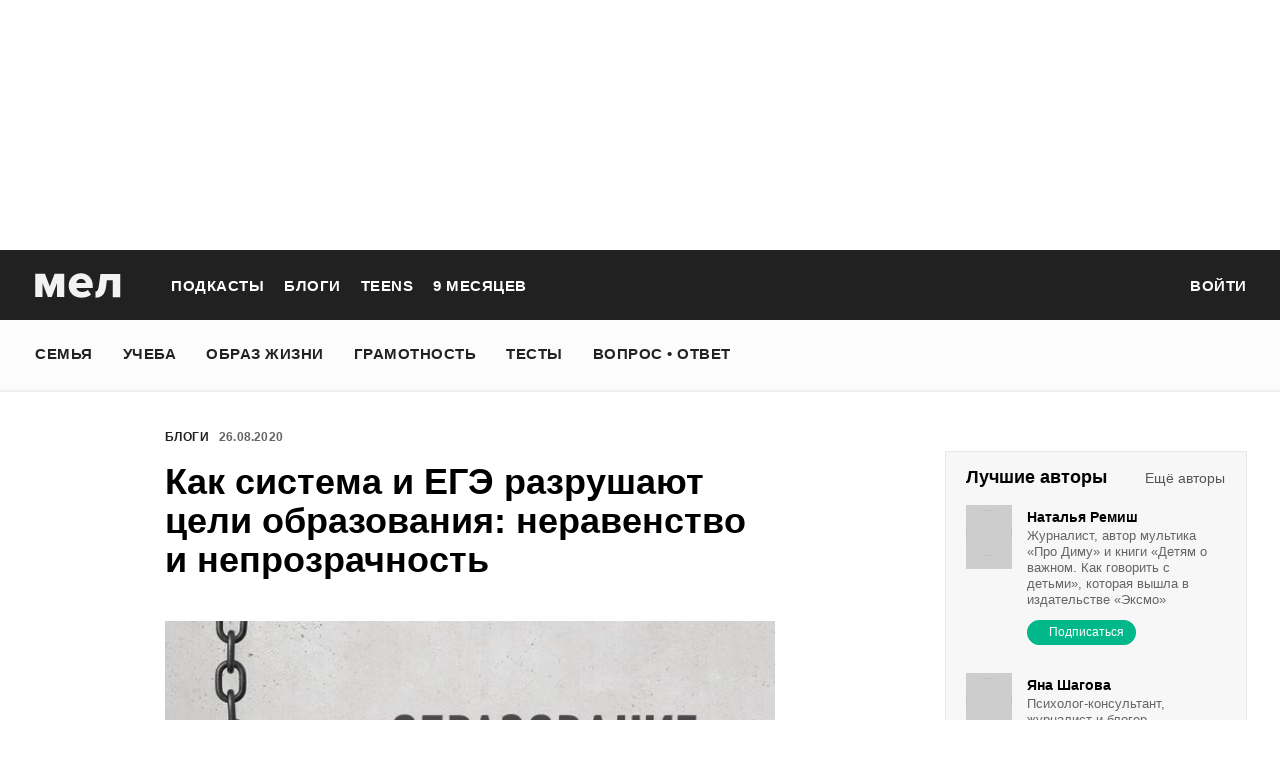

--- FILE ---
content_type: text/html; charset=utf-8
request_url: https://mel.fm/blog/yury-nikolsky/65901-kak-sistema-i-yege-razrushayut-tseli-obrazovaniya-neravenstvo-i-neprozrachnost
body_size: 83807
content:
<!doctype html>
<html lang="ru"><head><link data-react-helmet="true" href="https://static.mel.fm/styles.css?h=450a4201" rel="stylesheet" type="text/css"/><link data-react-helmet="true" href="https://static.mel.fm/MyFontsWebfontsKit.css?h=7fe51cff" rel="stylesheet" type="text/css"/><link data-react-helmet="true" rel="alternate" type="application/rss+xml" href="/rss/default-news" title="Мел — Новости"/><link data-react-helmet="true" rel="alternate" type="application/rss+xml" href="/rss/default-all" title="Мел — Все материалы"/><link data-react-helmet="true" rel="icon" href="https://static.mel.fm/favicon.png?h=bcf16c12" type="image/png"/><link data-react-helmet="true" rel="shortcut icon" href="https://static.mel.fm/favicon.ico?h=fee71494"/><link data-react-helmet="true" rel="apple-touch-icon" href="https://static.mel.fm/apple-touch-icon.png?h=5a12150d"/><link data-react-helmet="true" rel="manifest" href="/manifest.json"/><link data-react-helmet="true" rel="canonical" href="https://mel.fm/blog/yury-nikolsky/65901-kak-sistema-i-yege-razrushayut-tseli-obrazovaniya-neravenstvo-i-neprozrachnost"/><link data-react-helmet="true" rel="amphtml" href="https://mel.fm/amp/blog/yury-nikolsky/65901-kak-sistema-i-yege-razrushayut-tseli-obrazovaniya-neravenstvo-i-neprozrachnost"/><meta data-react-helmet="true" charset="utf-8"/><meta data-react-helmet="true" http-equiv="Content-Type" content="text/html;charset=utf-8"/><meta data-react-helmet="true" name="viewport" content="width=device-width"/><meta data-react-helmet="true" name="yandex-verification" content="0813ac9a3ffa1b9c"/><meta data-react-helmet="true" name="keywords" content="образование, воспитание, развитие, детская психология, школа, детский сад, учеба, что посмотреть, что почитать, подготовка к ЕГЭ, подготовка к ОГЭ, как сдать ЕГЭ, поступить в вуз, вкусные рецепты, простые рецепты, тесты онлайн, кроссворды онлайн, n-e-n, chips journal, letidor, чем заняться с ребенком, курсы ЕГЭ, репетитор ЕГЭ, правила воспитания, беременность, роды, узи, гинеколог, триместр, материнский капитал"/><meta data-react-helmet="true" name="title" content="Как система и ЕГЭ разрушают цели образования: неравенство и непрозрачность"/><meta data-react-helmet="true" name="description" content="Выпускники сдали ЕГЭ, многие из них уже поступили в вузы и с предвкушением ждут начала учебного года. Но, конечно, есть и те, кому не хватило нескольких баллов, чтобы подать документы в институт мечты. Справедливо ли это? Наш блогер Юрий Никольский считает, что нет. "/><meta data-react-helmet="true" property="og:title" content="Как система и ЕГЭ разрушают цели образования: неравенство и непрозрачность"/><meta data-react-helmet="true" property="og:site_name" content="Мел"/><meta data-react-helmet="true" property="og:image" content="https://image.mel.fm/i/0/0r4hSShOzR/640.jpg"/><meta data-react-helmet="true" property="og:image:width" content="640"/><meta data-react-helmet="true" property="og:image:height" content="435"/><meta data-react-helmet="true" property="og:url" content="https://mel.fm/blog/yury-nikolsky/65901-kak-sistema-i-yege-razrushayut-tseli-obrazovaniya-neravenstvo-i-neprozrachnost"/><meta data-react-helmet="true" property="og:type" content="post"/><meta data-react-helmet="true" property="og:locale" content="ru_RU"/><meta data-react-helmet="true" property="og:description" content="Выпускники сдали ЕГЭ, многие из них уже поступили в вузы и с предвкушением ждут начала учебного года. Но, конечно, есть и те, кому не хватило нескольких баллов, чтобы подать документы в институт мечты. Справедливо ли это? Наш блогер Юрий Никольский считает, что нет. "/><meta data-react-helmet="true" name="twitter:card" content="summary_large_image"/><meta data-react-helmet="true" name="twitter:url" content="https://mel.fm/blog/yury-nikolsky/65901-kak-sistema-i-yege-razrushayut-tseli-obrazovaniya-neravenstvo-i-neprozrachnost"/><meta data-react-helmet="true" name="twitter:title" content="Как система и ЕГЭ разрушают цели образования: неравенство и непрозрачность"/><meta data-react-helmet="true" name="twitter:description" content="Выпускники сдали ЕГЭ, многие из них уже поступили в вузы и с предвкушением ждут начала учебного года. Но, конечно, есть и те, кому не хватило нескольких баллов, чтобы подать документы в институт мечты. Справедливо ли это? Наш блогер Юрий Никольский считает, что нет. "/><meta data-react-helmet="true" name="twitter:image:src" content="https://image.mel.fm/i/0/0r4hSShOzR/640.jpg"/><meta data-react-helmet="true" name="twitter:image:width" content="640"/><meta data-react-helmet="true" name="twitter:image:height" content="435"/><script data-react-helmet="true" type="application/ld+json">{"description":"Выпускники сдали ЕГЭ, многие из них уже поступили в вузы и с предвкушением ждут начала учебного года. Но, конечно, есть и те, кому не хватило нескольких баллов, чтобы подать документы в институт мечты. Справедливо ли это? Наш блогер Юрий Никольский считает, что нет.&nbsp;","@context":"http://schema.org","@type":"BlogPosting","author":{"@type":"Person","name":"Юрий Никольский"},"dateModified":"2020-08-26T07:40:28+00:00","datePublished":"2020-08-26T07:40:28+00:00","headline":"Как система и ЕГЭ разрушают цели образования: неравенство и непрозрачность","image":"https://image.mel.fm/i/0/0r4hSShOzR/640.jpg","mainEntityOfPage":"https://mel.fm/blog/yury-nikolsky/65901-kak-sistema-i-yege-razrushayut-tseli-obrazovaniya-neravenstvo-i-neprozrachnost","publisher":{"@type":"Organization","name":"Мел","logo":{"@type":"ImageObject","url":"https://static.mel.fm/images/project/site/logo-amp.png?h=632f5afa","width":600,"height":60}}}</script><script data-react-helmet="true" >var adfoxBiddersMap={betweenDigital:"1417146",myTarget:"1315360",gnezdo:"1958892",videonow:"2958668",hybrid:"2881510","adfox_imho-video":"2455178","adfox_roden-media":"3128360",buzzoola:"3043915"},locationHref=window.location.href;if(window.innerWidth<=640)var adUnits=[{code:"adfox_fullscreen",bids:[{bidder:"gnezdo",params:{placementId:"353487"}},{bidder:"buzzoola",params:{placementId:"1268838"}},{bidder:"adfox_roden-media",params:{p1:"ddgea",p2:"fdho"}},{bidder:"adfox_imho-video",params:{p1:"cymzy",p2:"hiub"}}]},{code:"adfox_640x440_1",bids:[{bidder:"betweenDigital",params:{placementId:"3926142"}},{bidder:"myTarget",params:{placementId:"806995",sendTargetRef:"true",additional:{fpid:"window.rb_sync.id || ''"}}},{bidder:"gnezdo",params:{placementId:"307640"}},{bidder:"buzzoola",params:{placementId:"1268839"}},{bidder:"videonow",params:{placementId:"8487886"}},{bidder:"adfox_roden-media",params:{p1:"ddgdn",p2:"hfiu"}},{bidder:"adfox_imho-video",params:{p1:"cymzt",p2:"hiua"}},{bidder:"hybrid",params:{placementId:"65c0d64e7bc72f56f86f16f2"}}],sizes:[[300,250]]},{code:"adfox_640x440_long",bids:[{bidder:"betweenDigital",params:{placementId:"3926144"}},{bidder:"myTarget",params:{placementId:"813097",sendTargetRef:"true",additional:{fpid:"window.rb_sync.id || ''"}}},{bidder:"adfox_roden-media",params:{p1:"ddgdo",p2:"hfiu"}},{bidder:"gnezdo",params:{placementId:"307663"}},{bidder:"buzzoola",params:{placementId:"1268840"}},{bidder:"videonow",params:{placementId:"8488846"}},{bidder:"adfox_imho-video",params:{p1:"cymzv",p2:"hiua"}},{bidder:"hybrid",params:{placementId:"65c61d837bc72f0fa033d86d"}}],sizes:[[300,250]]},{code:"adfox_640x440_2",bids:[{bidder:"betweenDigital",params:{placementId:"3926143"}},{bidder:"myTarget",params:{placementId:"802674",sendTargetRef:"true",additional:{fpid:"window.rb_sync.id || ''"}}},{bidder:"gnezdo",params:{placementId:"307664"}},{bidder:"buzzoola",params:{placementId:"1268841"}},{bidder:"videonow",params:{placementId:"8489313"}},{bidder:"adfox_roden-media",params:{p1:"ddgdp",p2:"hfiu"}},{bidder:"adfox_imho-video",params:{p1:"cymzx",p2:"hiua"}},{bidder:"hybrid",params:{placementId:"65c61d837bc72f0fa033d86e"}}],sizes:[[300,250]]}],syncPixels=[{bidder:"adfox_imho-video",pixels:["https://www.tns-counter.ru/V13a****idsh_ad/ru/CP1251/tmsec=idsh_mob/","https://www.tns-counter.ru/V13a****idsh_vid/ru/CP1251/tmsec=idsh_sid116013-mob/","https://mc.yandex.ru/watch/66716692?page-url=116013%3Futm_source=mob_default%26utm_medium=%26utm_campaign=%26utm_content=%26utm_term=&page-ref="+locationHref,"https://www.tns-counter.ru/V13a****idsh_vid/ru/CP1251/tmsec=idsh_sid116014-mob/","https://mc.yandex.ru/watch/66716692?page-url=116014%3Futm_source=mob_default%26utm_medium=%26utm_campaign=%26utm_content=%26utm_term=&page-ref="+locationHref]},{bidder:"hybrid",pixels:["https://www.tns-counter.ru/V13a****idsh_ad/ru/CP1251/tmsec=idsh_mob/","https://www.tns-counter.ru/V13a****idsh_vid/ru/CP1251/tmsec=idsh_melfm-hbrmob/","https://mc.yandex.ru/watch/66716692?page-url=melfm%3Futm_source=mob_hybrid_default%26utm_medium=%26utm_campaign=%26utm_content=%26utm_term=&page-ref="+locationHref]}];else if(window.innerWidth>=641)adUnits=[{code:"adfox_line_1",bids:[{bidder:"betweenDigital",params:{placementId:"3926138"}},{bidder:"myTarget",params:{placementId:"722764",sendTargetRef:"true",additional:{fpid:"window.rb_sync.id || ''"}}},{bidder:"videonow",params:{placementId:"8490624"}},{bidder:"buzzoola",params:{placementId:"1268844"}},{bidder:"adfox_roden-media",params:{p1:"ddgds",p2:"hfln"}},{bidder:"adfox_imho-video",params:{p1:"cymzb",p2:"hity"}},{bidder:"hybrid",params:{placementId:"65c0d64f7bc72f56f86f16f4"}}],sizes:[[970,250]]},{code:"adfox_line_2",bids:[{bidder:"betweenDigital",params:{placementId:"3926139"}},{bidder:"myTarget",params:{placementId:"802670",sendTargetRef:"true",additional:{fpid:"window.rb_sync.id || ''"}}},{bidder:"videonow",params:{placementId:"8491120"}},{bidder:"buzzoola",params:{placementId:"1268847"}},{bidder:"adfox_imho-video",params:{p1:"cymzl",p2:"hity"}},{bidder:"adfox_roden-media",params:{p1:"ddgdt",p2:"etsw"}},{bidder:"hybrid",params:{placementId:"65c61d837bc72f0fa033d870"}}],sizes:[[970,250]]},{code:"adfox_line_3",bids:[{bidder:"betweenDigital",params:{placementId:"3926140"}},{bidder:"adfox_roden-media",params:{p1:"ddgdu",p2:"etsw"}},{bidder:"myTarget",params:{placementId:"802672",sendTargetRef:"true",additional:{fpid:"window.rb_sync.id || ''"}}}],sizes:[[970,250]]},{code:"adfox_300x600",bids:[{bidder:"betweenDigital",params:{placementId:"3926141"}},{bidder:"myTarget",params:{placementId:"806990",sendTargetRef:"true",additional:{fpid:"window.rb_sync.id || ''"}}},{bidder:"videonow",params:{placementId:"8486574"}},{bidder:"buzzoola",params:{placementId:"1268842"}},{bidder:"adfox_roden-media",params:{p1:"ddgdq",p2:"emwl"}},{bidder:"adfox_imho-video",params:{p1:"cymzm",p2:"hitz"}},{bidder:"hybrid",params:{placementId:"65c0d64f7bc72f56f86f16f3"}}],sizes:[[300,600]]},{code:"adfox_300x600_1",bids:[{bidder:"betweenDigital",params:{placementId:"4474496"}},{bidder:"myTarget",params:{placementId:"988340",sendTargetRef:"true",additional:{fpid:"window.rb_sync.id || ''"}}},{bidder:"videonow",params:{placementId:"8486574"}},{bidder:"adfox_roden-media",params:{p1:"ddgdr",p2:"emwl"}},{bidder:"adfox_imho-video",params:{p1:"cymzn",p2:"hitz"}},{bidder:"hybrid",params:{placementId:"65c61d837bc72f0fa033d86f"}}],sizes:[[300,600]]}],syncPixels=[{bidder:"adfox_imho-video",pixels:["https://www.tns-counter.ru/V13a****idsh_ad/ru/CP1251/tmsec=idsh_dis/","https://www.tns-counter.ru/V13a****idsh_vid/ru/CP1251/tmsec=idsh_sid116011-dis/","https://mc.yandex.ru/watch/66716692?page-url=116011%3Futm_source=dis_default%26utm_medium=%26utm_campaign=%26utm_content=%26utm_term=&page-ref="+locationHref]},{bidder:"hybrid",pixels:["https://www.tns-counter.ru/V13a****idsh_ad/ru/CP1251/tmsec=idsh_dis/","https://www.tns-counter.ru/V13a****idsh_vid/ru/CP1251/tmsec=idsh_melfm-hbrdis/","https://mc.yandex.ru/watch/66716692?page-url=melfm%3Futm_source=dis_hybrid_default%26utm_medium=%26utm_campaign=%26utm_content=%26utm_term=&page-ref="+locationHref]}];var userTimeout=1200;window.YaHeaderBiddingSettings={biddersMap:adfoxBiddersMap,adUnits:adUnits,syncPixels:syncPixels,timeout:userTimeout};</script><script data-react-helmet="true" >window.yaContextCb = window.yaContextCb || []</script><script data-react-helmet="true" type="application/ld+json">{"description":"Выпускники сдали ЕГЭ, многие из них уже поступили в вузы и с предвкушением ждут начала учебного года. Но, конечно, есть и те, кому не хватило нескольких баллов, чтобы подать документы в институт мечты. Справедливо ли это? Наш блогер Юрий Никольский считает, что нет. ","@context":"http://schema.org","@type":"BlogPosting","author":{"@type":"Person","name":"Юрий Никольский"},"dateModified":"2020-08-26T07:40:28+00:00","datePublished":"2020-08-26T07:40:28+00:00","headline":"Как система и ЕГЭ разрушают цели образования: неравенство и непрозрачность","image":"https://image.mel.fm/i/0/0r4hSShOzR/640.jpg","mainEntityOfPage":"https://mel.fm/blog/yury-nikolsky/65901-kak-sistema-i-yege-razrushayut-tseli-obrazovaniya-neravenstvo-i-neprozrachnost","publisher":{"@type":"Organization","name":"Мел","logo":{"@type":"ImageObject","url":"https://static.mel.fm/images/project/site/logo-amp.png?h=632f5afa","width":600,"height":60}}}</script><script data-react-helmet="true" >dataLayer=[{"pageCategory":"post","post":13541}]</script><title data-react-helmet="true">Как система и ЕГЭ разрушают цели образования: неравенство и непрозрачность | Мел</title></head><body><script>!function(e){var t={};function o(i){if(t[i])return t[i].exports;var n=t[i]={i:i,l:!1,exports:{}};return e[i].call(n.exports,n,n.exports,o),n.l=!0,n.exports}o.m=e,o.c=t,o.d=function(e,t,i){o.o(e,t)||Object.defineProperty(e,t,{enumerable:!0,get:i})},o.r=function(e){"undefined"!=typeof Symbol&&Symbol.toStringTag&&Object.defineProperty(e,Symbol.toStringTag,{value:"Module"}),Object.defineProperty(e,"__esModule",{value:!0})},o.t=function(e,t){if(1&t&&(e=o(e)),8&t)return e;if(4&t&&"object"==typeof e&&e&&e.__esModule)return e;var i=Object.create(null);if(o.r(i),Object.defineProperty(i,"default",{enumerable:!0,value:e}),2&t&&"string"!=typeof e)for(var n in e)o.d(i,n,function(t){return e[t]}.bind(null,n));return i},o.n=function(e){var t=e&&e.__esModule?function(){return e.default}:function(){return e};return o.d(t,"a",t),t},o.o=function(e,t){return Object.prototype.hasOwnProperty.call(e,t)},o.p="",o(o.s=3)}([function(e,t,o){"use strict";
/*!
 * cookie
 * Copyright(c) 2012-2014 Roman Shtylman
 * Copyright(c) 2015 Douglas Christopher Wilson
 * MIT Licensed
 */t.parse=function(e,t){if("string"!=typeof e)throw new TypeError("argument str must be a string");for(var o={},n=t||{},a=e.split(r),c=n.decode||i,h=0;h<a.length;h++){var u=a[h],d=u.indexOf("=");if(!(d<0)){var l=u.substr(0,d).trim(),f=u.substr(++d,u.length).trim();'"'==f[0]&&(f=f.slice(1,-1)),null==o[l]&&(o[l]=s(f,c))}}return o},t.serialize=function(e,t,o){var i=o||{},r=i.encode||n;if("function"!=typeof r)throw new TypeError("option encode is invalid");if(!a.test(e))throw new TypeError("argument name is invalid");var s=r(t);if(s&&!a.test(s))throw new TypeError("argument val is invalid");var c=e+"="+s;if(null!=i.maxAge){var h=i.maxAge-0;if(isNaN(h)||!isFinite(h))throw new TypeError("option maxAge is invalid");c+="; Max-Age="+Math.floor(h)}if(i.domain){if(!a.test(i.domain))throw new TypeError("option domain is invalid");c+="; Domain="+i.domain}if(i.path){if(!a.test(i.path))throw new TypeError("option path is invalid");c+="; Path="+i.path}if(i.expires){if("function"!=typeof i.expires.toUTCString)throw new TypeError("option expires is invalid");c+="; Expires="+i.expires.toUTCString()}i.httpOnly&&(c+="; HttpOnly");i.secure&&(c+="; Secure");if(i.sameSite){switch("string"==typeof i.sameSite?i.sameSite.toLowerCase():i.sameSite){case!0:c+="; SameSite=Strict";break;case"lax":c+="; SameSite=Lax";break;case"strict":c+="; SameSite=Strict";break;case"none":c+="; SameSite=None";break;default:throw new TypeError("option sameSite is invalid")}}return c};var i=decodeURIComponent,n=encodeURIComponent,r=/; */,a=/^[\u0009\u0020-\u007e\u0080-\u00ff]+$/;function s(e,t){try{return t(e)}catch(t){return e}}},function(e,t){try{!function(e){"use strict";var t,o,i=e.document,n=e.Image,r=e.globalStorage,a=e.swfobject;try{var s=e.localStorage}catch(e){}try{var c=e.sessionStorage}catch(e){}function h(e){var t=[],o=0,n=!1;function r(e,r,a){var s=i.createElement("img");return s.src=r+"#"+parseInt(32e3*Math.random()),s.onload=function(){t[e]=!0,(o-=1)<=0&&(n=!1,a(t))},s.onerror=function(){t[e]=!1,(o-=1)<=0&&(n=!1,a(t))},s}function a(e){for(var t=0,o=e.length,i=0;i<o;++i)t=(t<<1)+(e[i]?1:0);return t}function s(e,t){var o=[],i=parseInt(e,10).toString(2);i=function e(t,o){return t.toString().length<o?e("0"+t,o):t}(i,32);for(var n=32-t;n<32;++n)o.push("1"==i[n]);return o}return{bools_to_int:a,is_working:function(){return n},get_hsts_value:function(i){if(n)return!1;n=!0,t=[],o=e.length;for(var a=0;a<e.length;++a){t.push(void 0);r(a,e[a],i)}return!0},set_hsts_value:function(i,a){if(n)return!1;n=!0,t=[],o=e.length;for(var s=0;s<e.length;++s)t.push(void 0),i[s]?r(s,e[s]+"?SET=1",a):r(s,e[s]+"?DEL=1",a);return!0},set_hsts_as_int:function(t,o){t=s(t,e.length);return this.set_hsts_value(t,o)},get_hsts_as_int:function(e){return this.get_hsts_value((function(t){e(a(t))}))}}}var u={history:!0,java:!0,tests:10,silverlight:!0,lso:!0,domain:"."+e.location.host.replace(/:\d+/,""),baseurl:"",asseturi:"/assets",phpuri:"/php",authPath:!1,swfFileName:"/evercookie.swf",xapFileName:"/evercookie.xap",jnlpFileName:"/evercookie.jnlp",pngCookieName:"evercookie_png",pngPath:"/evercookie_png.php",etagCookieName:"evercookie_etag",etagPath:"/evercookie_etag.php",cacheCookieName:"evercookie_cache",cachePath:"/evercookie_cache.php",hsts:!1,hsts_domains:[],db:!0,idb:!0},d="ABCDEFGHIJKLMNOPQRSTUVWXYZabcdefghijklmnopqrstuvwxyz0123456789+/=";e._evercookie_flash_var=function(e){t=e;var o=i.getElementById("myswf");o&&o.parentNode&&o.parentNode.removeChild(o)},e.evercookie=e.Evercookie=function(l){l=l||{};var f={};for(var v in u){var p=l[v];f[v]=void 0!==p?p:u[v]}"function"==typeof f.domain&&(f.domain=f.domain(e));var g=f.history,m=f.java,_=f.tests,k=f.baseurl,y=f.asseturi,b=f.phpuri,C=f.domain,w=f.swfFileName,S=f.xapFileName,E=f.jnlpFileName,x=f.hsts,D=this;this._ec={},x&&(f.hsts_domains.length<=8&&console.log("HSTS cookie with "+f.hsts_domains.length+" can only save values up to "+Math.pow(2,f.hsts_domains.length)-1),this.hsts_cookie=h(f.hsts_domains)),this.get=function(e,t,o){D._evercookie(e,t,void 0,void 0,o)},this.set=function(e,t){D._evercookie(e,(function(){}),t)},this._evercookie=function(n,r,a,s,c){if(void 0===D._evercookie&&(D=this),void 0===s&&(s=0),0===s&&(f.db&&D.evercookie_database_storage(n,a),f.idb&&D.evercookie_indexdb_storage(n,a),f.pngCookieName&&D.evercookie_png(n,a),f.etagCookieName&&D.evercookie_etag(n,a),f.cacheCookieName&&D.evercookie_cache(n,a),f.lso&&D.evercookie_lso(n,a),f.silverlight&&D.evercookie_silverlight(n,a),f.authPath&&D.evercookie_auth(n,a),f.java&&m&&D.evercookie_java(n,a),D._ec.userData=D.evercookie_userdata(n,a),D._ec.cookieData=D.evercookie_cookie(n,a),D._ec.localData=D.evercookie_local_storage(n,a),D._ec.globalData=D.evercookie_global_storage(n,a),D._ec.sessionData=D.evercookie_session_storage(n,a),D._ec.windowData=D.evercookie_window(n,a),g&&(D._ec.historyData=D.evercookie_history(n,a)),x&&(D._ec.hstsData=void 0,void 0===a?D.hsts_cookie.get_hsts_as_int((function(e){D._ec.hstsData=e})):D.hsts_cookie.set_hsts_as_int(a,(function(e){D._ec.hstsData=D.hsts_cookie.bools_to_int(e)})))),void 0!==a)(void 0===t||void 0===o||void 0===D._ec.hstsData||D.hsts_cookie.is_working())&&s++<_&&setTimeout((function(){D._evercookie(n,r,a,s,c)}),300);else if((f.db&&e.openDatabase&&void 0===D._ec.dbData||f.idb&&("indexedDB"in e||(e.indexedDB=e.indexedDB||e.mozIndexedDB||e.webkitIndexedDB||e.msIndexedDB))&&(void 0===D._ec.idbData||""===D._ec.idbData)||f.lso&&void 0===t||f.etagCookieName&&void 0===D._ec.etagData||f.cacheCookieName&&void 0===D._ec.cacheData||f.java&&void 0===D._ec.javaData||f.hsts&&(void 0===D._ec.hstsData||D.hsts_cookie.is_working())||f.pngCookieName&&i.createElement("canvas").getContext&&(void 0===D._ec.pngData||""===D._ec.pngData)||f.silverlight&&void 0===o)&&s++<_)setTimeout((function(){D._evercookie(n,r,a,s,c)}),300);else{D._ec.lsoData=D.getFromStr(n,t),t=void 0,D._ec.slData=D.getFromStr(n,o),o=void 0;var h,u,d=D._ec,l=[],v=0;for(u in D._ec={},d)d[u]&&"null"!==d[u]&&"undefined"!==d[u]&&(l[d[u]]=void 0===l[d[u]]?1:l[d[u]]+1);for(u in l)l[u]>v&&(v=l[u],h=u);this.working=!1,void 0===h||void 0!==c&&1===c||D.set(n,h),"function"==typeof r&&r(h,d)}},this.evercookie_window=function(t,o){try{if(void 0===o)return this.getFromStr(t,e.name);e.name=function(e,t,o){if(e.indexOf("&"+t+"=")>-1||0===e.indexOf(t+"=")){var i,n=e.indexOf("&"+t+"=");return-1===n&&(n=e.indexOf(t+"=")),-1!==(i=e.indexOf("&",n+1))?e.substr(0,n)+e.substr(i+(n?0:1))+"&"+t+"="+o:e.substr(0,n)+"&"+t+"="+o}return e+"&"+t+"="+o}(e.name,t,o)}catch(e){}},this.evercookie_userdata=function(e,t){try{var o=this.createElem("div","userdata_el",1);if(o.addBehavior){if(o.style.behavior="url(#default#userData)",void 0===t)return o.load(e),o.getAttribute(e);o.setAttribute(e,t),o.save(e)}}catch(e){}},this.ajax=function(e){var t,o,i,n,r,a;for(t={"X-Requested-With":"XMLHttpRequest",Accept:"text/javascript, text/html, application/xml, text/xml, */*"},r=0,a=(i=[function(){return new XMLHttpRequest},function(){return new ActiveXObject("Msxml2.XMLHTTP")},function(){return new ActiveXObject("Microsoft.XMLHTTP")}]).length;r<a;r++){n=i[r];try{n=n();break}catch(e){}}for(o in n.onreadystatechange=function(){4===n.readyState&&e.success(n.responseText)},n.open("get",e.url,!0),t)n.setRequestHeader(o,t[o]);n.send()},this.evercookie_cache=function(e,t){if(void 0!==t)i.cookie=f.cacheCookieName+"="+t+"; path=/; domain="+C,D.ajax({url:k+b+f.cachePath+"?name="+e+"&cookie="+f.cacheCookieName,success:function(e){}});else{var o=this.getFromStr(f.cacheCookieName,i.cookie);D._ec.cacheData=void 0,i.cookie=f.cacheCookieName+"=; expires=Mon, 20 Sep 2010 00:00:00 UTC; path=/; domain="+C,D.ajax({url:k+b+f.cachePath+"?name="+e+"&cookie="+f.cacheCookieName,success:function(e){i.cookie=f.cacheCookieName+"="+o+"; expires=Tue, 31 Dec 2030 00:00:00 UTC; path=/; domain="+C,D._ec.cacheData=e}})}},this.evercookie_auth=function(e,t){var o,i;void 0!==t?(o="//"+t+"@"+location.host+k+b+f.authPath+"?name="+e,(i=new n).style.visibility="hidden",i.style.position="absolute",i.src=o):D.ajax({url:k+b+f.authPath+"?name="+e,success:function(e){D._ec.authData=e}})},this.evercookie_etag=function(e,t){if(void 0!==t)i.cookie=f.etagCookieName+"="+t+"; path=/; domain="+C,D.ajax({url:k+b+f.etagPath+"?name="+e+"&cookie="+f.etagCookieName,success:function(e){}});else{var o=this.getFromStr(f.etagCookieName,i.cookie);D._ec.etagData=void 0,i.cookie=f.etagCookieName+"=; expires=Mon, 20 Sep 2010 00:00:00 UTC; path=/; domain="+C,D.ajax({url:k+b+f.etagPath+"?name="+e+"&cookie="+f.etagCookieName,success:function(e){i.cookie=f.etagCookieName+"="+o+"; expires=Tue, 31 Dec 2030 00:00:00 UTC; path=/; domain="+C,D._ec.etagData=e}})}},this.evercookie_java=function(e,t){var o=i.getElementById("ecAppletContainer");function n(o){var n=i.getElementById(o);void 0!==t?n.set(e,t):D._ec.javaData=n.get(e)}"undefined"!=typeof dtjava&&(null!=o&&o.length||((o=i.createElement("div")).setAttribute("id","ecAppletContainer"),o.style.position="absolute",o.style.top="-3000px",o.style.left="-3000px",o.style.width="1px",o.style.height="1px",i.body.appendChild(o)),"undefined"==typeof ecApplet?dtjava.embed({id:"ecApplet",url:k+y+E,width:"1px",height:"1px",placeholder:"ecAppletContainer"},{},{onJavascriptReady:n}):n("ecApplet"))},this.evercookie_lso=function(e,t){var o=i.getElementById("swfcontainer"),n={},r={},s={};null!=o&&o.length||((o=i.createElement("div")).setAttribute("id","swfcontainer"),i.body.appendChild(o)),void 0!==t&&(n.everdata=e+"="+t),r.swliveconnect="true",s.id="myswf",s.name="myswf",a.embedSWF(k+y+w,"swfcontainer","1","1","9.0.0",!1,n,r,s)},this.evercookie_png=function(e,t){var o,r,a,s=i.createElement("canvas");s.style.visibility="hidden",s.style.position="absolute",s.width=200,s.height=1,s&&s.getContext&&((o=new n).style.visibility="hidden",o.style.position="absolute",void 0!==t?i.cookie=f.pngCookieName+"="+t+"; path=/; domain="+C:(D._ec.pngData=void 0,r=s.getContext("2d"),a=this.getFromStr(f.pngCookieName,i.cookie),i.cookie=f.pngCookieName+"=; expires=Mon, 20 Sep 2010 00:00:00 UTC; path=/; domain="+C,o.onload=function(){i.cookie=f.pngCookieName+"="+a+"; expires=Tue, 31 Dec 2030 00:00:00 UTC; path=/; domain="+C,D._ec.pngData="",r.drawImage(o,0,0);var e,t,n=r.getImageData(0,0,200,1).data;for(e=0,t=n.length;e<t&&0!==n[e]&&(D._ec.pngData+=String.fromCharCode(n[e]),0!==n[e+1])&&(D._ec.pngData+=String.fromCharCode(n[e+1]),0!==n[e+2]);e+=4)D._ec.pngData+=String.fromCharCode(n[e+2])}),o.src=k+b+f.pngPath+"?name="+e+"&cookie="+f.pngCookieName,o.crossOrigin="Anonymous")},this.evercookie_local_storage=function(e,t){try{if(s){if(void 0===t)return s.getItem(e);s.setItem(e,t)}}catch(e){}},this.evercookie_database_storage=function(t,o){try{if(e.openDatabase){var i=e.openDatabase("sqlite_evercookie","","evercookie",1048576);void 0!==o?i.transaction((function(e){e.executeSql("CREATE TABLE IF NOT EXISTS cache(id INTEGER NOT NULL PRIMARY KEY AUTOINCREMENT, name TEXT NOT NULL, value TEXT NOT NULL, UNIQUE (name))",[],(function(e,t){}),(function(e,t){})),e.executeSql("INSERT OR REPLACE INTO cache(name, value) VALUES(?, ?)",[t,o],(function(e,t){}),(function(e,t){}))})):i.transaction((function(e){e.executeSql("SELECT value FROM cache WHERE name=?",[t],(function(e,t){t.rows.length>=1?D._ec.dbData=t.rows.item(0).value:D._ec.dbData=""}),(function(e,t){}))}))}}catch(e){}},this.evercookie_indexdb_storage=function(t,o){try{if("indexedDB"in e||(indexedDB=e.indexedDB||e.mozIndexedDB||e.webkitIndexedDB||e.msIndexedDB,IDBTransaction=e.IDBTransaction||e.webkitIDBTransaction||e.msIDBTransaction,IDBKeyRange=e.IDBKeyRange||e.webkitIDBKeyRange||e.msIDBKeyRange),indexedDB){var i=indexedDB.open("idb_evercookie",1);i.onerror=function(e){},i.onupgradeneeded=function(e){e.target.result.createObjectStore("evercookie",{keyPath:"name",unique:!1})},i.onsuccess=void 0!==o?function(e){var i=e.target.result;if(i.objectStoreNames.contains("evercookie"))i.transaction(["evercookie"],"readwrite").objectStore("evercookie").put({name:t,value:o});i.close()}:function(e){var o=e.target.result;if(o.objectStoreNames.contains("evercookie")){var i=o.transaction(["evercookie"]).objectStore("evercookie").get(t);i.onsuccess=function(e){void 0===i.result?D._ec.idbData=void 0:D._ec.idbData=i.result.value}}else D._ec.idbData=void 0;o.close()}}}catch(e){}},this.evercookie_session_storage=function(e,t){try{if(c){if(void 0===t)return c.getItem(e);c.setItem(e,t)}}catch(e){}},this.evercookie_global_storage=function(e,t){if(r){var o=this.getHost();try{if(void 0===t)return r[o][e];r[o][e]=t}catch(e){}}},this.evercookie_silverlight=function(e,t){var o,n="";void 0!==t&&(n='<param name="initParams" value="'+e+"="+t+'" />'),o='<object style="position:absolute;left:-500px;top:-500px" data="data:application/x-silverlight-2," type="application/x-silverlight-2" id="mysilverlight" width="0" height="0">'+n+'<param name="source" value="'+(k+y+S)+'"/><param name="onLoad" value="onSilverlightLoad"/><param name="onError" value="onSilverlightError"/><param name="background" value="Transparent"/><param name="windowless" value="true"/><param name="minRuntimeVersion" value="4.0.50401.0"/><param name="autoUpgrade" value="false"/><a href="http://go.microsoft.com/fwlink/?LinkID=149156&v=4.0.50401.0" style="display:none">Get Microsoft Silverlight</a></object>';try{"undefined"==typeof jQuery?i.body.appendChild(o):$("body").append(o)}catch(e){}},this.encode=function(e){var t,o,i,n,r,a,s,c="",h=0;for(e=this._utf8_encode(e);h<e.length;)n=(t=e.charCodeAt(h++))>>2,r=(3&t)<<4|(o=e.charCodeAt(h++))>>4,a=(15&o)<<2|(i=e.charCodeAt(h++))>>6,s=63&i,isNaN(o)?a=s=64:isNaN(i)&&(s=64),c=c+d.charAt(n)+d.charAt(r)+d.charAt(a)+d.charAt(s);return c},this.decode=function(e){var t,o,i,n,r,a,s="",c=0;for(e=e.replace(/[^A-Za-z0-9\+\/\=]/g,"");c<e.length;)t=d.indexOf(e.charAt(c++))<<2|(n=d.indexOf(e.charAt(c++)))>>4,o=(15&n)<<4|(r=d.indexOf(e.charAt(c++)))>>2,i=(3&r)<<6|(a=d.indexOf(e.charAt(c++))),s+=String.fromCharCode(t),64!==r&&(s+=String.fromCharCode(o)),64!==a&&(s+=String.fromCharCode(i));return s=this._utf8_decode(s)},this._utf8_encode=function(e){for(var t,o="",i=0,n=(e=e.replace(/\r\n/g,"\n")).length;i<n;i++)(t=e.charCodeAt(i))<128?o+=String.fromCharCode(t):t>127&&t<2048?(o+=String.fromCharCode(t>>6|192),o+=String.fromCharCode(63&t|128)):(o+=String.fromCharCode(t>>12|224),o+=String.fromCharCode(t>>6&63|128),o+=String.fromCharCode(63&t|128));return o},this._utf8_decode=function(e){for(var t="",o=0,i=e.length,n=0,r=0,a=0;o<i;)(n=e.charCodeAt(o))<128?(t+=String.fromCharCode(n),o+=1):n>191&&n<224?(r=e.charCodeAt(o+1),t+=String.fromCharCode((31&n)<<6|63&r),o+=2):(r=e.charCodeAt(o+1),a=e.charCodeAt(o+2),t+=String.fromCharCode((15&n)<<12|(63&r)<<6|63&a),o+=3);return t},this.evercookie_history=function(e,t){var o,i,n=(d+"-").split(""),r="http://www.google.com/evercookie/cache/"+this.getHost()+"/"+e,a="",s="",c=1;if(void 0!==t){if(this.hasVisited(r))return;for(this.createIframe(r,"if"),r+="/",i=this.encode(t).split(""),o=0;o<i.length;o++)r+=i[o],this.createIframe(r,"if"+o);r+="-",this.createIframe(r,"if_")}else if(this.hasVisited(r)){for(r+="/";"-"!==a&&1===c;)for(c=0,o=0;o<n.length;o++)if(this.hasVisited(r+n[o])){"-"!==(a=n[o])&&(s+=a),r+=a,c=1;break}return this.decode(s)}},this.createElem=function(e,t,o){var n;return(n=void 0!==t&&i.getElementById(t)?i.getElementById(t):i.createElement(e)).style.visibility="hidden",n.style.position="absolute",t&&n.setAttribute("id",t),o&&i.body.appendChild(n),n},this.createIframe=function(e,t){var o=this.createElem("iframe",t,1);return o.setAttribute("src",e),o};var O=this.waitForSwf=function(e){void 0===e?e=0:e++,e<_&&void 0===a&&setTimeout((function(){O(e)}),300)};this.evercookie_cookie=function(e,t){if(void 0===t)return this.getFromStr(e,i.cookie);i.cookie=e+"=; expires=Mon, 20 Sep 2010 00:00:00 UTC; path=/; domain="+C,i.cookie=e+"="+t+"; expires=Tue, 31 Dec 2030 00:00:00 UTC; path=/; domain="+C},this.getFromStr=function(e,t){if("string"==typeof t){var o,i,n=e+"=",r=t.split(/[;&]/);for(o=0;o<r.length;o++){for(i=r[o];" "===i.charAt(0);)i=i.substring(1,i.length);if(0===i.indexOf(n))return i.substring(n.length,i.length)}}},this.getHost=function(){return e.location.host.replace(/:\d+/,"")},this.toHex=function(e){for(var t,o="",i=e.length,n=0;n<i;){for(t=e.charCodeAt(n++).toString(16);t.length<2;)t="0"+t;o+=t}return o},this.fromHex=function(e){for(var t,o="",i=e.length;i>=0;)t=i-2,o=String.fromCharCode("0x"+e.substring(t,i))+o,i=t;return o},this.hasVisited=function(e){-1===this.no_color&&(-1===this._getRGB("http://samy-was-here-this-should-never-be-visited.com",-1)&&(this.no_color=this._getRGB("http://samy-was-here-"+Math.floor(9999999*Math.random())+"rand.com")));return 0===e.indexOf("https:")||0===e.indexOf("http:")?this._testURL(e,this.no_color):this._testURL("http://"+e,this.no_color)||this._testURL("https://"+e,this.no_color)||this._testURL("http://www."+e,this.no_color)||this._testURL("https://www."+e,this.no_color)};var N,T,j=this.createElem("a","_ec_rgb_link"),I="#_ec_rgb_link:visited{display:none;color:#FF0000}";try{N=1,(T=i.createElement("style")).styleSheet?T.styleSheet.innerHTML=I:T.innerHTML?T.innerHTML=I:T.appendChild(i.createTextNode(I))}catch(e){N=0}this._getRGB=function(e,t){if(t&&0===N)return-1;var o;if(j.href=e,j.innerHTML=e,i.body.appendChild(T),i.body.appendChild(j),i.defaultView){if(null==i.defaultView.getComputedStyle(j,null))return-1;o=i.defaultView.getComputedStyle(j,null).getPropertyValue("color")}else o=j.currentStyle.color;return o},this._testURL=function(e,t){var o=this._getRGB(e);return"rgb(255, 0, 0)"===o||"#ff0000"===o||t&&o!==t?1:0}}}(window)}catch(e){}},function(e,t,o){"use strict";
/*
object-assign
(c) Sindre Sorhus
@license MIT
*/var i=Object.getOwnPropertySymbols,n=Object.prototype.hasOwnProperty,r=Object.prototype.propertyIsEnumerable;function a(e){if(null==e)throw new TypeError("Object.assign cannot be called with null or undefined");return Object(e)}e.exports=function(){try{if(!Object.assign)return!1;var e=new String("abc");if(e[5]="de","5"===Object.getOwnPropertyNames(e)[0])return!1;for(var t={},o=0;o<10;o++)t["_"+String.fromCharCode(o)]=o;if("0123456789"!==Object.getOwnPropertyNames(t).map((function(e){return t[e]})).join(""))return!1;var i={};return"abcdefghijklmnopqrst".split("").forEach((function(e){i[e]=e})),"abcdefghijklmnopqrst"===Object.keys(Object.assign({},i)).join("")}catch(e){return!1}}()?Object.assign:function(e,t){for(var o,s,c=a(e),h=1;h<arguments.length;h++){for(var u in o=Object(arguments[h]))n.call(o,u)&&(c[u]=o[u]);if(i){s=i(o);for(var d=0;d<s.length;d++)r.call(o,s[d])&&(c[s[d]]=o[s[d]])}}return c}},function(e,t,o){"use strict";o.r(t);var i=o(0);function n(e,t){void 0===t&&(t={});var o=function(e){if(e&&"j"===e[0]&&":"===e[1])return e.substr(2);return e}(e);if(function(e,t){return void 0===t&&(t=!e||"{"!==e[0]&&"["!==e[0]&&'"'!==e[0]),!t}(o,t.doNotParse))try{return JSON.parse(o)}catch(e){}return e}var r=o(2),a=function(){function e(e,t){var o=this;this.changeListeners=[],this.HAS_DOCUMENT_COOKIE=!1,this.cookies=function(e,t){return"string"==typeof e?i.parse(e,t):"object"==typeof e&&null!==e?e:{}}(e,t),new Promise((function(){o.HAS_DOCUMENT_COOKIE="object"==typeof document&&"string"==typeof document.cookie})).catch((function(){}))}return e.prototype._updateBrowserValues=function(e){this.HAS_DOCUMENT_COOKIE&&(this.cookies=i.parse(document.cookie,e))},e.prototype._emitChange=function(e){for(var t=0;t<this.changeListeners.length;++t)this.changeListeners[t](e)},e.prototype.get=function(e,t,o){return void 0===t&&(t={}),this._updateBrowserValues(o),n(this.cookies[e],t)},e.prototype.getAll=function(e,t){void 0===e&&(e={}),this._updateBrowserValues(t);var o={};for(var i in this.cookies)o[i]=n(this.cookies[i],e);return o},e.prototype.set=function(e,t,o){var n;"object"==typeof t&&(t=JSON.stringify(t)),this.cookies=r({},this.cookies,((n={})[e]=t,n)),this.HAS_DOCUMENT_COOKIE&&(document.cookie=i.serialize(e,t,o)),this._emitChange({name:e,value:t,options:o})},e.prototype.remove=function(e,t){var o=t=r({},t,{expires:new Date(1970,1,1,0,0,1),maxAge:0});this.cookies=r({},this.cookies),delete this.cookies[e],this.HAS_DOCUMENT_COOKIE&&(document.cookie=i.serialize(e,"",o)),this._emitChange({name:e,value:void 0,options:t})},e.prototype.addChangeListener=function(e){this.changeListeners.push(e)},e.prototype.removeChangeListener=function(e){var t=this.changeListeners.indexOf(e);t>=0&&this.changeListeners.splice(t,1)},e}();o(1);function s(e,t,o){return(t=function(e){var t=function(e,t){if("object"!=typeof e||null===e)return e;var o=e[Symbol.toPrimitive];if(void 0!==o){var i=o.call(e,t||"default");if("object"!=typeof i)return i;throw new TypeError("@@toPrimitive must return a primitive value.")}return("string"===t?String:Number)(e)}(e,"string");return"symbol"==typeof t?t:String(t)}(t))in e?Object.defineProperty(e,t,{value:o,enumerable:!0,configurable:!0,writable:!0}):e[t]=o,e}class c{constructor(e){s(this,"eventType",void 0),this.eventType=e}sendEvent(){let e,t=arguments.length>0&&void 0!==arguments[0]?arguments[0]:{};e="mel.fm"===window.location.host?"3351489":"3498991",(o=>{o.push({id:e,type:"reachGoal",goal:this.eventType,params:t})})(window._tmr||(window._tmr=[]))}sendEventWithPropIsFirst(e,t,o,i){this.sendEventOncePerEntity({...e,isFirst:"true"},t,o,i)||this.sendEvent({...e,isFirst:"false"})}sendEventOncePerEntity(e,t,o,i,n){const r=`${t}-${o}`,a=this.getUniqueEventsPerEntities();return!this.isEventFiredOnEntity(a,r,i)&&(n&&n(),this.sendEvent(e),this.setEventFiredOnEntity(a,r,i),!0)}getUniqueEventsPerEntities(){const e=localStorage.getItem("uniqueEventsPerEntities");return e?JSON.parse(e):{}}isEventFiredOnEntity(e,t,o){return!!e[t]&&-1!==e[t].findIndex(e=>e===o)}setEventFiredOnEntity(e,t,o){var i;const n=null!==(i=e[t])&&void 0!==i?i:[];localStorage.setItem("uniqueEventsPerEntities",JSON.stringify({...e,[t]:[...n,o]}))}markRegularEventOnUser(e){this.setEventFiringData(e)}setEventFiringData(e){localStorage.setItem(e,JSON.stringify({prevEventFiringDate:new Date}))}}const h=/^[a-f\d]{8}-(?:[a-f\d]{4}-){3}[a-f\d]{12}R$/;new window.Evercookie({history:!1,java:!1,silverlight:!1,lso:!1,authPath:!1,pngCookieName:!1,etagCookieName:!1,cacheCookieName:!1,hsts:!1,db:!0,idb:!0}).get("mel:device_id",e=>{const t=!(e&&h.test(e)),o=new a;t&&(o.set("mel:user_no-posts",1,{path:"/",maxAge:31536e4}),new c("Launch first time").sendEvent()),o.get("mel:ordinar_visit")||(o.set("mel:ordinar_visit",1,{path:"/",maxAge:1800}),new c("Session start").sendEvent())})}]);</script><div id="root"><div class="i-layout"><noscript><iframe src="https://www.googletagmanager.com/ns.html?id=GTM-PJ8JD48" height="0" width="0" style="display:none;visibility:hidden"></iframe></noscript><noscript><div><img src="https://mc.yandex.ru/watch/32147044" style="position:absolute;left:-9999px" alt=""/></div></noscript><noscript><div><img src="https://top-fwz1.mail.ru/counter?id=3351489;js=na" style="position:absolute;left:-9999px" alt="Top.Mail.Ru"/></div></noscript><div class="i-layout__top-leaderboard-banner"></div><div class="i-layout__header-wrap"><div class="i-layout__header" style="--color:#222222"><div class="i-layout__header"><header class="header"><a class="header__logo logo" href="/" title="МЕЛ" aria-label="МЕЛ"><svg class="header__logo-img logo-img" viewBox="0 0 86 25" version="1.1" xmlns="http://www.w3.org/2000/svg"><path fill-rule="nonzero" d="M65.5.813L64 12c-.688 5.063-1.813 6.625-3.563 6.625v6.063c6.813 0 9.75-4.063 10.688-11.688l.688-5.688h6v16.813h7.374V.875H65.5V.812zM57.813 13.188C57.813 5.311 52.813.25 46 .25c-7.25 0-12.313 5.438-12.313 12.188 0 7.562 5.5 12.25 12.626 12.25 3.562 0 7.374-1 9.687-3.063L52.875 17c-1.313 1.25-4.125 2-5.75 2-3.375 0-5.375-2-5.813-4.125H57.75v-1.688h.063zM41.25 9.938c.313-1.688 1.5-4 4.75-4 3.375 0 4.563 2.375 4.813 4H41.25zM14.75 13.375L9.937.812H.188v23.25h7.375V10.126l5.313 13.938h3.813L22 10.124v13.938h7.313V.813h-9.75z"></path></svg><svg class="header__logo-mobile-img logo_mobile-img" xmlns="http://www.w3.org/2000/svg" width="60" height="21" viewBox="0 0 60 21"><filter id="0wc2182y7a" width="136.8%" height="146.7%" x="-18.4%" y="-16.7%" filterUnits="objectBoundingBox"><feOffset dy="1" in="SourceAlpha" result="shadowOffsetOuter1"></feOffset><feGaussianBlur in="shadowOffsetOuter1" result="shadowBlurOuter1" stdDeviation="1"></feGaussianBlur><feColorMatrix in="shadowBlurOuter1" values="0 0 0 0 0 0 0 0 0 0 0 0 0 0 0 0 0 0 0.103638549 0"></feColorMatrix></filter><filter id="jr68fz1ixc" width="144.8%" height="144.5%" x="-22.4%" y="-15.9%" filterUnits="objectBoundingBox"><feOffset dy="1" in="SourceAlpha" result="shadowOffsetOuter1"></feOffset><feGaussianBlur in="shadowOffsetOuter1" result="shadowBlurOuter1" stdDeviation="1"></feGaussianBlur><feColorMatrix in="shadowBlurOuter1" values="0 0 0 0 0 0 0 0 0 0 0 0 0 0 0 0 0 0 0.103638549 0"></feColorMatrix></filter><filter id="9p1fhqnyxe" width="143.8%" height="145.5%" x="-21.9%" y="-16.3%" filterUnits="objectBoundingBox"><feOffset dy="1" in="SourceAlpha" result="shadowOffsetOuter1"></feOffset><feGaussianBlur in="shadowOffsetOuter1" result="shadowBlurOuter1" stdDeviation="1"></feGaussianBlur><feColorMatrix in="shadowBlurOuter1" values="0 0 0 0 0 0 0 0 0 0 0 0 0 0 0 0 0 0 0.103638549 0"></feColorMatrix></filter><path id="15njj68gcb" d="M16.5 17L21 17 21 2 14.8 2 11.5 10.6 8.2 2 2 2 2 17 6.5 17 6.5 7.5 10.3 17 12.7 17 16.5 7.5z"></path><path id="qo6ss3n3ad" d="M31.967 1.655c4.433 0 7.657 3.255 7.657 8.339v1.023H28.96c.279 1.395 1.581 2.666 3.813 2.666 1.333 0 2.821-.527 3.658-1.271l2.015 2.976c-1.488 1.333-3.968 1.984-6.262 1.984-4.619 0-8.184-3.007-8.184-7.874 0-4.34 3.286-7.843 7.967-7.843zm0 3.689c-2.077 0-2.883 1.488-3.069 2.573h6.169c-.124-1.054-.899-2.573-3.1-2.573z"></path><path id="2ni8dziz8f" d="M42 17.372v-4.526l.128-.003c1.15-.053 2.359-.915 2.94-7.118l.342-3.698L58 2v15h-4.5V6h-4.2l-.139 1.266c-.682 7.502-2.759 10.106-7.161 10.106z"></path><g fill="none" fill-rule="evenodd"><g><g><path fill="#FFF" fill-opacity="0" d="M0 0H60V20H0z" transform="translate(-150 -20) translate(150 20)"></path><g transform="translate(-150 -20) translate(150 20)"><use fill="#000" filter="url(#0wc2182y7a)"></use><use fill="#FFF"></use></g><g transform="translate(-150 -20) translate(150 20)"><use fill="#000" filter="url(#jr68fz1ixc)"></use><use fill="#FFF"></use></g><g transform="translate(-150 -20) translate(150 20)"><use fill="#000" filter="url(#9p1fhqnyxe)"></use><use fill="#FFF"></use></g></g></g></g></svg></a><nav class="main-menu"><ul class="main-menu__list"><li class="main-menu__item"><a class="main-menu__link" href="/podcast">Подкасты</a></li><li class="main-menu__item"><a class="main-menu__link" href="/blogs">Блоги</a></li><li class="main-menu__item"><a class="main-menu__link" href="/teens">Teens</a></li><li class="main-menu__item"><a class="main-menu__link" href="/9-mesyatsev">9 месяцев</a></li></ul></nav><ul class="right-buttons"><li class="right-buttons__item"><button class="button button_theme_transparent-borderless right-buttons__search-button" contenteditable="false" aria-label="Поиск по публикациям" title="Поиск по публикациям"><svg class="svg-icon right-buttons__search-icon"><use xlink:href="/images/client/modules/main/components/Header/sprite.svg?h=c03ad5d4#search-new"></use></svg></button></li><li class="right-buttons__item"><button class="button right-buttons__login-button" contenteditable="false" aria-label="Войти" title="Войти"><span class="button__label button__label_big">войти</span></button></li><li class="right-buttons__item"><button class="button button_theme_transparent-borderless right-buttons__hamburger-button" contenteditable="false" aria-label="Меню" title="Меню"><svg class="svg-icon right-buttons__hamburger-icon"><use xlink:href="/images/client/modules/main/components/Header/sprite.svg?h=c03ad5d4#hamburger-new"></use></svg></button></li></ul></header></div></div></div><div class="layout__subheader layout__subheader_post"><nav class="section-menu i-layout__section-menu"><ul class="section-menu__list"><li style="--section-color:#8bc349" class="section-menu__item"><a style="--section-color:#8bc349" class="section-menu__link" href="https://mel.fm/vospitaniye">Семья</a><div class="section-menu__popup"><div class="popup__left-column"><ul><li><a href="https://mel.fm/vospitaniye/sovety">Деньги</a></li><li><a href="https://mel.fm/vospitaniye/eksperty">Право</a></li><li><a href="https://mel.fm/vospitaniye/psikhologiya">Психология</a></li><li><a href="https://mel.fm/vospitaniye/zdorovye">Здоровье</a></li></ul></div><div class="popup__right-column"><a class="menu-card menu-card_position-1" href="https://mel.fm/vospitaniye/eksperty/3247198-yest-ochen-mnogo-khitrostey-pomogayushchikh-zagnat-pod-kabluk-chto-razvedennyye-muzhchiny-na-samom-d" target="_self"><img class="menu-card__img" src="https://image.mel.fm/i/7/76OOJHIxCD/280.jpg" loading="lazy"/><div><div class="menu-card__subsection" style="--section-color:#8bc349">Право</div><div class="menu-card__title">Что мужчины на самом деле думают об алиментах: три монолога воскресных пап</div></div></a><a class="menu-card menu-card_position-2" href="https://mel.fm/vospitaniye/psikhologiya/4305917-mozhno-li-delat-zamechaniya-roditelyam-malenkikh-detey-plachushchikh-v-restorane-otvechayet-ustavshy" target="_self"><img class="menu-card__img" src="https://image.mel.fm/i/W/WxKsg9Uo7e/280.jpg" loading="lazy"/><div><div class="menu-card__subsection" style="--section-color:#8bc349">Психология</div><div class="menu-card__title">Можно ли делать замечания родителям маленьких детей, плачущих в ресторане? Отвечает Уставший Миллениал</div></div></a><a class="menu-card menu-card_position-3" href="https://mel.fm/vospitaniye/eksperty/6817452-kak-v-regionakh-rabotayet-zapret-na-skloneniye-k-abortam-i-chto-budet-esli-ego-narushit" target="_self"><img class="menu-card__img" src="https://image.mel.fm/i/a/a41UVU9Xdh/280.jpg" loading="lazy"/><div><div class="menu-card__subsection" style="--section-color:#8bc349">Право</div><div class="menu-card__title">Как в регионах работает запрет на склонение к абортам и что будет, если его нарушить</div></div></a><a class="menu-card menu-card_position-4" href="https://mel.fm/vospitaniye/sovety/4751260-7-voprosov-pro-pensiyu-v-2026-godu-kakiye-budut-vyplaty-i-na-skolko-oni-uvelichatsya" target="_self"><img class="menu-card__img" src="https://image.mel.fm/i/l/lESBgchmKK/280.jpg" loading="lazy"/><div><div class="menu-card__subsection" style="--section-color:#8bc349">Деньги</div><div class="menu-card__title">Из чего складывается пенсия и как ее рассчитать: все актуальные данные на 2026 год</div></div></a><a class="menu-card menu-card_position-5" href="https://mel.fm/vospitaniye/psikhologiya/2461530-mozhno-li-dobitsya-uspekha-v-zhizni-esli-ya-nekrasivy-otvechayet-ustavshy-millenial" target="_self"><img class="menu-card__img" src="https://image.mel.fm/i/i/iPKmqVqA4Q/280.jpg" loading="lazy"/><div><div class="menu-card__subsection" style="--section-color:#8bc349">Психология</div><div class="menu-card__title">Можно ли добиться успеха в жизни, если я некрасивый? Отвечает Уставший Миллениал</div></div></a><a class="menu-card menu-card_position-6" href="https://mel.fm/vospitaniye/psikhologiya/3107952-ya-odnovremenno-styzhus-svoikh-detey-i-gorzhus-imi-pravila-vospitaniya-pisatelnitsy-natali-remish" target="_self"><img class="menu-card__img" src="https://image.mel.fm/i/w/wgbAQdJA5G/280.jpg" loading="lazy"/><div><div class="menu-card__subsection" style="--section-color:#8bc349">Психология</div><div class="menu-card__title">«Мы должны учить мужей воспитывать детей». Правила воспитания писательницы Натальи Ремиш</div></div></a></div></div></li><li style="--section-color:#4db6ac" class="section-menu__item"><a style="--section-color:#4db6ac" class="section-menu__link" href="https://mel.fm/ucheba">Учеба</a><div class="section-menu__popup"><div class="popup__left-column"><ul><li><a href="https://mel.fm/ucheba/detsky-sad">До школы</a></li><li><a href="https://mel.fm/ucheba/shkola">Школа</a></li><li><a href="https://mel.fm/ucheba/yege">ЕГЭ</a></li><li><a href="https://mel.fm/ucheba/vuz">Вуз</a></li><li><a href="https://mel.fm/ucheba/fakultativ">Саморазвитие</a></li></ul></div><div class="popup__right-column"><a class="menu-card menu-card_position-1" href="https://mel.fm/ucheba/shkola/2897135-za-chto-sidish-dal-uchenikam-probnik-yege-razbory-gia-i-vsosh-mogut-popast-v-reyestr-zapreshchennoy-" target="_self"><img class="menu-card__img" src="https://image.mel.fm/i/q/qGX4OKjQEJ/280.jpg" loading="lazy"/><div><div class="menu-card__subsection" style="--section-color:#4db6ac">Школа</div><div class="menu-card__title">«За что сидишь? Дал ученикам пробник ЕГЭ?»: разборы ГИА и ВсОШ могут попасть в реестр запрещенной информации</div></div></a><a class="menu-card menu-card_position-2" href="https://mel.fm/ucheba/shkola/3468719-nu-vy-ne-rasstraivaytes-budem-platit-22-tysyachi-uchitelnitsa-zumer--o-tom-pochemu-eye-pokoleniye-ne" target="_self"><img class="menu-card__img" src="https://image.mel.fm/i/9/9msmSiTfeI/280.jpg" loading="lazy"/><div><div class="menu-card__subsection" style="--section-color:#4db6ac">Школа</div><div class="menu-card__title">«Ну вы не расстраивайтесь, будем платить 22 тысячи»: учительница-зумер — о том, почему ее поколение не выживет в современной школе</div></div></a><a class="menu-card menu-card_position-3" href="https://mel.fm/ucheba/vuz/4687250-5-monologov-studentov-kotoryye-uspokoyat-vas-pered-postupleniyem-v-vuz" target="_self"><img class="menu-card__img" src="https://image.mel.fm/i/s/sSYjZDJyNe/280.jpg" loading="lazy"/><div><div class="menu-card__subsection" style="--section-color:#4db6ac">Вуз</div><div class="menu-card__title">5 историй об изнанке студенческой жизни — читать всем, кто только собирается поступать</div></div></a><a class="menu-card menu-card_position-4" href="https://mel.fm/ucheba/yege/2103876-novy-perechen-yege-dlya-postupleniya-v-vuzy-kakiye-predmety-nuzhno-sdavat-pedagogam-inzheneram-i-gum" target="_self"><img class="menu-card__img" src="https://image.mel.fm/i/8/8ToauHYmBW/280.jpg" loading="lazy"/><div><div class="menu-card__subsection" style="--section-color:#4db6ac">ЕГЭ</div><div class="menu-card__title">Новый перечень ЕГЭ для поступления в вузы: какие предметы нужно сдавать педагогам, инженерам и гуманитариям</div></div></a><a class="menu-card menu-card_position-5" href="https://mel.fm/ucheba/shkola/5608791--kak-uchitel-iz-dagestana-prepodayet-russky-yazyk-parizhskim-shkolnikam" target="_self"><img class="menu-card__img" src="https://image.mel.fm/i/O/OshnzG6Qur/280.jpg" loading="lazy"/><div><div class="menu-card__subsection" style="--section-color:#4db6ac">Школа</div><div class="menu-card__title">«Учителя здесь тоже кричат на детей, это в порядке вещей». Как учитель из Дагестана учит русскому французских школьников</div></div></a><a class="menu-card menu-card_position-6" href="https://mel.fm/ucheba/shkola/1460839-vse-pro-itogovoye-sobesedovaniye-pered-oge--2026-kriterii-otsenki-trudnosti-i-sroki-proverki" target="_self"><img class="menu-card__img" src="https://image.mel.fm/i/4/4ALjUdSs7I/280.jpg" loading="lazy"/><div><div class="menu-card__subsection" style="--section-color:#4db6ac">Школа</div><div class="menu-card__title">Всё про итоговое собеседование перед ОГЭ-2026: критерии оценки, трудности и сроки проверки</div></div></a></div></div></li><li style="--section-color:#f44336" class="section-menu__item"><a style="--section-color:#f44336" class="section-menu__link" href="https://mel.fm/zhizn">Образ жизни</a><div class="section-menu__popup"><div class="popup__left-column"><ul><li><a href="https://mel.fm/zhizn/razbor">Тренды</a></li><li><a href="https://mel.fm/zhizn/istorii">Истории</a></li><li><a href="https://mel.fm/zhizn/knigi">Культура</a></li><li><a href="https://mel.fm/zhizn/razvlecheniya">Хобби</a></li><li><a href="https://mel.fm/zhizn/retsepty">Рецепты</a></li></ul></div><div class="popup__right-column"><a class="menu-card menu-card_position-1" href="https://mel.fm/zhizn/knigi/6230978-rossiya--pirog-s-kapustoy-a-svinya-nepremenno-sozhret-pravdu-chem-pugayet-smeshit-i-provotsiruyet-pi" target="_self"><img class="menu-card__img" src="https://image.mel.fm/i/d/d0wMOuDwwk/280.jpg" loading="lazy"/><div><div class="menu-card__subsection" style="--section-color:#f44336">Культура</div><div class="menu-card__title">Россия — пирог с капустой, Иуда не сгорит в аду, а свинья сожрет правду: чем нас пугает, смешит и дразнит Салтыков-Щедрин</div></div></a><a class="menu-card menu-card_position-2" href="https://mel.fm/zhizn/istorii/7185234-golod-vsyu-sovest-zabirayet-vospominaniya-moyey-prababushki-perezhivshey-blokadu-leningrada-v-16-let" target="_self"><img class="menu-card__img" src="https://image.mel.fm/i/K/KHD5aOLa4i/280.jpg" loading="lazy"/><div><div class="menu-card__subsection" style="--section-color:#f44336">Истории</div><div class="menu-card__title">«Голод всю совесть забирает»: воспоминания моей прабабушки, пережившей блокаду Ленинграда в 16 лет</div></div></a><a class="menu-card menu-card_position-3" href="https://mel.fm/zhizn/istorii/9206817-bomzhevat--ne-beda-lyubit-nichto--strashno-doktor-liza--o-tom-zachem-pomogat-dazhe-tem-komu-nevozmoz" target="_self"><img class="menu-card__img" src="https://image.mel.fm/i/O/OK0Kjf1Ebm/280.jpg" loading="lazy"/><div><div class="menu-card__subsection" style="--section-color:#f44336">Истории</div><div class="menu-card__title">«Бомжевать — не беда. Любить ничто — страшно»: о чем писала Доктор Лиза в своих дневниках</div></div></a><a class="menu-card menu-card_position-4" href="https://mel.fm/zhizn/knigi/8027645-a-zumeram-voobshche-interesny-muzei" target="_self"><img class="menu-card__img" src="https://image.mel.fm/i/h/hFjbiQRdjy/280.jpg" loading="lazy"/><div><div class="menu-card__subsection" style="--section-color:#f44336">Культура</div><div class="menu-card__title">«Да не хотят они на эти экскурсии»: какие музеи на самом деле интересуют подростков</div></div></a><a class="menu-card menu-card_position-5" href="https://mel.fm/zhizn/retsepty/1840593-retsept-bystro-uzhina-kuriny-pirog-za-polchasa" target="_self"><img class="menu-card__img" src="https://image.mel.fm/i/s/s0a8nq0CAn/280.jpg" loading="lazy"/><div><div class="menu-card__subsection" style="--section-color:#f44336">Рецепты</div><div class="menu-card__title">Рецепт очень быстрого ужина: пирог с курицей за полчаса</div></div></a><a class="menu-card menu-card_position-6" href="https://mel.fm/zhizn/knigi/2841907-kuda-skhodit-v-moskve-za-znaniyami-i-esteticheskim-opytom" target="_self"><img class="menu-card__img" src="https://image.mel.fm/i/i/i53bx75gA8/280.jpg" loading="lazy"/><div><div class="menu-card__subsection" style="--section-color:#f44336">Культура</div><div class="menu-card__title">Куда сходить в Москве за знаниями и эстетическим опытом</div></div></a></div></div></li><li style="--section-color:#9575cd" class="section-menu__item"><a style="--section-color:#9575cd" class="section-menu__link" href="https://mel.fm/gramotnost">Грамотность</a><div class="section-menu__popup"><div class="popup__left-column"><ul><li><a href="https://mel.fm/gramotnost/kak-govorit">Как говорить</a></li><li><a href="https://mel.fm/gramotnost/kak-pisat">Как писать</a></li><li><a href="https://mel.fm/gramotnost/chto-eto-znachit">Что это значит</a></li><li><a href="https://mel.fm/gramotnost/gramotny-otvet">Грамотный ответ</a></li></ul></div><div class="popup__right-column"><a class="menu-card menu-card_position-1" href="https://mel.fm/gramotnost/kak-pisat/9234176-malo-malski-ili-malo-malski-kak-pisat-pravilno" target="_self"><img class="menu-card__img" src="https://image.mel.fm/i/Q/QZSFgIm1Eu/280.jpg" loading="lazy"/><div><div class="menu-card__subsection" style="--section-color:#9575cd">Как писать</div><div class="menu-card__title">«Мало-мальски» или «мало мальски»: как писать правильно</div></div></a><a class="menu-card menu-card_position-2" href="https://mel.fm/gramotnost/chto-eto-znachit/4692738-kto-takaya-shamakhanskaya-tsaritsa-iz-skazki-o-zolotom-petushke-pushkina" target="_self"><img class="menu-card__img" src="https://image.mel.fm/i/X/Xwh9lN7bBv/280.jpg" loading="lazy"/><div><div class="menu-card__subsection" style="--section-color:#9575cd">Что это значит</div><div class="menu-card__title">Кто такая Шамаханская царица из «Сказки о золотом петушке» Пушкина</div></div></a><a class="menu-card menu-card_position-3" href="https://mel.fm/gramotnost/kak-govorit/7934126-konkobezhka-ili-konkobezhitsa-7-zimnikh-slov-v-kotorykh-my-postoyanno-delayem-oshibki" target="_self"><img class="menu-card__img" src="https://image.mel.fm/i/z/zvZ5MAfxnU/280.jpg" loading="lazy"/><div><div class="menu-card__subsection" style="--section-color:#9575cd">Как говорить</div><div class="menu-card__title">«Конькобежка» или «конькобежица»? 7 зимних слов, в которых мы постоянно делаем ошибки</div></div></a><a class="menu-card menu-card_position-4" href="https://mel.fm/gramotnost/kak-govorit/2715036-pet-v-karaoke-pet-pod-karaoke-ili-pet-s-karaoke-kak-govorit-pravilno" target="_self"><img class="menu-card__img" src="https://image.mel.fm/i/z/zsTrBS3Qze/280.jpg" loading="lazy"/><div><div class="menu-card__subsection" style="--section-color:#9575cd">Как говорить</div><div class="menu-card__title">«Петь в караоке», «петь под караоке» или «петь с караоке»: как говорить правильно</div></div></a><a class="menu-card menu-card_position-5" href="https://mel.fm/gramotnost/kak-govorit/2576149-zadal-vopros-ili-zadal-kak-govorit-pravilno" target="_self"><img class="menu-card__img" src="https://image.mel.fm/i/G/GVNzc5Bdsq/280.png" loading="lazy"/><div><div class="menu-card__subsection" style="--section-color:#9575cd">Как говорить</div><div class="menu-card__title">«ЗадАл вопрос» или «зАдал»: как говорить правильно</div></div></a><a class="menu-card menu-card_position-6" href="https://mel.fm/gramotnost/kak-govorit/7095864-nayem-ili-naym-kak-govorit-pravilno" target="_self"><img class="menu-card__img" src="https://image.mel.fm/i/W/WUk3dn5377/280.jpg" loading="lazy"/><div><div class="menu-card__subsection" style="--section-color:#9575cd">Как говорить</div><div class="menu-card__title">«Наём» или «найм»: как говорить правильно</div></div></a></div></div></li><li style="--section-color:#42a5f5" class="section-menu__item"><a style="--section-color:#42a5f5" class="section-menu__link" href="https://mel.fm/testy">Тесты</a><div class="section-menu__popup section-menu__popup_test"><div class="popup__right-column"><a class="menu-card menu-card_position-1" href="https://mel.fm/testy/gramotnost/1653097-balovanny-ili-balovanny-test-kotory-opredelit-gramotnost-vashey-ustnoy-rechi" target="_self"><img class="menu-card__img" src="https://image.mel.fm/i/0/07a9BcLHsk/280.jpg" loading="lazy"/><div><div class="menu-card__subsection" style="--section-color:#42a5f5">тест</div><div class="menu-card__title">«БалОванный» или «бАлованный»? Тест, который определит грамотность вашей устной речи</div></div></a><a class="menu-card menu-card_position-2" href="https://mel.fm/testy/prover/4108672-dyadya-fedor-ili-putin-test-kto-vy-iz-vselennoy-prostokvashino" target="_self"><img class="menu-card__img" src="https://image.mel.fm/i/g/gYXD1iH1uH/280.jpg" loading="lazy"/><div><div class="menu-card__subsection" style="--section-color:#42a5f5">тест</div><div class="menu-card__title">Дядя Фёдор или Путин? Тест: кто вы из вселенной «Простоквашино»</div></div></a><a class="menu-card menu-card_position-3" href="https://mel.fm/testy/prover/8724059-vy-pravda-erudit-ili-prikidyvayetes-6-testov-kotoryye-eto-proveryat" target="_self"><img class="menu-card__img" src="https://image.mel.fm/i/5/5NEFBLaHL9/280.jpg" loading="lazy"/><div><div class="menu-card__subsection" style="--section-color:#42a5f5">тест</div><div class="menu-card__title">Вы правда эрудит или прикидываетесь? 6 тестов, которые это проверят</div></div></a><a class="menu-card menu-card_position-4" href="https://mel.fm/testy/prover/4083721-kto-vy-iz-novogodnikh-skazok-test-predskazaniye-na-2026-god" target="_self"><img class="menu-card__img" src="https://image.mel.fm/i/L/LyQPupqirQ/280.jpg" loading="lazy"/><div><div class="menu-card__subsection" style="--section-color:#42a5f5">тест</div><div class="menu-card__title">Кто вы из новогодних сказок? Тест-предсказание на 2026 год</div></div></a><a class="menu-card menu-card_position-5" href="https://mel.fm/testy/prover/1830942-kto-vy-iz-garri-pottera-shreka-i-rimskoy-imperii-5-testov-kotoryye-rasskazhut-o-vas-vse" target="_self"><img class="menu-card__img" src="https://image.mel.fm/i/G/Gupr9SU1J6/280.jpg" loading="lazy"/><div><div class="menu-card__subsection" style="--section-color:#42a5f5">тест</div><div class="menu-card__title">Кто вы из «Гарри Поттера», «Шрека» и Римской империи: 5 тестов, которые расскажут о вас всё</div></div></a><a class="menu-card menu-card_position-6" href="https://mel.fm/testy/prover/4280175-pegas-ili-losharik-test-na-kakoy-loshadi-vy-proskochite-2026-god" target="_self"><img class="menu-card__img" src="https://image.mel.fm/i/2/2pXHKr3wHt/280.jpg" loading="lazy"/><div><div class="menu-card__subsection" style="--section-color:#42a5f5">тест</div><div class="menu-card__title">Пегас или Лошарик? Тест: на какой лошади вы проскачете 2026 год</div></div></a></div></div></li><li style="--section-color:#00b88a" class="section-menu__item"><a style="--section-color:#00b88a" class="section-menu__link" href="https://mel.fm/vopros--otvet">Вопрос • ответ</a><div class="section-menu__popup section-menu__popup_test"><div class="popup__right-column"><a class="menu-card menu-card_position-1" href="https://mel.fm/vopros--otvet/otvechayet-yurist/3427568-rebenok-v-proshlom-godu-sdal-oge-po-russkomu-no-zavalil-matematiku-i-ostalsya-na-povtornoye-obucheni" target="_self"><img class="menu-card__img" src="https://image.mel.fm/i/9/9l1XMdSrT5/280.png" loading="lazy"/><div><div class="menu-card__subsection" style="--section-color:#00b88a">Отвечает юрист</div><div class="menu-card__title">Ребенок в прошлом году сдал ОГЭ по русскому, но завалил математику и остался на повторное обучение. Нужно ли снова сдавать русский?</div></div></a><a class="menu-card menu-card_position-2" href="https://mel.fm/vopros--otvet/otvechayet-psikholog/4230579-kak-zabrat-u-dvukhletki-nozhnitsy-ili-telefon-chtoby-u-nego-ne-bylo-isteriki" target="_self"><img class="menu-card__img" src="https://image.mel.fm/i/E/E8lusIuS3x/280.jpg" loading="lazy"/><div><div class="menu-card__subsection" style="--section-color:#00b88a">Отвечает психолог</div><div class="menu-card__title">Как забрать у двухлетки ножницы или телефон, чтобы у него не было истерики?</div></div></a><a class="menu-card menu-card_position-3" href="https://mel.fm/vopros--otvet/otvechayet-psikholog/5198243-ya-babushka-perezhivayu-chto-vnuchka-privyazana-ko-mne-bolshe-chem-k-mame-kak-eto-izmenit" target="_self"><img class="menu-card__img" src="https://image.mel.fm/i/e/epjGb3bhYF/280.jpg" loading="lazy"/><div><div class="menu-card__subsection" style="--section-color:#00b88a">Отвечает психолог</div><div class="menu-card__title">Я бабушка, переживаю, что внучка привязана ко мне больше, чем к маме. Как это изменить?</div></div></a><a class="menu-card menu-card_position-4" href="https://mel.fm/vopros--otvet/otvechayet-ekspert/143968-administratsiya-shkoly-postoyanno-privlekayet-menya-k-meropriyatiyam-v-vykhodnyye-eto-zakonno" target="_self"><img class="menu-card__img" src="https://image.mel.fm/i/q/qUFWWsILwZ/280.jpg" loading="lazy"/><div><div class="menu-card__subsection" style="--section-color:#00b88a">Отвечает эксперт</div><div class="menu-card__title">Администрация школы постоянно привлекает меня к мероприятиям в выходные. Это законно?</div></div></a><a class="menu-card menu-card_position-5" href="https://mel.fm/vopros--otvet/otvechayet-ekspert/3896510-roditeli-vystavlyayut-pedagogov-ne-v-luchshem-svete-v-svoikh-sotssetyakh-chto-mogut-sdelat-uchitelya" target="_self"><img class="menu-card__img" src="https://image.mel.fm/i/1/117DCLwHtu/280.jpg" loading="lazy"/><div><div class="menu-card__subsection" style="--section-color:#00b88a">Отвечает эксперт</div><div class="menu-card__title">Родители критикуют учителей и школу в своих соцсетях. Что может сделать администрация?</div></div></a><a class="menu-card menu-card_position-6" href="https://mel.fm/vopros--otvet/otvechayet-psikholog/4731529-syn-v-16-let-ushel-zhit-v-semyu-svoyey-devushki-i-teper-ne-obshchayetsya-s-materyu-bratom-i-sestroy-" target="_self"><img class="menu-card__img" src="https://image.mel.fm/i/j/jJmS8391QW/280.jpg" loading="lazy"/><div><div class="menu-card__subsection" style="--section-color:#00b88a">Отвечает психолог</div><div class="menu-card__title">Сын в 16 лет ушел жить в семью своей девушки и теперь не общается с матерью, братом и сестрой. Что делать?</div></div></a></div></div></li></ul></nav><nav class="section-mobile-menu"><ul class="section-mobile-menu__list"><li style="--section-color:#8bc349" class="section-mobile-menu__item"><a style="--section-color:#8bc349" class="section-mobile-menu__link" href="https://mel.fm/vospitaniye">Семья</a></li><li style="--section-color:#4db6ac" class="section-mobile-menu__item"><a style="--section-color:#4db6ac" class="section-mobile-menu__link" href="https://mel.fm/ucheba">Учеба</a></li><li style="--section-color:#f44336" class="section-mobile-menu__item"><a style="--section-color:#f44336" class="section-mobile-menu__link" href="https://mel.fm/zhizn">Образ жизни</a></li><li style="--section-color:#9575cd" class="section-mobile-menu__item"><a style="--section-color:#9575cd" class="section-mobile-menu__link" href="https://mel.fm/gramotnost">Грамотность</a></li><li style="--section-color:#42a5f5" class="section-mobile-menu__item"><a style="--section-color:#42a5f5" class="section-mobile-menu__link" href="https://mel.fm/testy">Тесты</a></li><li style="--section-color:#00b88a" class="section-mobile-menu__item"><a style="--section-color:#00b88a" class="section-mobile-menu__link" href="https://mel.fm/vopros--otvet">Вопрос • ответ</a></li></ul></nav></div><div class="i-layout__content"><div class="publication i-control"><div class="floatbar-container floatbar-container_hidden"><div class="floatbar"><div class="floatbar__logo-wrap"><a class="floatbar__logo logo" href="/" title="МЕЛ" aria-label="МЕЛ"><svg class="floatbar__logo-img logo-img" viewBox="0 0 86 25" version="1.1" xmlns="http://www.w3.org/2000/svg"><path fill-rule="nonzero" d="M65.5.813L64 12c-.688 5.063-1.813 6.625-3.563 6.625v6.063c6.813 0 9.75-4.063 10.688-11.688l.688-5.688h6v16.813h7.374V.875H65.5V.812zM57.813 13.188C57.813 5.311 52.813.25 46 .25c-7.25 0-12.313 5.438-12.313 12.188 0 7.562 5.5 12.25 12.626 12.25 3.562 0 7.374-1 9.687-3.063L52.875 17c-1.313 1.25-4.125 2-5.75 2-3.375 0-5.375-2-5.813-4.125H57.75v-1.688h.063zM41.25 9.938c.313-1.688 1.5-4 4.75-4 3.375 0 4.563 2.375 4.813 4H41.25zM14.75 13.375L9.937.812H.188v23.25h7.375V10.126l5.313 13.938h3.813L22 10.124v13.938h7.313V.813h-9.75z"></path></svg><svg class="floatbar__logo-mobile-img logo_mobile-img" xmlns="http://www.w3.org/2000/svg" width="60" height="21" viewBox="0 0 60 21"><filter id="0wc2182y7a" width="136.8%" height="146.7%" x="-18.4%" y="-16.7%" filterUnits="objectBoundingBox"><feOffset dy="1" in="SourceAlpha" result="shadowOffsetOuter1"></feOffset><feGaussianBlur in="shadowOffsetOuter1" result="shadowBlurOuter1" stdDeviation="1"></feGaussianBlur><feColorMatrix in="shadowBlurOuter1" values="0 0 0 0 0 0 0 0 0 0 0 0 0 0 0 0 0 0 0.103638549 0"></feColorMatrix></filter><filter id="jr68fz1ixc" width="144.8%" height="144.5%" x="-22.4%" y="-15.9%" filterUnits="objectBoundingBox"><feOffset dy="1" in="SourceAlpha" result="shadowOffsetOuter1"></feOffset><feGaussianBlur in="shadowOffsetOuter1" result="shadowBlurOuter1" stdDeviation="1"></feGaussianBlur><feColorMatrix in="shadowBlurOuter1" values="0 0 0 0 0 0 0 0 0 0 0 0 0 0 0 0 0 0 0.103638549 0"></feColorMatrix></filter><filter id="9p1fhqnyxe" width="143.8%" height="145.5%" x="-21.9%" y="-16.3%" filterUnits="objectBoundingBox"><feOffset dy="1" in="SourceAlpha" result="shadowOffsetOuter1"></feOffset><feGaussianBlur in="shadowOffsetOuter1" result="shadowBlurOuter1" stdDeviation="1"></feGaussianBlur><feColorMatrix in="shadowBlurOuter1" values="0 0 0 0 0 0 0 0 0 0 0 0 0 0 0 0 0 0 0.103638549 0"></feColorMatrix></filter><path id="15njj68gcb" d="M16.5 17L21 17 21 2 14.8 2 11.5 10.6 8.2 2 2 2 2 17 6.5 17 6.5 7.5 10.3 17 12.7 17 16.5 7.5z"></path><path id="qo6ss3n3ad" d="M31.967 1.655c4.433 0 7.657 3.255 7.657 8.339v1.023H28.96c.279 1.395 1.581 2.666 3.813 2.666 1.333 0 2.821-.527 3.658-1.271l2.015 2.976c-1.488 1.333-3.968 1.984-6.262 1.984-4.619 0-8.184-3.007-8.184-7.874 0-4.34 3.286-7.843 7.967-7.843zm0 3.689c-2.077 0-2.883 1.488-3.069 2.573h6.169c-.124-1.054-.899-2.573-3.1-2.573z"></path><path id="2ni8dziz8f" d="M42 17.372v-4.526l.128-.003c1.15-.053 2.359-.915 2.94-7.118l.342-3.698L58 2v15h-4.5V6h-4.2l-.139 1.266c-.682 7.502-2.759 10.106-7.161 10.106z"></path><g fill="none" fill-rule="evenodd"><g><g><path fill="#FFF" fill-opacity="0" d="M0 0H60V20H0z" transform="translate(-150 -20) translate(150 20)"></path><g transform="translate(-150 -20) translate(150 20)"><use fill="#000" filter="url(#0wc2182y7a)"></use><use fill="#FFF"></use></g><g transform="translate(-150 -20) translate(150 20)"><use fill="#000" filter="url(#jr68fz1ixc)"></use><use fill="#FFF"></use></g><g transform="translate(-150 -20) translate(150 20)"><use fill="#000" filter="url(#9p1fhqnyxe)"></use><use fill="#FFF"></use></g></g></g></g></svg></a></div><div class="floatbar__title">Как система и ЕГЭ разрушают цели образования: неравенство и непрозрачность</div><div class="floatbar__icons"><a class="share-button__link share-button__link_floatbar_telegramShareFloatbar "><svg class="svg-icon share-button__icon share-button__icon_floatbar_telegramShareFloatbar"><use xlink:href="/images/client/modules/main/components/SocialMenu/socials-sprite.svg?h=4212d79e#telegramShareFloatbar"></use></svg></a><a class="share-button__link share-button__link_floatbar_vkShareFloatbar "><svg class="svg-icon share-button__icon share-button__icon_floatbar_vkShareFloatbar"><use xlink:href="/images/client/modules/main/components/SocialMenu/socials-sprite.svg?h=4212d79e#vkShareFloatbar"></use></svg></a><a class="share-button__link share-button__link_floatbar_whatsAppShareFloatbar "><svg class="svg-icon share-button__icon share-button__icon_floatbar_whatsAppShareFloatbar"><use xlink:href="/images/client/modules/main/components/SocialMenu/socials-sprite.svg?h=4212d79e#whatsAppShareFloatbar"></use></svg></a><button class="floatbar__copy-button"><p>СКОПИРОВАТЬ ССЫЛКУ</p></button></div></div></div><div class="publication__article" itemscope="" itemType="http://schema.org/BlogPosting"><div>
        <link rel="canonical" href="https://mel.fm/blog/yury-nikolsky/65901-kak-sistema-i-yege-razrushayut-tseli-obrazovaniya-neravenstvo-i-neprozrachnost"/>
        <meta itemscope itemprop="mainEntityOfPage"
        itemType="https://schema.org/WebPage" itemid="https://mel.fm/blog/yury-nikolsky/65901-kak-sistema-i-yege-razrushayut-tseli-obrazovaniya-neravenstvo-i-neprozrachnost"/>
        <meta itemprop="identifier" content="post13541">
        <time itemprop="datePublished"
            datetime="2020-08-26T07:40:28+00:00">
        </time>
        <time itemprop="dateModified"
           datetime="2020-08-26T07:40:28+00:00">
       </time>
       <ol itemscope itemtype="http://schema.org/BreadcrumbList" style="display:none;">
            <li itemprop="itemListElement" itemscope
                itemtype="http://schema.org/ListItem">
                <a itemprop="item" href="https://mel.fm/blogs">
                    <span itemprop="name">Блоги</span>
                </a>
                <meta itemprop="position" content="1" />
            </li>
       </ol>
    </div><article class="article b-pb-article_pablo_mel"><div class="content-ref-container"><div class="b-pb-article__content-wrap"><div class="b-pb-article__content"><div class="b-pb-article__body"><div class="b-pb-article__content-blocks without-cover" itemProp="articleBody"><div class="b-pb-article__header publication-header publication-header_without-cover" style="--header-text-color:"><div class="publication-header__content"><div class="publication-header__news-info__wrapper"><span class="publication-header__news-info__section-name">Блоги</span><span class="publication-header__news-info__time-counter">26.08.2020</span></div><h1 class="b-pb-article__title b-pb-article__title_without-cover" itemProp="headline">Как система и ЕГЭ разрушают цели образования: неравенство и непрозрачность</h1></div></div><div class="b-pb-publication-body b-pb-publication-body_pablo b-pb-publication-body_post" style="--contentColor:#FFFFFF;--gradient:100%"><div class="b-pb-publication-body__image"><figure class="b-pb-image b-pb-publication-body__image"><div><img data-testid="img" srcSet="https://image.mel.fm/i/b/bbSKHZgkut/590.jpg, https://image.mel.fm/i/b/bbSKHZgkut/1180.jpg 2x" loading="eager" alt="" width="590" height="401" class="b-pb-image__image new-image" decoding="sync"/></div></figure></div><p class="b-pb-publication-body__lead">Выпускники сдали ЕГЭ, многие из них уже поступили в вузы и с предвкушением ждут начала учебного года. Но, конечно, есть и те, кому не хватило нескольких баллов, чтобы подать документы в институт мечты. Справедливо ли это? Наш блогер Юрий Никольский считает, что нет. </p><p>Любой экзамен сопровождается эмоциями. Самые сильные эмоции и стрессы — на ЕГЭ, так как от него зависит дальнейшая жизнь. Поэтому не случайно, что о самом экзамене пишут много в дни подведения итогов по нему. Реже пишут о тех недостатках ЕГЭ, которые связаны с использованием его результатов. О них — в данной статье.</p><h3><b>Ограничение прав через создание дефицита</b></h3><p>Полученные на ЕГЭ баллы используют не для того, чтобы рекомендовать будущему студенту выбор вуза для успеха в жизни. Единому экзамену отведена иная роль — ограничение прав для получения высшего образования.</p><p>Подросток получает знания, чтобы продолжить обучение. Его знаний может быть достаточно для учебы по выбранной специальности, но он не обязательно будет зачислен на первый курс, если другие выпускники школы с более высокими баллами захотели учиться в том же вузе. Подчеркну, что не приняли в желанный вуз не из-за отсутствия достаточных способностей, а лишь по той причине, что туда захотели поступить те, у кого выше оценки по итогам ЕГЭ.</p><p class="b-pb-publication-body__incut">Почему нельзя принять в выбранный вуз, если студент оплачивает учебу?</p><p>Внешне это выглядит как зачисление наиболее достойных. Обычно приводят аналогию со спортивными соревнованиями, где только лидеры награждаются призами. На самом деле отсутствие возможности получить образование за свои деньги следует приравнять к дефициту товара. Дефицит проявляется в том, что не каждый может воспользоваться деньгами по своему усмотрению. Так было в годы административно-плановой экономики, когда продажа дефицита оговаривалась некоторыми условиям. К примеру, товар могли приобрести лишь передовики социалистического соревнования.</p><div class="b-pb-publication-body__link"><div class="b-publication-link"><span class="b-publication-link__caption">Читайте также:</span><a class="b-publication-link__linked-content" href="/ucheba/shkola/1307426-appeal_or_profanation" target="_blank"><div class="image__image-wrapper image__image-wrapper_recommendations" style="padding-bottom:65px"><img class="image__image_lazy b-publication-link__image" data-src="https://image.mel.fm/i/k/kZ25wwyivn/96.png" style="min-height:1px;width:96px;aspect-ratio:96/65"/></div><p class="b-publication-link__text">И тут начался цирк. Апелляция или профанация: выпускники — о том, как оспаривали баллы ЕГЭ в этом году</p></a></div></div><p>Дефицит мест для зачисления в вузы камуфлируется отбором в них через результаты на ЕГЭ. О возможности поступления в вуз узнаешь лишь после того, когда подведен итог по стране в целом. Нужен другой принцип. Целесообразно назвать тот проходной балл, который достаточен для учебы в конкретном вузе. Этот балл надо объявлять, пока дети ещё учатся в школе. Число мест для зачисления должно соответствовать числу тех, кто пожелал учиться, прошел проходной балл, способен оплатить учебу.</p><h3><b>Неэффективная трата средств из семейного бюджета</b></h3><p>Система соревнования, которая сформирована через ЕГЭ, стимулирует к найму репетитора. Нанимают даже отличникам, чтобы подстраховаться. Родители понимают, что более слабый ученик при хорошем репетиторе может показать результат по ЕГЭ выше, чем более способный претендент в тот же вуз.</p><p>При отсутствии дефицита мест учебы в вузах семья не стремится к найму репетитора. Не стремится, если уровень подготовки школьника достаточен для обучения в выбранном вузе.</p><p class="b-pb-publication-body__incut">Это станет возможным, если проходной балл для каждого вуза сделать заранее известным</p><p>Семья, способная прогнозировать зачисление в вуз, потратит деньги на дополнительное образование или сохранит их для оплаты последующей учебы в вузе.</p><p>Существующая система мотивирует родителей к расходу средств на репетитора. Тем самым меньше средств тратится на получение тех знаний, которые необходимы для будущей жизни. Государство не очень балует кружки и иные формы дополнительного образования финансовой поддержкой. Если предложенные изменения произойдут, то в дополнительное образование будет поступать больше средств за счет снижении трат на репетиторство.</p><h3><b>Дефицит мест для образования порождает диспропорции в зарплатах</b></h3><p>На рынке сейчас огромная разница в оплате труда. Это естественный процесс, когда подготовка кадров создает одновременно избыток и дефицит специалистов для различных видов профессиональной деятельности. Если такое положение сохраняется многие годы, это означает, что планирование подготовки кадров происходит без учета потребностей рынка труда. В частности, из-за того, что вузы могут годами давать студентом одни и те же знания по отработанным методикам, сохраняя для преподавателей привычный ритм работы.</p><div class="b-pb-publication-body__link"><div class="b-publication-link"><span class="b-publication-link__caption">Читайте также:</span><a class="b-publication-link__linked-content" href="/zhizn/istorii/9762453-petr_gumennik" target="_blank"><div class="image__image-wrapper image__image-wrapper_recommendations" style="padding-bottom:65px"><img class="image__image_lazy b-publication-link__image" data-src="https://image.mel.fm/i/0/0ANieLZg3Z/96.jpg" style="min-height:1px;width:96px;aspect-ratio:96/65"/></div><p class="b-publication-link__text">«Пока не буду поступать в вуз». Фигурист Пётр Гуменник — о том, как (и зачем) он сдал ЕГЭ на 342 балла</p></a></div></div><p>Опросы среди молодежи, которую относят к поколению Z, показывают, что наиболее желанными являются профессии айтишников и управленцев. Это не вызывает удивления, когда узнаём, что их зарплаты в разы выше, чем у работников в других сферах деятельности. Работодатели уже ни один год пишут о дефиците кадров айтишников. Айтишниками становятся даже молодые люди без высшего образования, что указывает на высокую степень дефицита специалистов в этой новой профессии.</p><p>Похожая ситуация наблюдается и в кадрах управленческого состава. Про огромную разницу в зарплатах учителя и директора школы знает любой преподаватель.</p><p class="b-pb-publication-body__incut">Такая ситуация наблюдается во всех сферах деятельности, а не только в образовательной системе</p><p>Об этом пишут давно, но это почти не влияет на число студентов, которых готовят для управленческих сфер деятельности. Как среди айтишников много людей без высшего образования, так и среди управленцев нередко можно встретить тех, кто не имел специальной подготовки по менеджменту.</p><p>Чем можно объяснить, что высокая разница в зарплатах не уменьшается уже многие годы? Видимо тем, что вузы не были мотивированы на создание учебных курсов для подготовки айтишников и управленцев, а продолжали работать по подготовке тех кадров, которых в современной экономике требуется меньше. Из экономической теории мы знаем, что дефицит товара не создает мотиваций для его улучшения. Дефицит мест для зачисления в вузы не мотивирует вузы к учету тех тенденций, которые формируются в экономике страны.</p><h3><b>Как ЕГЭ разрушает цели образования</b></h3><p>В процессе учёбы в школе появляются любимые предметы, обычно это те, где ребенок достигает лучших результатов. В этом возрасте возникают увлечения, которые стимулируют поиск определенной информации в интернете, тягу к дополнительным занятиям, желание участвовать в разнообразных формах знакомства с возможной будущей профессией. Но ситуация меняется в старших классах, когда школьники уже начинают ставить цели и планировать жизнь на несколько лет вперед.</p><div class="b-pb-publication-body__link"><div class="b-publication-link"><span class="b-publication-link__caption">Читайте также:</span><a class="b-publication-link__linked-content" href="/blog/mariya-kucherova/45372-a-korol-to-goly-istoriki--o-sistemnom-krizise-yege" target="_blank"><div class="image__image-wrapper image__image-wrapper_recommendations" style="padding-bottom:65px"><img class="image__image_lazy b-publication-link__image" data-src="https://image.mel.fm/i/5/5Trgl7SOl2/96.jpg" style="min-height:1px;width:96px;aspect-ratio:96/65"/></div><p class="b-publication-link__text">«А король-то голый!». Историки — о системном кризисе ЕГЭ</p></a></div></div><p>Как только задумываются о выборе профессии, так начинают интересоваться зарплатой после окончания конкретного вуза. Узнают, что есть вузы, после окончания которых не все выпускники находят работу по специальности, а многие имеют низкий уровень оплаты их труда. Так как уровень зарплат различается в разы, то ориентация на возможности заработать становится важнее того увлечения, которое складывалось в годы школьных занятий.</p><p>Поскольку поступление в вуз обычно зависит от баллов ЕГЭ, школьник нередко бросает свои увлечения и тратит всё время на подготовку к экзаменам.</p><p class="b-pb-publication-body__incut">Даже успешный ученик основное время тратит на подготовку к ЕГЭ</p><p>Тем самым проверка знаний таким образом способна уничтожить работу учителей, которые смогли увлечь школьников своим предметом. Вместо развития навыков, которые понадобятся для будущей специальности, начинается работа по подготовке к экзамену.</p><p>ЕГЭ фактически формирует противоречие между целями школьного образования и сложившейся проверкой полученных знаний. Точнее, причина не в самом едином экзамене, а в существующей системе. ЕГЭ в его нынешнем виде является частью системы по ограничению прав на получение высшего образования.</p><p>Ограничения, создаваемые через дефицит мест для обучения, можно избежать, если принимать всех желающих, а не планировать число обучающихся до получения от них заявлений для зачисления в вуз.</p><h3><b>Социальная несправедливость и бюджетные места в вузах</b></h3><p>Социальная поддержка государства заключается в том, чтобы в первую очередь оказать финансовую помощь тем, у кого меньше возможностей для получения качественного образования. Но при выделении бюджетных мест по лучшим результатам ЕГЭ складывается противоположная ситуация. Средства выделяются тем, кто меньше нуждается в финансовой поддержке со стороны государства.</p><p class="b-pb-publication-body__incut">Более высокие баллы на ЕГЭ получают дети семей, где доходы выше</p><p>В таких семьях есть средства, чтобы нанять репетиторов, заплатить за дополнительное образование, обеспечить доступ к качественным онлайн-ресурсам. Надо ещё учитывать региональное цифровое неравенство, от которого зависит доступ к качественному дополнительному образованию и к расширению кругозора. А выше доходы в городах, которые лучше оснащение интернетом.</p><p>Дети из бедных семей не способны оплатит учебу, поэтому соревновательная система при сдаче ЕГЭ почти лишает их возможности получить качественное высшее образование.</p><p>ЕГЭ не только разрушает цели образования, а ещё противоречит принципам социальной заботы со стороны государства. Дети, лишенные перспектив на будущее, вызывают наибольшую тревогу у воспитателей. ЕГЭ препятствует воспитательной работе, если дети не видят тех же перспектив на будущее, которое обеспечено их сверстникам из семей с достаточным уровнем дохода для получения качественного образования.</p><p>Необходимо отказаться от принципа предоставления бюджетных мест на основе соревновательной системы при сдаче ЕГЭ. Бюджетные места должны занимать студенты из семей с низкими доходами.</p><hr/><p>Не соревнование, а помощь в выборе будущей профессии должны закладываться при проверке знаний школьника. Выбор можно ограничить лишь знаниями выпускника школы и материальным состоянием семьи. Если семья не способна оплатить учебу полностью, то при выборе вуза можно рассчитывать на финансовую поддержку государства.</p><p><b>1. </b>Проверка знаний должна быть дополнена рекомендациями о том, какие профессии больше всего подходят испытуемому.</p><p><b>2.</b> Необходимо формировать число мест для зачисления в вуз на основе поданных заявлений от желающих в нем учиться.</p><p><b>3. </b>Целесообразно предоставлять бюджетные места в вузах детям из семей с низкими доходами.</p><div class="b-pb-publication-body__background">
<p><i>Вы находитесь в разделе «Блоги». Мнение автора может не совпадать с позицией редакции.</i></p>
</div><p><i>Фото: Shutterstock / Gearstd </i></p></div></div><div class="bottom-wrapper bottom-wrapper_post" data-nosnippet="true"><div class="author-bottom"><a class="author-bottom__image-link" href="/blog/yury-nikolsky"><div class="author-bottom__image-container"><div class="image__image-wrapper" style="padding-bottom:64px"><img class="image__image_lazy author-bottom__image" data-src="https://image.mel.fm/i/Y/Y3pRny1ouV/64.jpg" style="min-height:1px;width:64px;aspect-ratio:64/64"/></div></div></a><div class="author-bottom__content"><div class="author-bottom__name"><a class="author-bottom__link" href="/blog/yury-nikolsky">Юрий Никольский</a></div><div class="author-bottom__subscribe"><div class="b-subscribe-checkbox b-subscribe-checkbox_aquamarine-theme"><div class="b-subscribe-checkbox__caption"><svg class="svg-icon b-subscribe-checkbox__icon"><use xlink:href="/images/client/modules/main/components/SubscribeCheckbox/sprite.svg?h=d994b06b#unchecked-icon"></use></svg><div class="b-subscribe-checkbox__text">Подписаться</div></div></div></div></div></div><div class="share-comments-wrapper"><div class="expandable-layout" id="comments"><div class="expandable-layout__title"></div><div class="expandable-layout__content" style="height:0px"><div></div><div class="comments"><div class="comments__header comments-header">Комментарии<span class="comments-header__comments-count">(<!-- -->23<!-- -->)</span></div><div class="reply-form comments__reply-form"><div class="reply-form__input g-textarea g-textarea_pablo g-textarea_auto-height g-textarea_min-height_M g-textarea_border-width_S g-textarea_border-color_lite g-textarea_padding_comment g-textarea_font-size_M g-textarea_long-placeholder"><textarea class="g-textarea__textarea" placeholder="Расскажите, что вы думаете по поводу этого текста" rows="1" spellcheck="false"></textarea><div class="g-textarea__text-container"></div></div></div><div class="comments__comment comment"><div class="comment__comment simple-comment simple-comment_status_active" id="comment137223"><div class="simple-comment__author-photo comment-author-photo"><a href="/blog/menedzhment-rynochny"><div class="image__image-wrapper" style="padding-bottom:48px"><img class="image__image_lazy comment-author-photo__photo" data-src="https://image.mel.fm/i/M/Mw80LNYlrH/64.jpg" style="min-height:1px;width:48px;aspect-ratio:48/48"/></div></a></div><div class="simple-comment__body"><div class="simple-comment__header"><div class="simple-comment__author-name comment-author-name"><div class="comment-author-name__author-name"><a href="/blog/menedzhment-rynochny">Консалтинг</a><a href="/blog/menedzhment-rynochny"><span class="verified-tag undefined">Блог</span></a></div></div></div><div class="simple-comment__text comment"><input type="checkbox" class="comment__checkbox" id="137223"/><div class="comment__text"> <!-- -->Выделяю<!-- --> <!-- --> <!-- -->из текста:<!-- --> <!-- --> <!-- -->«Дети,<!-- --> <!-- --> <!-- -->лишенные<!-- --> <!-- --> <!-- -->перспектив<!-- --> <!-- --> <!-- -->на будущее,<!-- --> <!-- --> <!-- -->вызывают<!-- --> <!-- --> <!-- -->наибольшую<!-- --> <!-- --> <!-- -->тревогу<!-- --> <!-- --> <!-- -->у воспитателей».<!-- --> <!-- --> <!-- -->→<!-- --> <!-- --> <!-- -->Именно<!-- --> <!-- --> <!-- -->из их среды<!-- --> <!-- --> <!-- -->формируются<!-- --> <!-- --> <!-- -->те,<!-- --> <!-- --> <!-- -->кто<!-- --> <!-- --> <!-- -->готов<!-- --> <!-- --> <!-- -->нарушить<!-- --> <!-- --> <!-- -->моральные<!-- --> <!-- --> <!-- -->и правовые<!-- --> <!-- --> <!-- -->нормы.<!-- --> <!-- --> <!-- -->Они<!-- --> <!-- --> <!-- -->пополняют<!-- --> <!-- --> <!-- -->ряды<!-- --> <!-- --> <!-- -->преступников<!-- --> <!-- --> <!-- -->и той<!-- --> <!-- --> <!-- -->части<!-- --> <!-- --> <!-- -->радикалов,<!-- --> <!-- --> <!-- -->которые<!-- --> <!-- --> <!-- -->готовы<!-- --> <!-- --> <!-- -->игнорировать<!-- --> <!-- --> <!-- -->законодательство.<!-- --> <!-- --> <!-- -->Согласен,<!-- --> <!-- --> <!-- -->что<!-- --> <!-- --> <!-- -->этому<!-- --> <!-- --> <!-- -->способствует<!-- --> <!-- --> <!-- -->существующая<!-- --> <!-- --> <!-- -->форма<!-- --> <!-- --> <!-- -->зачисления<!-- --> <!-- --> <!-- -->в вузы,<!-- --> <!-- --> <!-- -->где<!-- --> <!-- --> <!-- -->ЕГЭ<!-- --> <!-- --> <!-- -->играет<!-- --> <!-- --> <!-- -->ключевую<!-- --> <!-- --> <!-- -->роль.<!-- --> </div></div><div class="simple-comment__footer"><div class="simple-comment__date comment-date">25.08.20</div><div class="simple-comment__action comment-action">Ответить</div><div class="simple-comment__action comment-action">Пожаловаться</div></div></div></div><div class="comment__answers"><div class="comment__answer simple-comment simple-comment_status_active" id="comment137246"><div class="simple-comment__author-photo comment-author-photo"><a href="/blog/katerina-karpova"><div class="image__image-wrapper" style="padding-bottom:48px"><img class="image__image_lazy comment-author-photo__photo" data-src="https://image.mel.fm/i/1/1TqcFB9IFF/64.jpg" style="min-height:1px;width:48px;aspect-ratio:48/48"/></div></a></div><div class="simple-comment__body"><div class="simple-comment__header"><div class="simple-comment__author-name comment-author-name"><div class="comment-author-name__author-name"><a href="/blog/katerina-karpova">Учитель в бизнесе</a><a href="/blog/katerina-karpova"><span class="verified-tag undefined">Блог</span></a></div></div><div class="simple-comment__reply-to-author-name comment-author-name comment-author-name_reply"><svg class="svg-icon comment-author-name__reply-icon"><use xlink:href="/images/client/modules/main/components/Comments/Comment/sprite.svg?h=1429e0a6#author-reply"></use></svg><div class="comment-author-name__author-name"><a href="/blog/menedzhment-rynochny">Консалтинг</a><a href="/blog/menedzhment-rynochny"><span class="verified-tag undefined">Блог</span></a></div></div></div><div class="simple-comment__text comment"><input type="checkbox" class="comment__checkbox" id="137246"/><div class="comment__text"> <!-- -->Дааа,<!-- --> <!-- --> <!-- -->интересная<!-- --> <!-- --> <!-- -->статья.<!-- --> <!-- --> <!-- -->Есть<!-- --> <!-- --> <!-- -->над<!-- --> <!-- --> <!-- -->чем<!-- --> <!-- --> <!-- -->погрустить —<!-- --> <!-- --> <!-- -->задуматься.<!-- --> <!-- --> <!-- -->Спасибо,<!-- --> <!-- --> <!-- -->что<!-- --> <!-- --> <!-- -->рекомендовали.<!-- --> </div></div><div class="simple-comment__footer"><div class="simple-comment__date comment-date">25.08.20</div><div class="simple-comment__action comment-action">Ответить</div><div class="simple-comment__action comment-action">Пожаловаться</div></div></div></div></div></div><div class="comments__comment comment"><div class="comment__comment simple-comment simple-comment_status_active" id="comment137303"><div class="simple-comment__author-photo comment-author-photo"><a><svg class="svg-icon simple-comment__author-photo comment-author-photo simple-comment__author-photo comment-author-photo__no-author-photo-icon"><use xlink:href="/images/client/modules/main/components/Comments/Comment/sprite.svg?h=1429e0a6#no-user-photo"></use></svg></a></div><div class="simple-comment__body"><div class="simple-comment__header"><div class="simple-comment__author-name comment-author-name"><div class="comment-author-name__author-name"><a>Елена Федорова</a></div></div></div><div class="simple-comment__text comment"><input type="checkbox" class="comment__checkbox" id="137303"/><div class="comment__text"> <!-- -->Статья<!-- --> <!-- --> <!-- -->хорошая,<!-- --> <!-- --> <!-- -->но как<!-- --> <!-- --> <!-- -->мне<!-- --> <!-- --> <!-- -->кажется,<!-- --> <!-- --> <!-- -->проблема<!-- --> <!-- --> <!-- -->уже<!-- --> <!-- --> <!-- -->не актуальна.<!-- --> <!-- --> <!-- -->Еще<!-- --> <!-- --> <!-- -->не все<!-- --> <!-- --> <!-- -->это<!-- --> <!-- --> <!-- -->поняли,<!-- --> <!-- --> <!-- -->и по инерции<!-- --> <!-- --> <!-- -->ломятся<!-- --> <!-- --> <!-- -->в российские<!-- --> <!-- --> <!-- -->ВУЗы<!-- --> <!-- --> <!-- -->и парятся<!-- --> <!-- --> <!-- -->из-за ЕГЭ.<!-- --> <!-- --> <!-- -->На самом<!-- --> <!-- --> <!-- -->деле<!-- --> <!-- --> <!-- -->вообще<!-- --> <!-- --> <!-- -->нет<!-- --> <!-- --> <!-- -->ни одной<!-- --> <!-- --> <!-- -->причины<!-- --> <!-- --> <!-- -->так<!-- --> <!-- --> <!-- -->туда<!-- --> <!-- --> <!-- -->ломиться,<!-- --> <!-- --> <!-- -->т. к.<!-- --> <!-- --> <!-- -->высшее<!-- --> <!-- --> <!-- -->образование<!-- --> <!-- --> <!-- -->в РФ вообще<!-- --> <!-- --> <!-- -->не стоит<!-- --> <!-- --> <!-- -->ни одного<!-- --> <!-- --> <!-- -->телодвижения<!-- --> <!-- --> <!-- -->в его<!-- --> <!-- --> <!-- -->сторону,<!-- --> <!-- --> <!-- -->за очень<!-- --> <!-- --> <!-- -->редким<!-- --> <!-- --> <!-- -->исключением.<!-- --> <!-- --> <!-- -->Среди<!-- --> <!-- --> <!-- -->айтишников<!-- --> <!-- --> <!-- -->люди<!-- --> <!-- --> <!-- -->без<!-- --> <!-- --> <!-- -->ВО не потому,<!-- --> <!-- --> <!-- -->что<!-- --> <!-- --> <!-- -->там<!-- --> <!-- --> <!-- -->дефицит<!-- --> <!-- --> <!-- -->кадров,<!-- --> <!-- --> <!-- -->а потому<!-- --> <!-- --> <!-- -->что<!-- --> <!-- --> <!-- -->диплом<!-- --> <!-- --> <!-- -->мало<!-- --> <!-- --> <!-- -->что<!-- --> <!-- --> <!-- -->дает<!-- --> <!-- --> <!-- -->в профессии,<!-- --> <!-- --> <!-- -->есть<!-- --> <!-- --> <!-- -->альтернативные<!-- --> <!-- --> <!-- -->способы<!-- --> <!-- --> <!-- -->получить<!-- --> <!-- --> <!-- -->профессию,<!-- --> <!-- --> <!-- -->в т. ч.<!-- --> <!-- --> <!-- -->и бесплатные.<!-- --> <!-- --> <!-- -->Что<!-- --> <!-- --> <!-- -->касается<!-- --> <!-- --> <!-- -->менеджмента —<!-- --> <!-- --> <!-- -->то подготовка<!-- --> <!-- --> <!-- -->в РФ ВУЗах<!-- --> <!-- --> <!-- -->по этой<!-- --> <!-- --> <!-- -->специальности —<!-- --> <!-- --> <!-- -->это<!-- --> <!-- --> <!-- -->просто<!-- --> <!-- --> <!-- -->цирк,<!-- --> <!-- --> <!-- -->причем<!-- --> <!-- --> <!-- -->за внушительные<!-- --> <!-- --> <!-- -->деньги,<!-- --> <!-- --> <!-- -->заплаченные<!-- --> <!-- --> <!-- -->обучающимися.<!-- --> <!-- --> <!-- -->Получить<!-- --> <!-- --> <!-- -->качественное<!-- --> <!-- --> <!-- -->ВО в Европе<!-- --> <!-- --> <!-- -->вообще<!-- --> <!-- --> <!-- -->не проблема,<!-- --> <!-- --> <!-- -->если<!-- --> <!-- --> <!-- -->есть<!-- --> <!-- --> <!-- -->желание.<!-- --> </div></div><div class="simple-comment__footer"><div class="simple-comment__date comment-date">26.08.20</div><div class="simple-comment__action comment-action">Ответить</div><div class="simple-comment__action comment-action">Пожаловаться</div></div></div></div><div class="comment__answers"><div class="comment__answer simple-comment simple-comment_status_active" id="comment137309"><div class="simple-comment__author-photo comment-author-photo"><a href="/blog/yury-nikolsky"><div class="image__image-wrapper" style="padding-bottom:48px"><img class="image__image_lazy comment-author-photo__photo" data-src="https://image.mel.fm/i/Y/Y3pRny1ouV/64.jpg" style="min-height:1px;width:48px;aspect-ratio:48/48"/></div></a></div><div class="simple-comment__body"><div class="simple-comment__header"><div class="simple-comment__author-name comment-author-name"><div class="comment-author-name__author-name"><a href="/blog/yury-nikolsky">Юрий Никольский</a><a href="/blog/yury-nikolsky"><span class="verified-tag undefined">Блог</span></a></div></div><div class="simple-comment__reply-to-author-name comment-author-name comment-author-name_reply"><svg class="svg-icon comment-author-name__reply-icon"><use xlink:href="/images/client/modules/main/components/Comments/Comment/sprite.svg?h=1429e0a6#author-reply"></use></svg><div class="comment-author-name__author-name"><a>Елена Федорова</a></div></div></div><div class="simple-comment__text comment"><input type="checkbox" class="comment__checkbox" id="137309"/><div class="comment__text"> <!-- -->Согласен.<!-- --> <!-- --> <!-- -->Государственная<!-- --> <!-- --> <!-- -->школа<!-- --> <!-- --> <!-- -->начинает<!-- --> <!-- --> <!-- -->терять<!-- --> <!-- --> <!-- -->свой<!-- --> <!-- --> <!-- -->монополизм<!-- --> <!-- --> <!-- -->в образовании.<!-- --> <!-- --> <!-- -->Но проблема<!-- --> <!-- --> <!-- -->остается<!-- --> <!-- --> <!-- -->актуальной.<!-- --> <!-- --> <!-- -->Проблема<!-- --> <!-- --> <!-- -->обсуждается.<!-- --> <!-- --> <!-- -->Зайдите<!-- --> <!-- --> <!-- -->хотя бы<!-- --> <!-- --> <!-- -->на https://novayagazeta.ru/articles/2020/08/25/86815-uchenie-schet<!-- --> </div></div><div class="simple-comment__footer"><div class="simple-comment__date comment-date">26.08.20</div><div class="simple-comment__action comment-action">Ответить</div><div class="simple-comment__action comment-action">Пожаловаться</div></div></div></div><div class="comment__answer simple-comment simple-comment_status_active" id="comment211523"><div class="simple-comment__author-photo comment-author-photo"><a href="/blog/tatyana-sova"><div class="image__image-wrapper" style="padding-bottom:48px"><img class="image__image_lazy comment-author-photo__photo" data-src="https://image.mel.fm/i/a/a55yvEueU7/64.jpg" style="min-height:1px;width:48px;aspect-ratio:48/48"/></div></a></div><div class="simple-comment__body"><div class="simple-comment__header"><div class="simple-comment__author-name comment-author-name"><div class="comment-author-name__author-name"><a href="/blog/tatyana-sova">Татьяна Сова</a><a href="/blog/tatyana-sova"><span class="verified-tag undefined">Блог</span></a></div></div><div class="simple-comment__reply-to-author-name comment-author-name comment-author-name_reply"><svg class="svg-icon comment-author-name__reply-icon"><use xlink:href="/images/client/modules/main/components/Comments/Comment/sprite.svg?h=1429e0a6#author-reply"></use></svg><div class="comment-author-name__author-name"><a>Елена Федорова</a></div></div></div><div class="simple-comment__text comment"><input type="checkbox" class="comment__checkbox" id="211523"/><div class="comment__text"> <!-- -->Да Вы что.<!-- --> <!-- --> <!-- -->Имею<!-- --> <!-- --> <!-- -->российский<!-- --> <!-- --> <!-- -->диплом<!-- --> <!-- --> <!-- -->архитектора.<!-- --> <!-- --> <!-- -->Я в ужасе<!-- --> <!-- --> <!-- -->от испанского<!-- --> <!-- --> <!-- -->строительства,<!-- --> <!-- --> <!-- -->здесь<!-- --> <!-- --> <!-- -->фундаменты<!-- --> <!-- --> <!-- -->едут<!-- --> <!-- --> <!-- -->повсеместно,<!-- --> <!-- --> <!-- -->как<!-- --> <!-- --> <!-- -->только<!-- --> <!-- --> <!-- -->выйдет<!-- --> <!-- --> <!-- -->гарантия<!-- --> <!-- --> <!-- -->застроя,<!-- --> <!-- --> <!-- -->а массовых<!-- --> <!-- --> <!-- -->обрушений<!-- --> <!-- --> <!-- -->нет<!-- --> <!-- --> <!-- -->только<!-- --> <!-- --> <!-- -->потому,<!-- --> <!-- --> <!-- -->что<!-- --> <!-- --> <!-- -->жильцы<!-- --> <!-- --> <!-- -->не хотят<!-- --> <!-- --> <!-- -->остаться<!-- --> <!-- --> <!-- -->без<!-- --> <!-- --> <!-- -->крыши<!-- --> <!-- --> <!-- -->над<!-- --> <!-- --> <!-- -->головой<!-- --> <!-- --> <!-- -->и скидываются<!-- --> <!-- --> <!-- -->на реконструкцию.<!-- --> </div></div><div class="simple-comment__footer"><div class="simple-comment__date comment-date">28.01.23</div><div class="simple-comment__action comment-action">Ответить</div><div class="simple-comment__action comment-action">Пожаловаться</div></div></div></div></div></div><div class="comments__comment comment"><div class="comment__comment simple-comment simple-comment_status_active" id="comment137354"><div class="simple-comment__author-photo comment-author-photo"><a href="/blog/yury-nikolsky"><div class="image__image-wrapper" style="padding-bottom:48px"><img class="image__image_lazy comment-author-photo__photo" data-src="https://image.mel.fm/i/Y/Y3pRny1ouV/64.jpg" style="min-height:1px;width:48px;aspect-ratio:48/48"/></div></a></div><div class="simple-comment__body"><div class="simple-comment__header"><div class="simple-comment__author-name comment-author-name"><div class="comment-author-name__author-name"><a href="/blog/yury-nikolsky">Юрий Никольский</a><a href="/blog/yury-nikolsky"><span class="verified-tag undefined">Блог</span></a></div></div></div><div class="simple-comment__text comment"><input type="checkbox" class="comment__checkbox" id="137354"/><div class="comment__text"> <!-- -->Уже<!-- --> <!-- --> <!-- -->после<!-- --> <!-- --> <!-- -->публикации<!-- --> <!-- --> <!-- -->статьи<!-- --> <!-- --> <!-- -->появилась<!-- --> <!-- --> <!-- -->дополнительная<!-- --> <!-- --> <!-- -->статистика<!-- --> <!-- --> <!-- -->для<!-- --> <!-- --> <!-- -->иллюстрации<!-- --> <!-- --> <!-- -->утверждений<!-- --> <!-- --> <!-- -->о зарплатах<!-- --> <!-- --> <!-- -->айтишников<!-- --> <!-- --> <!-- -->и управленцев<!-- --> <!-- --> <!-- -->→<!-- --> <!-- --> <!-- -->«Больше<!-- --> <!-- --> <!-- -->всего<!-- --> <!-- --> <!-- -->уровнем<!-- --> <!-- --> <!-- -->своей<!-- --> <!-- --> <!-- -->заработной<!-- --> <!-- --> <!-- -->платы<!-- --> <!-- --> <!-- -->в России<!-- --> <!-- --> <!-- -->остались<!-- --> <!-- --> <!-- -->довольны<!-- --> <!-- --> <!-- -->программисты<!-- --> <!-- --> <!-- -->и руководители.<!-- --> <!-- --> <!-- -->Об этом<!-- --> <!-- --> <!-- -->сообщает<!-- --> <!-- --> <!-- -->ТАСС<!-- --> <!-- --> <!-- -->со ссылкой<!-- --> <!-- --> <!-- -->на результаты<!-- --> <!-- --> <!-- -->опроса,<!-- --> <!-- --> <!-- -->проведенного<!-- --> <!-- --> <!-- -->специалистами<!-- --> <!-- --> <!-- -->сервиса<!-- --> <!-- --> <!-- -->по поиску<!-- --> <!-- --> <!-- -->работы<!-- --> <!-- --> <!-- -->Superjob».<!-- --> <!-- --> <!-- -->(https://www.rbc.ru/rbcfreenews/5f4726959a7947b6ea83d9e5?from=newsfeed»)<!-- --> </div></div><div class="simple-comment__footer"><div class="simple-comment__date comment-date">27.08.20</div><div class="simple-comment__action comment-action">Ответить</div><div class="simple-comment__action comment-action">Пожаловаться</div></div></div></div></div><div class="comments__comment comment"><div class="comment__comment simple-comment simple-comment_status_active" id="comment137390"><div class="simple-comment__author-photo comment-author-photo"><a><svg class="svg-icon simple-comment__author-photo comment-author-photo simple-comment__author-photo comment-author-photo__no-author-photo-icon"><use xlink:href="/images/client/modules/main/components/Comments/Comment/sprite.svg?h=1429e0a6#no-user-photo"></use></svg></a></div><div class="simple-comment__body"><div class="simple-comment__header"><div class="simple-comment__author-name comment-author-name"><div class="comment-author-name__author-name"><a>Степан</a></div></div></div><div class="simple-comment__text comment"><input type="checkbox" class="comment__checkbox" id="137390"/><div class="comment__text"> <!-- -->Сложно<!-- --> <!-- --> <!-- -->согласиться<!-- --> <!-- --> <!-- -->с подавляющим<!-- --> <!-- --> <!-- -->большинством<!-- --> <!-- --> <!-- -->тезисов<!-- --> <!-- --> <!-- -->в этом<!-- --> <!-- --> <!-- -->тексте.<!-- --> <!-- --> <!-- -->Изложу<!-- --> <!-- --> <!-- -->контртезисы<!-- --> <!-- -->по порядку:<!-- --> <br/>1.<!-- --> <!-- --> <!-- -->Конкуренция<!-- --> <!-- --> <!-- -->при<!-- --> <!-- --> <!-- -->поступлении<!-- --> <!-- --> <!-- -->в вузы —<!-- --> <!-- --> <!-- -->это<!-- --> <!-- --> <!-- -->голосование<!-- --> <!-- --> <!-- -->ногами<!-- --> <!-- --> <!-- -->за то,<!-- --> <!-- --> <!-- -->какие<!-- --> <!-- --> <!-- -->направления<!-- --> <!-- --> <!-- -->и какие<!-- --> <!-- --> <!-- -->вузы<!-- --> <!-- --> <!-- -->абитуриенты<!-- --> <!-- --> <!-- -->считают<!-- --> <!-- --> <!-- -->лучшими<!-- --> <!-- --> <!-- -->и по перспективам,<!-- --> <!-- -->и по качеству.<!-- --> <br/>2.<!-- --> <!-- --> <!-- -->Слишком<!-- --> <!-- --> <!-- -->высокий<!-- --> <!-- --> <!-- -->проходной<!-- --> <!-- --> <!-- -->балл —<!-- --> <!-- --> <!-- -->сигнал,<!-- --> <!-- --> <!-- -->что<!-- --> <!-- --> <!-- -->необходимо<!-- --> <!-- --> <!-- -->количество<!-- --> <!-- --> <!-- -->бюджетных<!-- --> <!-- --> <!-- -->мест<!-- --> <!-- --> <!-- -->на этом<!-- --> <!-- --> <!-- -->направлении<!-- --> <!-- --> <!-- -->расширять.<!-- --> <!-- --> <!-- -->Соответственно,<!-- --> <!-- --> <!-- -->слишком<!-- --> <!-- --> <!-- -->низкий<!-- --> <!-- --> <!-- -->проходной<!-- --> <!-- --> <!-- -->балл —<!-- --> <!-- --> <!-- -->сигнал,<!-- --> <!-- --> <!-- -->что<!-- --> <!-- --> <!-- -->количество<!-- --> <!-- --> <!-- -->бюджетных<!-- --> <!-- --> <!-- -->мест<!-- --> <!-- --> <!-- -->необходимо<!-- --> <!-- -->уменьшать.<!-- --> <br/>3.<!-- --> <!-- --> <!-- -->Вузы<!-- --> <!-- --> <!-- -->заинтересованы<!-- --> <!-- --> <!-- -->в том,<!-- --> <!-- --> <!-- -->чтобы<!-- --> <!-- --> <!-- -->расширять<!-- --> <!-- --> <!-- -->количество<!-- --> <!-- --> <!-- -->бюджетных<!-- --> <!-- --> <!-- -->мест<!-- --> <!-- --> <!-- -->там,<!-- --> <!-- --> <!-- -->где<!-- --> <!-- --> <!-- -->наблюдается<!-- --> <!-- --> <!-- -->высокий<!-- --> <!-- --> <!-- -->проходной<!-- --> <!-- --> <!-- -->балл.<!-- --> <!-- --> <!-- -->За счёт<!-- --> <!-- --> <!-- -->этого<!-- --> <!-- --> <!-- -->они<!-- --> <!-- --> <!-- -->повышают<!-- --> <!-- --> <!-- -->свой<!-- --> <!-- --> <!-- -->средний<!-- --> <!-- --> <!-- -->балл<!-- --> <!-- --> <!-- -->поступления,<!-- --> <!-- --> <!-- -->который<!-- --> <!-- --> <!-- -->является<!-- --> <!-- --> <!-- -->одним<!-- --> <!-- --> <!-- -->из ключевых<!-- --> <!-- --> <!-- -->в конкуренции<!-- --> <!-- --> <!-- -->между<!-- --> <!-- --> <!-- -->вузами.<!-- --> <!-- --> <!-- -->Соответственно,<!-- --> <!-- --> <!-- -->вузы<!-- --> <!-- --> <!-- -->заинтересованы<!-- --> <!-- --> <!-- -->и в том,<!-- --> <!-- --> <!-- -->чтобы<!-- --> <!-- --> <!-- -->уменьшать<!-- --> <!-- --> <!-- -->количество<!-- --> <!-- --> <!-- -->бюджетных<!-- --> <!-- --> <!-- -->мест<!-- --> <!-- --> <!-- -->там,<!-- --> <!-- --> <!-- -->где<!-- --> <!-- --> <!-- -->наблюдается<!-- --> <!-- --> <!-- -->слишком<!-- --> <!-- --> <!-- -->низкий<!-- --> <!-- --> <!-- -->проходной<!-- --> <!-- -->балл.<!-- --> <br/>4.<!-- --> <!-- --> <!-- -->Если<!-- --> <!-- --> <!-- -->вузы<!-- --> <!-- --> <!-- -->будут<!-- --> <!-- --> <!-- -->устанавливать<!-- --> <!-- --> <!-- -->фиксированные<!-- --> <!-- --> <!-- -->проходные<!-- --> <!-- --> <!-- -->баллы,<!-- --> <!-- --> <!-- -->то они<!-- --> <!-- --> <!-- -->будут<!-- --> <!-- --> <!-- -->сталкиваться<!-- --> <!-- --> <!-- -->с ситуацией,<!-- --> <!-- --> <!-- -->что<!-- --> <!-- --> <!-- -->к ним<!-- --> <!-- --> <!-- -->придёт<!-- --> <!-- --> <!-- -->или<!-- --> <!-- --> <!-- -->слишком<!-- --> <!-- --> <!-- -->много<!-- --> <!-- --> <!-- -->абитуриентов,<!-- --> <!-- --> <!-- -->или<!-- --> <!-- --> <!-- -->слишком<!-- --> <!-- --> <!-- -->мало —<!-- --> <!-- --> <!-- -->в зависимости<!-- --> <!-- --> <!-- -->от того,<!-- --> <!-- --> <!-- -->как<!-- --> <!-- --> <!-- -->абитуриенты<!-- --> <!-- --> <!-- -->в этом<!-- --> <!-- --> <!-- -->году<!-- --> <!-- --> <!-- -->напишут ЕГЭ.<!-- --> <!-- --> <!-- -->При<!-- --> <!-- --> <!-- -->этом,<!-- --> <!-- --> <!-- -->вузы<!-- --> <!-- --> <!-- -->обладают<!-- --> <!-- --> <!-- -->вполне<!-- --> <!-- --> <!-- -->конкретными<!-- --> <!-- --> <!-- -->возможностями<!-- --> <!-- --> <!-- -->по обучению,<!-- --> <!-- --> <!-- -->определяемыми<!-- --> <!-- --> <!-- -->количеством<!-- --> <!-- --> <!-- -->педагогов<!-- --> <!-- --> <!-- -->и аудиторий.<!-- --> <!-- --> <!-- -->Резко<!-- --> <!-- --> <!-- -->нарастить<!-- --> <!-- --> <!-- -->или<!-- --> <!-- --> <!-- -->сократить<!-- --> <!-- --> <!-- -->их количество<!-- --> <!-- --> <!-- -->не может<!-- --> <!-- --> <!-- -->ни одна<!-- --> <!-- --> <!-- -->организация.<!-- --> </div></div><div class="simple-comment__footer"><div class="simple-comment__date comment-date">27.08.20</div><div class="simple-comment__action comment-action">Ответить</div><div class="simple-comment__action comment-action">Пожаловаться</div></div></div></div><div class="comment__answers"><div class="comment__answer simple-comment simple-comment_status_active" id="comment137514"><div class="simple-comment__author-photo comment-author-photo"><a><svg class="svg-icon simple-comment__author-photo comment-author-photo simple-comment__author-photo comment-author-photo__no-author-photo-icon"><use xlink:href="/images/client/modules/main/components/Comments/Comment/sprite.svg?h=1429e0a6#no-user-photo"></use></svg></a></div><div class="simple-comment__body"><div class="simple-comment__header"><div class="simple-comment__author-name comment-author-name"><div class="comment-author-name__author-name"><a>Елена Федорова</a></div></div><div class="simple-comment__reply-to-author-name comment-author-name comment-author-name_reply"><svg class="svg-icon comment-author-name__reply-icon"><use xlink:href="/images/client/modules/main/components/Comments/Comment/sprite.svg?h=1429e0a6#author-reply"></use></svg><div class="comment-author-name__author-name"><a>Степан</a></div></div></div><div class="simple-comment__text comment"><input type="checkbox" class="comment__checkbox" id="137514"/><div class="comment__text"> <!-- -->Так<!-- --> <!-- --> <!-- -->может<!-- --> <!-- --> <!-- -->посмотреть<!-- --> <!-- --> <!-- -->как<!-- --> <!-- --> <!-- -->в европейских<!-- --> <!-- --> <!-- -->университетах<!-- --> <!-- --> <!-- -->решают<!-- --> <!-- --> <!-- -->эту<!-- --> <!-- --> <!-- -->проблему?<!-- --> </div></div><div class="simple-comment__footer"><div class="simple-comment__date comment-date">29.08.20</div><div class="simple-comment__action comment-action">Ответить</div><div class="simple-comment__action comment-action">Пожаловаться</div></div></div></div><div class="comment__answer simple-comment simple-comment_status_active" id="comment137534"><div class="simple-comment__author-photo comment-author-photo"><a href="/blog/yury-nikolsky"><div class="image__image-wrapper" style="padding-bottom:48px"><img class="image__image_lazy comment-author-photo__photo" data-src="https://image.mel.fm/i/Y/Y3pRny1ouV/64.jpg" style="min-height:1px;width:48px;aspect-ratio:48/48"/></div></a></div><div class="simple-comment__body"><div class="simple-comment__header"><div class="simple-comment__author-name comment-author-name"><div class="comment-author-name__author-name"><a href="/blog/yury-nikolsky">Юрий Никольский</a><a href="/blog/yury-nikolsky"><span class="verified-tag undefined">Блог</span></a></div></div><div class="simple-comment__reply-to-author-name comment-author-name comment-author-name_reply"><svg class="svg-icon comment-author-name__reply-icon"><use xlink:href="/images/client/modules/main/components/Comments/Comment/sprite.svg?h=1429e0a6#author-reply"></use></svg><div class="comment-author-name__author-name"><a>Степан</a></div></div></div><div class="simple-comment__text comment"><input type="checkbox" class="comment__checkbox" id="137534"/><div class="comment__text"> <!-- -->Что<!-- --> <!-- --> <!-- -->лучше<!-- --> <!-- --> <!-- -->для<!-- --> <!-- --> <!-- -->страны?<!-- --> <!-- --> <!-- -->Переход<!-- --> <!-- --> <!-- -->преподавателя<!-- --> <!-- --> <!-- -->из одного<!-- --> <!-- --> <!-- -->вуза<!-- --> <!-- --> <!-- -->в другой<!-- --> <!-- --> <!-- -->с арендой<!-- --> <!-- --> <!-- -->помещения<!-- --> <!-- --> <!-- -->у тех,<!-- --> <!-- --> <!-- -->кто<!-- --> <!-- --> <!-- -->лишился<!-- --> <!-- --> <!-- -->студентов?<!-- --> <!-- --> <!-- -->Или<!-- --> <!-- --> <!-- -->вынужденное<!-- --> <!-- --> <!-- -->овладение<!-- --> <!-- --> <!-- -->той<!-- --> <!-- --> <!-- -->специальностью,<!-- --> <!-- --> <!-- -->которая<!-- --> <!-- --> <!-- -->не по душе<!-- --> <!-- --> <!-- -->будущему<!-- --> <!-- --> <!-- -->студенту?<!-- --> <!-- --> <!-- -->Крупнейший<!-- --> <!-- --> <!-- -->вуз<!-- --> <!-- --> <!-- -->страны —<!-- --> <!-- --> <!-- -->Высшая<!-- --> <!-- --> <!-- -->школа<!-- --> <!-- --> <!-- -->экономики.<!-- --> <!-- --> <!-- -->Сколько<!-- --> <!-- --> <!-- -->имеет<!-- --> <!-- --> <!-- -->адресов<!-- --> <!-- --> <!-- -->по Москве?<!-- --> <!-- --> <!-- -->Много,<!-- --> <!-- --> <!-- -->так<!-- --> <!-- --> <!-- -->как<!-- --> <!-- --> <!-- -->вуз<!-- --> <!-- --> <!-- -->организовался,<!-- --> <!-- --> <!-- -->когда<!-- --> <!-- --> <!-- -->не имел<!-- --> <!-- --> <!-- -->ни преподавателей,<!-- --> <!-- --> <!-- -->ни помещений.<!-- --> <!-- --> <!-- -->Сколько<!-- --> <!-- --> <!-- -->появилось<!-- --> <!-- --> <!-- -->новых<!-- --> <!-- --> <!-- -->вузов<!-- --> <!-- --> <!-- -->только<!-- --> <!-- --> <!-- -->в Москве?<!-- --> <!-- --> <!-- -->И все<!-- --> <!-- --> <!-- -->они<!-- --> <!-- --> <!-- -->решали<!-- --> <!-- --> <!-- -->свои<!-- --> <!-- --> <!-- -->проблемы<!-- --> <!-- --> <!-- -->по кадрам<!-- --> <!-- --> <!-- -->и помещениям.<!-- --> <!-- --> <!-- -->Вы предлагаете<!-- --> <!-- --> <!-- -->освободить<!-- --> <!-- --> <!-- -->от решения<!-- --> <!-- --> <!-- -->проблемы<!-- --> <!-- --> <!-- -->тех,<!-- --> <!-- --> <!-- -->кто<!-- --> <!-- --> <!-- -->должен<!-- --> <!-- --> <!-- -->заниматься<!-- --> <!-- --> <!-- -->организацией<!-- --> <!-- --> <!-- -->учебного<!-- --> <!-- --> <!-- -->процесса?<!-- --> <!-- --> <!-- -->И это<!-- --> <!-- --> <!-- -->за счет<!-- --> <!-- --> <!-- -->судьбы<!-- --> <!-- --> <!-- -->тех,<!-- --> <!-- --> <!-- -->кто<!-- --> <!-- --> <!-- -->хотел<!-- --> <!-- --> <!-- -->получить<!-- --> <!-- --> <!-- -->одну<!-- --> <!-- --> <!-- -->профессию,<!-- --> <!-- --> <!-- -->а вынужден<!-- --> <!-- --> <!-- -->осваивать<!-- --> <!-- --> <!-- -->другие<!-- --> <!-- --> <!-- -->знания.<!-- --> <!-- --> <!-- -->Молодые<!-- --> <!-- --> <!-- -->люди<!-- --> <!-- --> <!-- -->при<!-- --> <!-- --> <!-- -->выборе<!-- --> <!-- --> <!-- -->профессии<!-- --> <!-- --> <!-- -->учитывают<!-- --> <!-- --> <!-- -->потребности<!-- --> <!-- --> <!-- -->рынка<!-- --> <!-- --> <!-- -->труда<!-- --> <!-- --> <!-- -->и свои<!-- --> <!-- --> <!-- -->способности,<!-- --> <!-- --> <!-- -->поэтому<!-- --> <!-- --> <!-- -->в странах<!-- --> <!-- --> <!-- -->с описанной<!-- --> <!-- --> <!-- -->мною<!-- --> <!-- --> <!-- -->системой<!-- --> <!-- --> <!-- -->ниже<!-- --> <!-- --> <!-- -->уровень<!-- --> <!-- --> <!-- -->в разнице<!-- --> <!-- --> <!-- -->оплаты<!-- --> <!-- --> <!-- -->труда.<!-- --> <!-- --> <!-- -->К этому<!-- --> <!-- --> <!-- -->лишь<!-- --> <!-- --> <!-- -->добавлю,<!-- --> <!-- --> <!-- -->что<!-- --> <!-- --> <!-- -->описанная<!-- --> <!-- --> <!-- -->мною<!-- --> <!-- --> <!-- -->система<!-- --> <!-- --> <!-- -->существует<!-- --> <!-- --> <!-- -->во многих<!-- --> <!-- --> <!-- -->странах.<!-- --> <!-- --> <!-- -->Раз<!-- --> <!-- --> <!-- -->опыт<!-- --> <!-- --> <!-- -->есть,<!-- --> <!-- --> <!-- -->то руководители<!-- --> <!-- --> <!-- -->наших<!-- --> <!-- --> <!-- -->вузов<!-- --> <!-- --> <!-- -->могут<!-- --> <!-- --> <!-- -->изучить<!-- --> <!-- --> <!-- -->его,<!-- --> <!-- --> <!-- -->а потом<!-- --> <!-- --> <!-- -->и трансформировать<!-- --> <!-- --> <!-- -->с учетом<!-- --> <!-- --> <!-- -->российских<!-- --> <!-- --> <!-- -->особенностей.<!-- --> </div></div><div class="simple-comment__footer"><div class="simple-comment__date comment-date">29.08.20</div><div class="simple-comment__action comment-action">Ответить</div><div class="simple-comment__action comment-action">Пожаловаться</div></div></div></div><div class="comment__answer simple-comment simple-comment_status_active" id="comment211524"><div class="simple-comment__author-photo comment-author-photo"><a href="/blog/tatyana-sova"><div class="image__image-wrapper" style="padding-bottom:48px"><img class="image__image_lazy comment-author-photo__photo" data-src="https://image.mel.fm/i/a/a55yvEueU7/64.jpg" style="min-height:1px;width:48px;aspect-ratio:48/48"/></div></a></div><div class="simple-comment__body"><div class="simple-comment__header"><div class="simple-comment__author-name comment-author-name"><div class="comment-author-name__author-name"><a href="/blog/tatyana-sova">Татьяна Сова</a><a href="/blog/tatyana-sova"><span class="verified-tag undefined">Блог</span></a></div></div><div class="simple-comment__reply-to-author-name comment-author-name comment-author-name_reply"><svg class="svg-icon comment-author-name__reply-icon"><use xlink:href="/images/client/modules/main/components/Comments/Comment/sprite.svg?h=1429e0a6#author-reply"></use></svg><div class="comment-author-name__author-name"><a>Степан</a></div></div></div><div class="simple-comment__text comment"><input type="checkbox" class="comment__checkbox" id="211524"/><div class="comment__text"> <!-- -->С пунктом<!-- --> <!-- --> <!-- -->2<!-- --> <!-- --> <!-- -->не согласна.<!-- --> <!-- --> <!-- -->Если<!-- --> <!-- --> <!-- -->все<!-- --> <!-- --> <!-- -->ломятся,<!-- --> <!-- --> <!-- -->это<!-- --> <!-- --> <!-- -->не значит,<!-- --> <!-- --> <!-- -->что<!-- --> <!-- --> <!-- -->для<!-- --> <!-- --> <!-- -->всех<!-- --> <!-- --> <!-- -->есть<!-- --> <!-- --> <!-- -->рабочие<!-- --> <!-- --> <!-- -->места.<!-- --> <!-- --> <!-- -->Зачем<!-- --> <!-- --> <!-- -->государству<!-- --> <!-- --> <!-- -->учить<!-- --> <!-- --> <!-- -->того,<!-- --> <!-- --> <!-- -->кто<!-- --> <!-- --> <!-- -->потом<!-- --> <!-- --> <!-- -->пойдет<!-- --> <!-- --> <!-- -->в кассиры,<!-- --> <!-- --> <!-- -->потому<!-- --> <!-- --> <!-- -->что<!-- --> <!-- --> <!-- -->на рынке<!-- --> <!-- --> <!-- -->избыток<!-- --> <!-- --> <!-- -->кадров?<!-- --> </div></div><div class="simple-comment__footer"><div class="simple-comment__date comment-date">28.01.23</div><div class="simple-comment__action comment-action">Ответить</div><div class="simple-comment__action comment-action">Пожаловаться</div></div></div></div><div class="comment__answer simple-comment simple-comment_status_active" id="comment211526"><div class="simple-comment__author-photo comment-author-photo"><a href="/blog/tatyana-sova"><div class="image__image-wrapper" style="padding-bottom:48px"><img class="image__image_lazy comment-author-photo__photo" data-src="https://image.mel.fm/i/a/a55yvEueU7/64.jpg" style="min-height:1px;width:48px;aspect-ratio:48/48"/></div></a></div><div class="simple-comment__body"><div class="simple-comment__header"><div class="simple-comment__author-name comment-author-name"><div class="comment-author-name__author-name"><a href="/blog/tatyana-sova">Татьяна Сова</a><a href="/blog/tatyana-sova"><span class="verified-tag undefined">Блог</span></a></div></div><div class="simple-comment__reply-to-author-name comment-author-name comment-author-name_reply"><svg class="svg-icon comment-author-name__reply-icon"><use xlink:href="/images/client/modules/main/components/Comments/Comment/sprite.svg?h=1429e0a6#author-reply"></use></svg><div class="comment-author-name__author-name"><a>Елена Федорова</a></div></div></div><div class="simple-comment__text comment"><input type="checkbox" class="comment__checkbox" id="211526"/><div class="comment__text"> <!-- -->Пхаха.<!-- --> <!-- --> <!-- -->В европейских<!-- --> <!-- --> <!-- -->университетах<!-- --> <!-- --> <!-- -->как<!-- --> <!-- --> <!-- -->раз<!-- --> <!-- --> <!-- -->жестко<!-- --> <!-- --> <!-- -->урезан<!-- --> <!-- --> <!-- -->доступ<!-- --> <!-- --> <!-- -->к вышке,<!-- --> <!-- --> <!-- -->зато<!-- --> <!-- --> <!-- -->есть<!-- --> <!-- --> <!-- -->система<!-- --> <!-- --> <!-- -->курсов,<!-- --> <!-- --> <!-- -->такая,<!-- --> <!-- --> <!-- -->что<!-- --> <!-- --> <!-- -->вышка<!-- --> <!-- --> <!-- -->не нужна.<!-- --> <!-- --> <!-- -->Интересно?<!-- --> <!-- --> <!-- -->Могу<!-- --> <!-- --> <!-- -->написать,<!-- --> <!-- --> <!-- -->т. к.<!-- --> <!-- --> <!-- -->есть<!-- --> <!-- --> <!-- -->и степень,<!-- --> <!-- --> <!-- -->и две<!-- --> <!-- --> <!-- -->профессии,<!-- --> <!-- --> <!-- -->эквивалентные<!-- --> <!-- --> <!-- -->их курсам.<!-- --> </div></div><div class="simple-comment__footer"><div class="simple-comment__date comment-date">28.01.23</div><div class="simple-comment__action comment-action">Ответить</div><div class="simple-comment__action comment-action">Пожаловаться</div></div></div></div><div class="comment__answer simple-comment simple-comment_status_active" id="comment211527"><div class="simple-comment__author-photo comment-author-photo"><a href="/blog/tatyana-sova"><div class="image__image-wrapper" style="padding-bottom:48px"><img class="image__image_lazy comment-author-photo__photo" data-src="https://image.mel.fm/i/a/a55yvEueU7/64.jpg" style="min-height:1px;width:48px;aspect-ratio:48/48"/></div></a></div><div class="simple-comment__body"><div class="simple-comment__header"><div class="simple-comment__author-name comment-author-name"><div class="comment-author-name__author-name"><a href="/blog/tatyana-sova">Татьяна Сова</a><a href="/blog/tatyana-sova"><span class="verified-tag undefined">Блог</span></a></div></div><div class="simple-comment__reply-to-author-name comment-author-name comment-author-name_reply"><svg class="svg-icon comment-author-name__reply-icon"><use xlink:href="/images/client/modules/main/components/Comments/Comment/sprite.svg?h=1429e0a6#author-reply"></use></svg><div class="comment-author-name__author-name"><a href="/blog/yury-nikolsky">Юрий Никольский</a><a href="/blog/yury-nikolsky"><span class="verified-tag undefined">Блог</span></a></div></div></div><div class="simple-comment__text comment"><input type="checkbox" class="comment__checkbox" id="211527"/><div class="comment__text"> <!-- -->Вышка<!-- --> <!-- --> <!-- -->пожирала,<!-- --> <!-- --> <!-- -->как<!-- --> <!-- --> <!-- -->спрут,<!-- --> <!-- --> <!-- -->чужие<!-- --> <!-- --> <!-- -->помещения.<!-- --> <!-- --> <!-- -->МИЭМа,<!-- --> <!-- --> <!-- -->например.<!-- --> <!-- --> <!-- -->Какое<!-- --> <!-- --> <!-- -->отношение<!-- --> <!-- --> <!-- -->к ней<!-- --> <!-- --> <!-- -->имеют<!-- --> <!-- --> <!-- -->те специальности,<!-- --> <!-- --> <!-- -->которые<!-- --> <!-- --> <!-- -->из бывшего<!-- --> <!-- --> <!-- -->МИЭМа<!-- --> <!-- --> <!-- -->никуда<!-- --> <!-- --> <!-- -->не упразднены?<!-- --> <!-- --> <!-- -->Онли<!-- --> <!-- --> <!-- -->бизнес.<!-- --> </div></div><div class="simple-comment__footer"><div class="simple-comment__date comment-date">28.01.23</div><div class="simple-comment__action comment-action">Ответить</div><div class="simple-comment__action comment-action">Пожаловаться</div></div></div></div></div></div><div class="comments__comment comment"><div class="comment__comment simple-comment simple-comment_status_active" id="comment140124"><div class="simple-comment__author-photo comment-author-photo"><a><div class="image__image-wrapper" style="padding-bottom:48px"><img class="image__image_lazy comment-author-photo__photo" data-src="https://image.mel.fm/i/f/fASQxREgNX/64.png" style="min-height:1px;width:48px;aspect-ratio:48/48"/></div></a></div><div class="simple-comment__body"><div class="simple-comment__header"><div class="simple-comment__author-name comment-author-name"><div class="comment-author-name__author-name"><a>Василий Иванов</a></div></div></div><div class="simple-comment__text comment"><input type="checkbox" class="comment__checkbox" id="140124"/><div class="comment__text"> <!-- -->Как<!-- --> <!-- --> <!-- -->всё<!-- --> <!-- --> <!-- -->было<!-- --> <!-- --> <!-- -->при<!-- --> <!-- --> <!-- -->предыдущих<!-- --> <!-- --> <!-- -->министрах-дебилах,<!-- --> <!-- --> <!-- -->так<!-- --> <!-- --> <!-- -->и продолжается<!-- --> <!-- --> <!-- -->до сих пор!<!-- --> <!-- --> <!-- -->Мы все<!-- --> <!-- --> <!-- -->с вами<!-- --> <!-- --> <!-- -->полные<!-- --> <!-- --> <!-- -->дураки,<!-- --> <!-- --> <!-- -->а они —<!-- --> <!-- --> <!-- -->западные<!-- --> <!-- --> <!-- -->подстилки —<!-- --> <!-- --> <!-- -->самые<!-- --> <!-- --> <!-- -->умные!<!-- --> <!-- --> <!-- -->Ега —<!-- --> <!-- --> <!-- -->это<!-- --> <!-- --> <!-- -->прошлый<!-- --> <!-- --> <!-- -->век<!-- --> <!-- --> <!-- -->цивилизации!<!-- --> <!-- --> <!-- -->Расплодили<!-- --> <!-- --> <!-- -->«министерств»<!-- --> <!-- --> <!-- -->чтобы<!-- --> <!-- --> <!-- -->задрать<!-- --> <!-- --> <!-- -->себе<!-- --> <!-- --> <!-- -->зарплаты.<!-- --> <!-- --> <!-- -->В школах<!-- --> <!-- --> <!-- -->устроили<!-- --> <!-- --> <!-- -->балаган<!-- --> <!-- --> <!-- -->из бесконечного<!-- --> <!-- --> <!-- -->вала<!-- --> <!-- --> <!-- -->показушных<!-- --> <!-- --> <!-- -->для<!-- --> <!-- --> <!-- -->«министерств»<!-- --> <!-- --> <!-- -->безобразия<!-- --> <!-- --> <!-- -->конкурсов.<!-- --> <!-- --> <!-- -->ЕГЭ<!-- --> <!-- --> <!-- -->надо<!-- --> <!-- --> <!-- -->давно<!-- --> <!-- --> <!-- -->отменить<!-- --> <!-- --> <!-- -->навсегда,<!-- --> <!-- --> <!-- -->а приём<!-- --> <!-- --> <!-- -->в СПО<!-- --> <!-- --> <!-- -->и ВШ проводить<!-- --> <!-- --> <!-- -->по конкурсу<!-- --> <!-- --> <!-- -->средних<!-- --> <!-- --> <!-- -->баллов<!-- --> <!-- --> <!-- -->в аттестатах.<!-- --> <!-- --> <!-- -->Миллиарды<!-- --> <!-- --> <!-- -->рублей —<!-- --> <!-- --> <!-- -->государственных<!-- --> <!-- --> <!-- -->и родительских,<!-- --> <!-- --> <!-- -->которые<!-- --> <!-- --> <!-- -->они<!-- --> <!-- --> <!-- -->начали<!-- --> <!-- --> <!-- -->тратить<!-- --> <!-- --> <!-- -->на репетиторов,<!-- --> <!-- --> <!-- -->можно<!-- --> <!-- --> <!-- -->было бы<!-- --> <!-- --> <!-- -->на этом<!-- --> <!-- --> <!-- -->экономить<!-- --> <!-- --> <!-- -->ежегодно,<!-- --> <!-- --> <!-- -->да и одновременно<!-- --> <!-- --> <!-- -->поднять<!-- --> <!-- --> <!-- -->престиж<!-- --> <!-- --> <!-- -->школ<!-- --> <!-- --> <!-- -->и учителей,<!-- --> <!-- --> <!-- -->вернув<!-- --> <!-- --> <!-- -->их из НАТАСКИВАТЕЛЕЙ<!-- --> <!-- --> <!-- -->и НАТАСКУХ<!-- --> <!-- --> <!-- -->на егу,<!-- --> <!-- --> <!-- -->снова<!-- --> <!-- --> <!-- -->на образовательную<!-- --> <!-- --> <!-- -->стезю,<!-- --> <!-- --> <!-- -->чтобы<!-- --> <!-- --> <!-- -->они<!-- --> <!-- --> <!-- -->снова,<!-- --> <!-- --> <!-- -->наконец,<!-- --> <!-- --> <!-- -->стали<!-- --> <!-- --> <!-- -->действительно<!-- --> <!-- --> <!-- -->УЧИТЕЛЯМИ!!!<!-- --> <!-- --> <!-- -->Фурсенко,<!-- --> <!-- --> <!-- -->ливанова<!-- --> <!-- --> <!-- -->и их приспешников,<!-- --> <!-- --> <!-- -->вместе<!-- --> <!-- --> <!-- -->с отцами<!-- --> <!-- --> <!-- -->ЕГЭ,<!-- --> <!-- --> <!-- -->ФИРО<!-- --> <!-- --> <!-- -->и ФИПИ<!-- --> <!-- --> <!-- -->надо<!-- --> <!-- --> <!-- -->давно<!-- --> <!-- --> <!-- -->отдать<!-- --> <!-- --> <!-- -->пол<!-- --> <!-- --> <!-- -->суд,<!-- --> <!-- --> <!-- -->как<!-- --> <!-- --> <!-- -->врагов<!-- --> <!-- --> <!-- -->Народа,<!-- --> <!-- --> <!-- -->за развал<!-- --> <!-- --> <!-- -->образования<!-- --> <!-- --> <!-- -->в стране!!!<!-- --> </div></div><div class="simple-comment__footer"><div class="simple-comment__date comment-date">01.10.20</div><div class="simple-comment__action comment-action">Ответить</div><div class="simple-comment__action comment-action">Пожаловаться</div></div></div></div></div><div class="comments__comment comment"><div class="comment__comment simple-comment simple-comment_status_active" id="comment141348"><div class="simple-comment__author-photo comment-author-photo"><a><div class="image__image-wrapper" style="padding-bottom:48px"><img class="image__image_lazy comment-author-photo__photo" data-src="https://image.mel.fm/i/0/0hbjnISAdu/64.jpg" style="min-height:1px;width:48px;aspect-ratio:48/48"/></div></a></div><div class="simple-comment__body"><div class="simple-comment__header"><div class="simple-comment__author-name comment-author-name"><div class="comment-author-name__author-name"><a>Татьяна Растегаева</a></div></div></div><div class="simple-comment__text comment"><input type="checkbox" class="comment__checkbox" id="141348"/><div class="comment__text"> <!-- -->Мне<!-- --> <!-- --> <!-- -->очень<!-- --> <!-- --> <!-- -->нравится<!-- --> <!-- --> <!-- -->предложение<!-- --> <!-- --> <!-- -->предоставлять<!-- --> <!-- --> <!-- -->бюджетные<!-- --> <!-- --> <!-- -->места<!-- --> <!-- --> <!-- -->детям<!-- --> <!-- --> <!-- -->из малообеспеченных<!-- --> <!-- --> <!-- -->семей.В<!-- --> <!-- --> <!-- -->нашей<!-- --> <!-- --> <!-- -->стране<!-- --> <!-- --> <!-- -->зачастую<!-- --> <!-- --> <!-- -->это<!-- --> <!-- --> <!-- -->семьи<!-- --> <!-- --> <!-- -->работающих<!-- --> <!-- --> <!-- -->неофициально,<!-- --> <!-- --> <!-- -->а не реально<!-- --> <!-- --> <!-- -->малооплачиваемые.И<!-- --> <!-- --> <!-- -->справедливости<!-- --> <!-- --> <!-- -->не будет<!-- --> <!-- --> <!-- -->снова.Принцип<!-- --> <!-- --> <!-- -->единого<!-- --> <!-- --> <!-- -->экзамена<!-- --> <!-- --> <!-- -->для<!-- --> <!-- --> <!-- -->всех<!-- --> <!-- --> <!-- -->более<!-- --> <!-- --> <!-- -->справедлив,<!-- --> <!-- --> <!-- -->иначе бы<!-- --> <!-- --> <!-- -->не было<!-- --> <!-- --> <!-- -->столько<!-- --> <!-- --> <!-- -->поступивших<!-- --> <!-- --> <!-- -->из глубинки<!-- --> <!-- --> <!-- -->в столичные<!-- --> <!-- --> <!-- -->вузы.Просто<!-- --> <!-- --> <!-- -->готовиться<!-- --> <!-- --> <!-- -->надо<!-- --> </div></div><div class="simple-comment__footer"><div class="simple-comment__date comment-date">11.10.20</div><div class="simple-comment__action comment-action">Ответить</div><div class="simple-comment__action comment-action">Пожаловаться</div></div></div></div><div class="comment__answers"><div class="comment__answer simple-comment simple-comment_status_active" id="comment211525"><div class="simple-comment__author-photo comment-author-photo"><a href="/blog/tatyana-sova"><div class="image__image-wrapper" style="padding-bottom:48px"><img class="image__image_lazy comment-author-photo__photo" data-src="https://image.mel.fm/i/a/a55yvEueU7/64.jpg" style="min-height:1px;width:48px;aspect-ratio:48/48"/></div></a></div><div class="simple-comment__body"><div class="simple-comment__header"><div class="simple-comment__author-name comment-author-name"><div class="comment-author-name__author-name"><a href="/blog/tatyana-sova">Татьяна Сова</a><a href="/blog/tatyana-sova"><span class="verified-tag undefined">Блог</span></a></div></div><div class="simple-comment__reply-to-author-name comment-author-name comment-author-name_reply"><svg class="svg-icon comment-author-name__reply-icon"><use xlink:href="/images/client/modules/main/components/Comments/Comment/sprite.svg?h=1429e0a6#author-reply"></use></svg><div class="comment-author-name__author-name"><a>Татьяна Растегаева</a></div></div></div><div class="simple-comment__text comment"><input type="checkbox" class="comment__checkbox" id="211525"/><div class="comment__text"> <!-- -->Соглашусь.<!-- --> <!-- --> <!-- -->Как<!-- --> <!-- --> <!-- -->раз<!-- --> <!-- --> <!-- -->раньше<!-- --> <!-- --> <!-- -->не было<!-- --> <!-- --> <!-- -->возможности<!-- --> <!-- --> <!-- -->у малоимущих<!-- --> <!-- --> <!-- -->поступить,<!-- --> <!-- --> <!-- -->потому<!-- --> <!-- --> <!-- -->что<!-- --> <!-- --> <!-- -->во время<!-- --> <!-- --> <!-- -->вступительных<!-- --> <!-- --> <!-- -->надо<!-- --> <!-- --> <!-- -->было<!-- --> <!-- --> <!-- -->жить<!-- --> <!-- --> <!-- -->в городе,<!-- --> <!-- --> <!-- -->где<!-- --> <!-- --> <!-- -->ВУЗ,<!-- --> <!-- --> <!-- -->а это<!-- --> <!-- --> <!-- -->не бесплатно.<!-- --> <!-- --> <!-- -->Нет<!-- --> <!-- --> <!-- -->денег<!-- --> <!-- --> <!-- -->на поездку —<!-- --> <!-- --> <!-- -->сиди<!-- --> <!-- --> <!-- -->дома.<!-- --> <!-- --> <!-- -->А сейчас<!-- --> <!-- --> <!-- -->уже<!-- --> <!-- --> <!-- -->по баллам<!-- --> <!-- --> <!-- -->понятно,<!-- --> <!-- --> <!-- -->если<!-- --> <!-- --> <!-- -->поступил —<!-- --> <!-- --> <!-- -->приезжай,<!-- --> <!-- --> <!-- -->заселят<!-- --> <!-- --> <!-- -->в общагу.<!-- --> </div></div><div class="simple-comment__footer"><div class="simple-comment__date comment-date">28.01.23</div><div class="simple-comment__action comment-action">Ответить</div><div class="simple-comment__action comment-action">Пожаловаться</div></div></div></div></div></div><div class="comments__comment comment"><div class="comment__comment simple-comment simple-comment_status_active" id="comment142429"><div class="simple-comment__author-photo comment-author-photo"><a><div class="image__image-wrapper" style="padding-bottom:48px"><img class="image__image_lazy comment-author-photo__photo" data-src="https://image.mel.fm/i/e/ejbCSJQQsJ/64.jpg" style="min-height:1px;width:48px;aspect-ratio:48/48"/></div></a></div><div class="simple-comment__body"><div class="simple-comment__header"><div class="simple-comment__author-name comment-author-name"><div class="comment-author-name__author-name"><a>Иван Заруллин</a></div></div></div><div class="simple-comment__text comment"><input type="checkbox" class="comment__checkbox" id="142429"/><div class="comment__text"> <!-- -->пока<!-- --> <!-- --> <!-- -->не придумали<!-- --> <!-- --> <!-- -->системы<!-- --> <!-- --> <!-- -->справедливее<!-- --> <!-- --> <!-- -->ЕГЭ<!-- --> <!-- --> <!-- -->и потому<!-- --> <!-- --> <!-- -->он принят<!-- --> <!-- --> <!-- -->даже<!-- --> <!-- --> <!-- -->в странах<!-- --> <!-- --> <!-- -->вроде<!-- --> <!-- --> <!-- -->Китая<!-- --> <!-- --> <!-- -->и Вьетнама,<!-- --> <!-- --> <!-- -->которые<!-- --> <!-- --> <!-- -->декларируют<!-- --> <!-- --> <!-- -->себя<!-- --> <!-- --> <!-- -->социалистическими.<!-- --> <!-- --> <!-- -->При<!-- --> <!-- --> <!-- -->ЕГЭ<!-- --> <!-- --> <!-- -->мотивированный<!-- --> <!-- --> <!-- -->ребенок<!-- --> <!-- --> <!-- -->из провинции<!-- --> <!-- --> <!-- -->может<!-- --> <!-- --> <!-- -->самостоятельно<!-- --> <!-- --> <!-- -->подготовиться<!-- --> <!-- --> <!-- -->по пособиям<!-- --> <!-- --> <!-- -->и дистанционно<!-- --> <!-- --> <!-- -->подать<!-- --> <!-- --> <!-- -->документы<!-- --> <!-- --> <!-- -->на поступление<!-- --> <!-- --> <!-- -->в столичный вуз.<!-- --> <!-- --> <!-- -->А шансы<!-- --> <!-- --> <!-- -->на поступление<!-- --> <!-- --> <!-- -->легко<!-- --> <!-- --> <!-- -->оценить<!-- --> <!-- --> <!-- -->по результатам<!-- --> <!-- --> <!-- -->зачисления<!-- --> <!-- --> <!-- -->в предыдущий год.<!-- --> </div></div><div class="simple-comment__footer"><div class="simple-comment__date comment-date">23.10.20</div><div class="simple-comment__action comment-action">Ответить</div><div class="simple-comment__action comment-action">Пожаловаться</div></div></div></div></div><div class="comments__comment comment"><div class="comment__comment simple-comment simple-comment_status_active" id="comment142446"><div class="simple-comment__author-photo comment-author-photo"><a><div class="image__image-wrapper" style="padding-bottom:48px"><img class="image__image_lazy comment-author-photo__photo" data-src="https://image.mel.fm/i/E/EUtpa0hyG9/64.jpg" style="min-height:1px;width:48px;aspect-ratio:48/48"/></div></a></div><div class="simple-comment__body"><div class="simple-comment__header"><div class="simple-comment__author-name comment-author-name"><div class="comment-author-name__author-name"><a>Олег Шустов</a></div></div></div><div class="simple-comment__text comment"><input type="checkbox" class="comment__checkbox" id="142446"/><div class="comment__text"> <!-- -->Мне<!-- --> <!-- --> <!-- -->интересно<!-- --> <!-- --> <!-- -->где,<!-- --> <!-- --> <!-- -->как<!-- --> <!-- --> <!-- -->и сколько<!-- --> <!-- --> <!-- -->получил<!-- --> <!-- --> <!-- -->образования<!-- --> <!-- --> <!-- -->И.Сталин,<!-- --> <!-- --> <!-- -->сын<!-- --> <!-- --> <!-- -->сапожника,<!-- --> <!-- --> <!-- -->превосходивший<!-- --> <!-- --> <!-- -->на голову<!-- --> <!-- --> <!-- -->всех<!-- --> <!-- --> <!-- -->президентов<!-- --> <!-- --> <!-- -->и дипломатов,<!-- --> <!-- --> <!-- -->получивших<!-- --> <!-- --> <!-- -->самое<!-- --> <!-- --> <!-- -->лучшее<!-- --> <!-- --> <!-- -->образование,<!-- --> <!-- --> <!-- -->в самых<!-- --> <!-- --> <!-- -->престижных<!-- --> <!-- --> <!-- -->университетах<!-- --> <!-- --> <!-- -->в мире…<!-- --> <!-- --> <!-- -->по моему<!-- --> <!-- --> <!-- -->это<!-- --> <!-- --> <!-- -->пример…<!-- --> </div></div><div class="simple-comment__footer"><div class="simple-comment__date comment-date">23.10.20</div><div class="simple-comment__action comment-action">Ответить</div><div class="simple-comment__action comment-action">Пожаловаться</div></div></div></div></div><div class="comments__comment comment"><div class="comment__comment simple-comment simple-comment_status_active" id="comment145803"><div class="simple-comment__author-photo comment-author-photo"><a><div class="image__image-wrapper" style="padding-bottom:48px"><img class="image__image_lazy comment-author-photo__photo" data-src="https://image.mel.fm/i/s/s7PwUuZqDH/64.jpg" style="min-height:1px;width:48px;aspect-ratio:48/48"/></div></a></div><div class="simple-comment__body"><div class="simple-comment__header"><div class="simple-comment__author-name comment-author-name"><div class="comment-author-name__author-name"><a>hyvakoira</a></div></div></div><div class="simple-comment__text comment"><input type="checkbox" class="comment__checkbox" id="145803"/><div class="comment__text"> <!-- -->Престижные<!-- --> <!-- --> <!-- -->вузы<!-- --> <!-- --> <!-- -->не резиновые<!-- --> <!-- --> <!-- -->и по многим<!-- --> <!-- --> <!-- -->специальностям<!-- --> <!-- --> <!-- -->не смогут<!-- --> <!-- --> <!-- -->набрать<!-- --> <!-- --> <!-- -->столько<!-- --> <!-- --> <!-- -->поступающих,<!-- --> <!-- --> <!-- -->сколько<!-- --> <!-- --> <!-- -->объявится<!-- --> <!-- --> <!-- -->желающих<!-- --> <!-- --> <!-- -->с приличными ЕГЭ.<!-- --> <!-- --> <!-- -->Нужно<!-- --> <!-- --> <!-- -->понимать,<!-- --> <!-- --> <!-- -->какие<!-- --> <!-- --> <!-- -->баллы<!-- --> <!-- --> <!-- -->вообще<!-- --> <!-- --> <!-- -->по стране,<!-- --> <!-- --> <!-- -->прежде<!-- --> <!-- --> <!-- -->чем<!-- --> <!-- --> <!-- -->заявлять<!-- --> <!-- --> <!-- -->проходной,<!-- --> <!-- --> <!-- -->а для<!-- --> <!-- --> <!-- -->ориентира<!-- --> <!-- --> <!-- -->вузы<!-- --> <!-- --> <!-- -->публикуют<!-- --> <!-- --> <!-- -->проходные<!-- --> <!-- --> <!-- -->баллы<!-- --> <!-- --> <!-- -->по прошлым<!-- --> <!-- --> <!-- -->годам.<!-- --> <!-- --> <!-- -->Идея<!-- --> <!-- --> <!-- -->с льготами<!-- --> <!-- --> <!-- -->на бюджет<!-- --> <!-- --> <!-- -->хорошая —<!-- --> <!-- --> <!-- -->сейчас<!-- --> <!-- --> <!-- -->есть<!-- --> <!-- --> <!-- -->нельколько<!-- --> <!-- --> <!-- -->бюджетных<!-- --> <!-- --> <!-- -->мест<!-- --> <!-- --> <!-- -->для<!-- --> <!-- --> <!-- -->определенных<!-- --> <!-- --> <!-- -->социальных<!-- --> <!-- --> <!-- -->категорий,<!-- --> <!-- --> <!-- -->возможно,<!-- --> <!-- --> <!-- -->стоит<!-- --> <!-- --> <!-- -->добавить<!-- --> <!-- --> <!-- -->места<!-- --> <!-- --> <!-- -->и для<!-- --> <!-- --> <!-- -->детей<!-- --> <!-- --> <!-- -->из малоимущих<!-- --> <!-- --> <!-- -->детей.<!-- --> <!-- --> <!-- -->Ну а общее<!-- --> <!-- --> <!-- -->количество<!-- --> <!-- --> <!-- -->бюджетных<!-- --> <!-- --> <!-- -->мест<!-- --> <!-- --> <!-- -->должно<!-- --> <!-- --> <!-- -->ориентироваться<!-- --> <!-- --> <!-- -->на госзаказ —<!-- --> <!-- --> <!-- -->какие<!-- --> <!-- --> <!-- -->профессии<!-- --> <!-- --> <!-- -->пользуются<!-- --> <!-- --> <!-- -->большим<!-- --> <!-- --> <!-- -->и меньшим<!-- --> <!-- --> <!-- -->спросом<!-- --> <!-- --> <!-- -->со стороны<!-- --> <!-- --> <!-- -->частных<!-- --> <!-- --> <!-- -->работодателей<!-- --> <!-- --> <!-- -->и государственного<!-- --> <!-- --> <!-- -->сектора.<!-- --> <!-- --> <!-- -->Только,<!-- --> <!-- --> <!-- -->мне<!-- --> <!-- --> <!-- -->кажется,<!-- --> <!-- --> <!-- -->дело<!-- --> <!-- --> <!-- -->так<!-- --> <!-- --> <!-- -->и обстоит.<!-- --> <!-- --> <!-- -->Выбор<!-- --> <!-- --> <!-- -->школьников<!-- --> <!-- --> <!-- -->не всегда<!-- --> <!-- --> <!-- -->связан<!-- --> <!-- --> <!-- -->с зарплатой —<!-- --> <!-- --> <!-- -->скорее<!-- --> <!-- --> <!-- -->с представлениями<!-- --> <!-- --> <!-- -->об актуальности<!-- --> <!-- --> <!-- -->профессии —<!-- --> <!-- --> <!-- -->хотя<!-- --> <!-- --> <!-- -->и зарплата<!-- --> <!-- --> <!-- -->тоже<!-- --> <!-- --> <!-- -->учитывается.<!-- --> </div></div><div class="simple-comment__footer"><div class="simple-comment__date comment-date">21.11.20</div><div class="simple-comment__action comment-action">Ответить</div><div class="simple-comment__action comment-action">Пожаловаться</div></div></div></div></div><div class="comments__comment comment"><div class="comment__comment simple-comment simple-comment_status_active" id="comment163498"><div class="simple-comment__author-photo comment-author-photo"><a href="/blog/ruzanna-kozlyuk"><div class="image__image-wrapper" style="padding-bottom:48px"><img class="image__image_lazy comment-author-photo__photo" data-src="https://image.mel.fm/i/B/BPs6iupdT5/64.jpg" style="min-height:1px;width:48px;aspect-ratio:48/48"/></div></a></div><div class="simple-comment__body"><div class="simple-comment__header"><div class="simple-comment__author-name comment-author-name"><div class="comment-author-name__author-name"><a href="/blog/ruzanna-kozlyuk">Ruzanna Kozlyuk</a><a href="/blog/ruzanna-kozlyuk"><span class="verified-tag undefined">Блог</span></a></div></div></div><div class="simple-comment__text comment"><input type="checkbox" class="comment__checkbox" id="163498"/><div class="comment__text"> <!-- -->Полезная<!-- --> <!-- --> <!-- -->статья,<!-- --> <!-- --> <!-- -->спасибо.<!-- --> <!-- --> <!-- -->Согласна<!-- --> <!-- --> <!-- -->с тем,<!-- --> <!-- --> <!-- -->что<!-- --> <!-- --> <!-- -->качественное<!-- --> <!-- --> <!-- -->образрвание<!-- --> <!-- --> <!-- -->у нас<!-- --> <!-- --> <!-- -->точечное,<!-- --> <!-- --> <!-- -->локальное.<!-- --> <!-- --> <!-- -->Отсюла<!-- --> <!-- --> <!-- -->диспропорции.<!-- --> <!-- --> <!-- -->Как<!-- --> <!-- --> <!-- -->всегда,<!-- --> <!-- --> <!-- -->страдают<!-- --> <!-- --> <!-- -->дети,<!-- --> <!-- --> <!-- -->а в МинПросвещения<!-- --> <!-- --> <!-- -->все<!-- --> <!-- --> <!-- -->хорошо!<!-- --> </div></div><div class="simple-comment__footer"><div class="simple-comment__date comment-date">21.04.21</div><div class="simple-comment__action comment-action">Ответить</div><div class="simple-comment__action comment-action">Пожаловаться</div></div></div></div></div><div class="comments__comment comment"><div class="comment__comment simple-comment simple-comment_status_active" id="comment196888"><div class="simple-comment__author-photo comment-author-photo"><a href="/blog/olga-vyushkova"><svg class="svg-icon simple-comment__author-photo comment-author-photo simple-comment__author-photo comment-author-photo__no-author-photo-icon"><use xlink:href="/images/client/modules/main/components/Comments/Comment/sprite.svg?h=1429e0a6#no-user-photo"></use></svg></a></div><div class="simple-comment__body"><div class="simple-comment__header"><div class="simple-comment__author-name comment-author-name"><div class="comment-author-name__author-name"><a href="/blog/olga-vyushkova">Ольга</a><a href="/blog/olga-vyushkova"><span class="verified-tag undefined">Блог</span></a></div></div></div><div class="simple-comment__text comment"><input type="checkbox" class="comment__checkbox" id="196888"/><div class="comment__text"> <!-- -->С удовольствием<!-- --> <!-- --> <!-- -->прочитала<!-- --> <!-- --> <!-- -->ваши<!-- --> <!-- --> <!-- -->статью,<!-- --> <!-- --> <!-- -->полностью<!-- --> <!-- --> <!-- -->с Вами<!-- --> <!-- --> <!-- -->согласна,<!-- --> <!-- --> <!-- -->как<!-- --> <!-- --> <!-- -->приятно<!-- --> <!-- --> <!-- -->прочитать<!-- --> <!-- --> <!-- -->слова<!-- --> <!-- --> <!-- -->такого<!-- --> <!-- --> <!-- -->умного,<!-- --> <!-- --> <!-- -->грамотного<!-- --> <!-- --> <!-- -->человека.<!-- --> <!-- --> <!-- -->Как<!-- --> <!-- --> <!-- -->логично<!-- --> <!-- --> <!-- -->и доступно<!-- --> <!-- --> <!-- -->Вы объясняете<!-- --> <!-- --> <!-- -->такие<!-- --> <!-- --> <!-- -->сложные<!-- --> <!-- --> <!-- -->и неоднозначные<!-- --> <!-- --> <!-- -->понятия,<!-- --> <!-- --> <!-- -->и заставляете<!-- --> <!-- --> <!-- -->задуматься,<!-- --> <!-- --> <!-- -->взглянуть<!-- --> <!-- --> <!-- -->на проблему<!-- --> <!-- --> <!-- -->Егэ<!-- --> <!-- --> <!-- -->шире.<!-- --> <!-- --> <!-- -->Спасибо<!-- --> <!-- --> <!-- -->за статью!<!-- --> </div></div><div class="simple-comment__footer"><div class="simple-comment__date comment-date">29.06.22</div><div class="simple-comment__action comment-action">Ответить</div><div class="simple-comment__action comment-action">Пожаловаться</div></div></div></div><div class="comment__answers"><div class="comment__answer simple-comment simple-comment_status_active" id="comment196939"><div class="simple-comment__author-photo comment-author-photo"><a href="/blog/yury-nikolsky"><div class="image__image-wrapper" style="padding-bottom:48px"><img class="image__image_lazy comment-author-photo__photo" data-src="https://image.mel.fm/i/Y/Y3pRny1ouV/64.jpg" style="min-height:1px;width:48px;aspect-ratio:48/48"/></div></a></div><div class="simple-comment__body"><div class="simple-comment__header"><div class="simple-comment__author-name comment-author-name"><div class="comment-author-name__author-name"><a href="/blog/yury-nikolsky">Юрий Никольский</a><a href="/blog/yury-nikolsky"><span class="verified-tag undefined">Блог</span></a></div></div><div class="simple-comment__reply-to-author-name comment-author-name comment-author-name_reply"><svg class="svg-icon comment-author-name__reply-icon"><use xlink:href="/images/client/modules/main/components/Comments/Comment/sprite.svg?h=1429e0a6#author-reply"></use></svg><div class="comment-author-name__author-name"><a href="/blog/olga-vyushkova">Ольга</a><a href="/blog/olga-vyushkova"><span class="verified-tag undefined">Блог</span></a></div></div></div><div class="simple-comment__text comment"><input type="checkbox" class="comment__checkbox" id="196939"/><div class="comment__text"> <!-- -->Спасибо!<!-- --> </div></div><div class="simple-comment__footer"><div class="simple-comment__date comment-date">30.06.22</div><div class="simple-comment__action comment-action">Ответить</div><div class="simple-comment__action comment-action">Пожаловаться</div></div></div></div></div></div><div class="comments__comment comment"><div class="comment__comment simple-comment simple-comment_status_active" id="comment211521"><div class="simple-comment__author-photo comment-author-photo"><a href="/blog/tatyana-sova"><div class="image__image-wrapper" style="padding-bottom:48px"><img class="image__image_lazy comment-author-photo__photo" data-src="https://image.mel.fm/i/a/a55yvEueU7/64.jpg" style="min-height:1px;width:48px;aspect-ratio:48/48"/></div></a></div><div class="simple-comment__body"><div class="simple-comment__header"><div class="simple-comment__author-name comment-author-name"><div class="comment-author-name__author-name"><a href="/blog/tatyana-sova">Татьяна Сова</a><a href="/blog/tatyana-sova"><span class="verified-tag undefined">Блог</span></a></div></div></div><div class="simple-comment__text comment"><input type="checkbox" class="comment__checkbox" id="211521"/><div class="comment__text"> <!-- -->Я не согласна<!-- --> <!-- --> <!-- -->со всей<!-- --> <!-- --> <!-- -->частью<!-- --> <!-- --> <!-- -->текста<!-- --> <!-- --> <!-- -->про<!-- --> <!-- --> <!-- -->зарплаты<!-- --> <!-- --> <!-- -->и дефицит.<!-- --> <!-- --> <!-- -->Я жена<!-- --> <!-- --> <!-- -->айтишника,<!-- --> <!-- --> <!-- -->и у него<!-- --> <!-- --> <!-- -->все<!-- --> <!-- --> <!-- -->время<!-- --> <!-- --> <!-- -->зарплата<!-- --> <!-- --> <!-- -->выше<!-- --> <!-- --> <!-- -->моей.<!-- --> <!-- --> <!-- -->Не из-за<!-- --> <!-- --> <!-- -->дефицита.<!-- --> <!-- --> <!-- -->Простите<!-- --> <!-- --> <!-- -->за сравнение,<!-- --> <!-- --> <!-- -->но айтишников —<!-- --> <!-- --> <!-- -->как<!-- --> <!-- --> <!-- -->г…на<!-- --> <!-- --> <!-- -->за баней.<!-- --> <!-- --> <!-- -->Просто<!-- --> <!-- --> <!-- -->сферы<!-- --> <!-- --> <!-- -->их работы<!-- --> <!-- --> <!-- -->приносят<!-- --> <!-- --> <!-- -->больший<!-- --> <!-- --> <!-- -->доход<!-- --> <!-- --> <!-- -->(посмотрите,<!-- --> <!-- --> <!-- -->они<!-- --> <!-- --> <!-- -->все<!-- --> <!-- --> <!-- -->в бизнесе,<!-- --> <!-- --> <!-- -->в госсекторе<!-- --> <!-- --> <!-- -->очень<!-- --> <!-- --> <!-- -->мало,<!-- --> <!-- --> <!-- -->и платят<!-- --> <!-- --> <!-- -->им сильно<!-- --> <!-- --> <!-- -->меньше),<!-- --> <!-- --> <!-- -->и конторы<!-- --> <!-- --> <!-- -->платят<!-- --> <!-- --> <!-- -->такие<!-- --> <!-- --> <!-- -->зарплаты,<!-- --> <!-- --> <!-- -->потому<!-- --> <!-- --> <!-- -->что<!-- --> <!-- --> <!-- -->могут.<!-- --> <!-- --> <!-- -->Когда<!-- --> <!-- --> <!-- -->их количество<!-- --> <!-- --> <!-- -->превысит<!-- --> <!-- --> <!-- -->все<!-- --> <!-- --> <!-- -->мыслимые<!-- --> <!-- --> <!-- -->пределы,<!-- --> <!-- --> <!-- -->а это<!-- --> <!-- --> <!-- -->уже<!-- --> <!-- --> <!-- -->происходит,<!-- --> <!-- --> <!-- -->пойдет<!-- --> <!-- --> <!-- -->демпинг<!-- --> <!-- --> <!-- -->и речи<!-- --> <!-- --> <!-- -->про<!-- --> <!-- --> <!-- -->очередь<!-- --> <!-- --> <!-- -->за забором.<!-- --> <!-- --> <!-- -->Такое<!-- --> <!-- --> <!-- -->наблюдается,<!-- --> <!-- --> <!-- -->например,<!-- --> <!-- --> <!-- -->у проектировщиков,<!-- --> <!-- --> <!-- -->когда<!-- --> <!-- --> <!-- -->за счет<!-- --> <!-- --> <!-- -->их количества<!-- --> <!-- --> <!-- -->снижают<!-- --> <!-- --> <!-- -->зарплаты<!-- --> <!-- --> <!-- -->и знают,<!-- --> <!-- --> <!-- -->что<!-- --> <!-- --> <!-- -->на них<!-- --> <!-- --> <!-- -->и так<!-- --> <!-- --> <!-- -->придут.<!-- --> <!-- --> <!-- -->Из этого<!-- --> <!-- --> <!-- -->следует<!-- --> <!-- --> <!-- -->несогласие<!-- --> <!-- --> <!-- -->с другим<!-- --> <!-- --> <!-- -->Вашим<!-- --> <!-- --> <!-- -->тезисом:<!-- --> <!-- --> <!-- -->высшее<!-- --> <!-- --> <!-- -->образование<!-- --> <!-- --> <!-- -->слишком<!-- --> <!-- --> <!-- -->доступно.<!-- --> <!-- --> <!-- -->Не должно<!-- --> <!-- --> <!-- -->быть<!-- --> <!-- --> <!-- -->толпы<!-- --> <!-- --> <!-- -->проектировщиков,<!-- --> <!-- --> <!-- -->которые<!-- --> <!-- --> <!-- -->получают,<!-- --> <!-- --> <!-- -->как<!-- --> <!-- --> <!-- -->кассиры.<!-- --> <!-- --> <!-- -->Потому<!-- --> <!-- --> <!-- -->что<!-- --> <!-- --> <!-- -->они<!-- --> <!-- --> <!-- -->на безрыбье<!-- --> <!-- --> <!-- -->один<!-- --> <!-- --> <!-- -->фиг<!-- --> <!-- --> <!-- -->пойдут<!-- --> <!-- --> <!-- -->в кассиры.<!-- --> </div></div><div class="simple-comment__footer"><div class="simple-comment__date comment-date">28.01.23</div><div class="simple-comment__action comment-action">Ответить</div><div class="simple-comment__action comment-action">Пожаловаться</div></div></div></div><div class="comment__answers"><div class="comment__answer simple-comment simple-comment_status_active" id="comment211522"><div class="simple-comment__author-photo comment-author-photo"><a href="/blog/tatyana-sova"><div class="image__image-wrapper" style="padding-bottom:48px"><img class="image__image_lazy comment-author-photo__photo" data-src="https://image.mel.fm/i/a/a55yvEueU7/64.jpg" style="min-height:1px;width:48px;aspect-ratio:48/48"/></div></a></div><div class="simple-comment__body"><div class="simple-comment__header"><div class="simple-comment__author-name comment-author-name"><div class="comment-author-name__author-name"><a href="/blog/tatyana-sova">Татьяна Сова</a><a href="/blog/tatyana-sova"><span class="verified-tag undefined">Блог</span></a></div></div><div class="simple-comment__reply-to-author-name comment-author-name comment-author-name_reply"><svg class="svg-icon comment-author-name__reply-icon"><use xlink:href="/images/client/modules/main/components/Comments/Comment/sprite.svg?h=1429e0a6#author-reply"></use></svg><div class="comment-author-name__author-name"><a href="/blog/tatyana-sova">Татьяна Сова</a><a href="/blog/tatyana-sova"><span class="verified-tag undefined">Блог</span></a></div></div></div><div class="simple-comment__text comment"><input type="checkbox" class="comment__checkbox" id="211522"/><div class="comment__text"> <!-- -->В Испании<!-- --> <!-- --> <!-- -->это<!-- --> <!-- --> <!-- -->реализовано<!-- --> <!-- --> <!-- -->грамотно:<!-- --> <!-- --> <!-- -->хрен<!-- --> <!-- --> <!-- -->поступишь,<!-- --> <!-- --> <!-- -->и надо<!-- --> <!-- --> <!-- -->еще<!-- --> <!-- --> <!-- -->пройти<!-- --> <!-- --> <!-- -->лицензирование.<!-- --> <!-- --> <!-- -->Получается,<!-- --> <!-- --> <!-- -->что<!-- --> <!-- --> <!-- -->основная<!-- --> <!-- --> <!-- -->конкуренция<!-- --> <!-- --> <!-- -->происходит<!-- --> <!-- --> <!-- -->при<!-- --> <!-- --> <!-- -->поступлении<!-- --> <!-- --> <!-- -->в ВУЗ<!-- --> <!-- --> <!-- -->и непосредственно<!-- --> <!-- --> <!-- -->в ВУЗе,<!-- --> <!-- --> <!-- -->а дальше<!-- --> <!-- --> <!-- -->человек<!-- --> <!-- --> <!-- -->спокойно<!-- --> <!-- --> <!-- -->и стабильно<!-- --> <!-- --> <!-- -->будет<!-- --> <!-- --> <!-- -->получать<!-- --> <!-- --> <!-- -->нормальную<!-- --> <!-- --> <!-- -->зарплату,<!-- --> <!-- --> <!-- -->а косячить<!-- --> <!-- --> <!-- -->в работе<!-- --> <!-- --> <!-- -->ему<!-- --> <!-- --> <!-- -->не даст<!-- --> <!-- --> <!-- -->перспектива<!-- --> <!-- --> <!-- -->отзыва<!-- --> <!-- -->лицензии.<!-- --> <br/>Да,<!-- --> <!-- --> <!-- -->нужно<!-- --> <!-- --> <!-- -->перекрывать<!-- --> <!-- --> <!-- -->доступ<!-- --> <!-- --> <!-- -->к высшему<!-- --> <!-- --> <!-- -->образованию.<!-- --> <!-- --> <!-- -->Только<!-- --> <!-- --> <!-- -->тогда<!-- --> <!-- --> <!-- -->будут<!-- --> <!-- --> <!-- -->достнйные<!-- --> <!-- --> <!-- -->зарплаты<!-- --> <!-- --> <!-- -->после<!-- --> <!-- --> <!-- -->ВУЗов,<!-- --> <!-- --> <!-- -->и абитура<!-- --> <!-- --> <!-- -->сможет<!-- --> <!-- --> <!-- -->выбирать<!-- --> <!-- --> <!-- -->по душе,<!-- --> <!-- --> <!-- -->а не «где<!-- --> <!-- --> <!-- -->платят».<!-- --> <!-- --> <!-- -->В Испании<!-- --> <!-- --> <!-- -->это<!-- --> <!-- --> <!-- -->уже<!-- --> <!-- --> <!-- -->произошло,<!-- --> <!-- --> <!-- -->зарплата<!-- --> <!-- --> <!-- -->айтишника<!-- --> <!-- --> <!-- -->равна<!-- --> <!-- --> <!-- -->зарплате<!-- --> <!-- --> <!-- -->врача<!-- --> <!-- --> <!-- -->или<!-- --> <!-- --> <!-- -->инженера<!-- --> <!-- --> <!-- -->по двигателям<!-- --> <!-- --> <!-- -->на заводе.<!-- --> <!-- --> <!-- -->Происходит<!-- --> <!-- --> <!-- -->равномерное<!-- --> <!-- --> <!-- -->распределение<!-- --> <!-- --> <!-- -->по сферам<!-- --> <!-- -->интересов.<!-- --> <br/> <br/>Кстати,<!-- --> <!-- --> <!-- -->раньше,<!-- --> <!-- --> <!-- -->несмотря<!-- --> <!-- --> <!-- -->на опубликованный<!-- --> <!-- --> <!-- -->балл,<!-- --> <!-- --> <!-- -->были<!-- --> <!-- --> <!-- -->еще<!-- --> <!-- --> <!-- -->конкурсы<!-- --> <!-- --> <!-- -->аттестатов,<!-- --> <!-- --> <!-- -->Вы уже<!-- --> <!-- --> <!-- -->забыли?<!-- --> </div></div><div class="simple-comment__footer"><div class="simple-comment__date comment-date">28.01.23</div><div class="simple-comment__action comment-action">Ответить</div><div class="simple-comment__action comment-action">Пожаловаться</div></div></div></div></div></div></div></div><div class="expandable-layout__end-marker"></div><div class="expandable-layout__button-wrapper"><span class="expandable-layout__separator expandable-layout__separator--end"></span><div class="share-panel share-panel_publication"><div class="share-panel__buttons_publication"><a class="share-button__link share-button__link_publication_telegramShareBottom "><svg class="svg-icon share-button__icon share-button__icon_publication_telegramShareBottom"><use xlink:href="/images/client/modules/main/components/SocialMenu/socials-sprite.svg?h=4212d79e#telegramShareBottom"></use></svg></a><a class="share-button__link share-button__link_publication_vkShareBottom "><svg class="svg-icon share-button__icon share-button__icon_publication_vkShareBottom"><use xlink:href="/images/client/modules/main/components/SocialMenu/socials-sprite.svg?h=4212d79e#vkShareBottom"></use></svg></a><a class="share-button__link share-button__link_publication_whatsAppShareBottom "><svg class="svg-icon share-button__icon share-button__icon_publication_whatsAppShareBottom"><use xlink:href="/images/client/modules/main/components/SocialMenu/socials-sprite.svg?h=4212d79e#whatsAppShareBottom"></use></svg></a></div></div><button class="expandable-layout__button">К комментариям (23)</button></div></div></div></div></div></div><div class="b-pb-article__right-column b-pb-article__right-column_without-cover b-pb-article__right-column_on-post-page"><div class="b-pb-recommended-panel" data-nosnippet="true"><div class="b-pb-recommended-authors__controls"><span class="b-pb-recommended-authors__name">Лучшие авторы</span><span class="b-pb-recommended-panel__get-more"><span class="b-pb-recommended-panel-get-more__refresh-button"><svg class="svg-icon b-pb-recommended-panel-get-more__icon "><use xlink:href="/images/client/modules/main/components/RecommendedPanel/sprite.svg?h=26714864#get-more-icon-with-background"></use></svg></span><span class="b-pb-recommended-panel-get-more__refresh-caption">Ещё авторы</span></span></div><div class="b-pb-recommended-authors__items-wrapper "><div class="author-recommended"><a class="author-recommended__image-link" href="/author/natalya-remish"><div class="author-recommended__image-container"><div class="image__image-wrapper" style="padding-bottom:64px"><img class="image__image_lazy author-recommended__image" data-src="https://image.mel.fm/i/4/40LevGqbfk/64.jpg" style="min-height:1px;width:64px;aspect-ratio:64/64"/></div></div></a><div class="author-recommended__content"><div class="author-recommended__name"><a class="author-recommended__link" href="/author/natalya-remish">Наталья Ремиш</a></div><div class="author-recommended__description">Журналист, автор мультика «Про Диму» и книги «Детям о важном. Как говорить с детьми», которая вышла в издательстве «Эксмо»</div><div class="author-recommended__subscribe"><div class="b-subscribe-checkbox b-subscribe-checkbox_aquamarine-theme"><div class="b-subscribe-checkbox__caption"><svg class="svg-icon b-subscribe-checkbox__icon"><use xlink:href="/images/client/modules/main/components/SubscribeCheckbox/sprite.svg?h=d994b06b#unchecked-icon"></use></svg><div class="b-subscribe-checkbox__text">Подписаться</div></div></div></div></div></div><div class="author-recommended"><a class="author-recommended__image-link" href="/author/yana-filimonova"><div class="author-recommended__image-container"><div class="image__image-wrapper" style="padding-bottom:64px"><img class="image__image_lazy author-recommended__image" data-src="https://image.mel.fm/i/d/dwushtLekm/64.png" style="min-height:1px;width:64px;aspect-ratio:64/64"/></div></div></a><div class="author-recommended__content"><div class="author-recommended__name"><a class="author-recommended__link" href="/author/yana-filimonova">Яна Шагова</a></div><div class="author-recommended__description">Психолог-консультант, журналист и блогер</div><div class="author-recommended__subscribe"><div class="b-subscribe-checkbox b-subscribe-checkbox_aquamarine-theme"><div class="b-subscribe-checkbox__caption"><svg class="svg-icon b-subscribe-checkbox__icon"><use xlink:href="/images/client/modules/main/components/SubscribeCheckbox/sprite.svg?h=d994b06b#unchecked-icon"></use></svg><div class="b-subscribe-checkbox__text">Подписаться</div></div></div></div></div></div><div class="author-recommended"><a class="author-recommended__image-link" href="/author/tatyana-shatrovskaya"><div class="author-recommended__image-container"><div class="image__image-wrapper" style="padding-bottom:64px"><img class="image__image_lazy author-recommended__image" data-src="https://image.mel.fm/i/o/o10eXviz6P/64.jpg" style="min-height:1px;width:64px;aspect-ratio:64/64"/></div></div></a><div class="author-recommended__content"><div class="author-recommended__name"><a class="author-recommended__link" href="/author/tatyana-shatrovskaya">Татьяна Шатровская</a></div><div class="author-recommended__subscribe"><div class="b-subscribe-checkbox b-subscribe-checkbox_aquamarine-theme"><div class="b-subscribe-checkbox__caption"><svg class="svg-icon b-subscribe-checkbox__icon"><use xlink:href="/images/client/modules/main/components/SubscribeCheckbox/sprite.svg?h=d994b06b#unchecked-icon"></use></svg><div class="b-subscribe-checkbox__text">Подписаться</div></div></div></div></div></div></div></div></div></div></div></article></div><div class="l-publication__banner-under-article"></div><div class="mobile-share__menu mobile-share__menu_hidden"><div class="mobile-share__button"><div class="mobile-share__button_icon-container"><svg class="svg-icon mobile-share__button_share-icon"><use xlink:href="/images/client/modules/main/CommonPublication/MobileShareMenu/sprite.svg?h=32c81876#share"></use></svg></div></div><div class="mobile-share__popup"><div class="mobile-share__buttons_container"><a class="share-button__link share-button__link_mobile-share__menu_telegramShare "><svg class="svg-icon share-button__icon share-button__icon_mobile-share__menu_telegramShare"><use xlink:href="/images/client/modules/main/components/SocialMenu/socials-sprite.svg?h=4212d79e#telegramShare"></use></svg></a><a class="share-button__link share-button__link_mobile-share__menu_vkShare "><svg class="svg-icon share-button__icon share-button__icon_mobile-share__menu_vkShare"><use xlink:href="/images/client/modules/main/components/SocialMenu/socials-sprite.svg?h=4212d79e#vkShare"></use></svg></a><a class="share-button__link share-button__link_mobile-share__menu_whatsAppShare "><svg class="svg-icon share-button__icon share-button__icon_mobile-share__menu_whatsAppShare"><use xlink:href="/images/client/modules/main/components/SocialMenu/socials-sprite.svg?h=4212d79e#whatsAppShare"></use></svg></a><a class="share-button__link share-button__link_mobile-share__menu_viberShare "><svg class="svg-icon share-button__icon share-button__icon_mobile-share__menu_viberShare"><use xlink:href="/images/client/modules/main/components/SocialMenu/socials-sprite.svg?h=4212d79e#viberShare"></use></svg></a></div><button class="mobile-share__copy-button"><p>СКОПИРОВАТЬ ССЫЛКУ</p></button></div></div><div class="my-widget-anchor"><div class="my_widget_wrapper"><h3 class="my_widget_title">Интересное на «Меле»:</h3><div class="my_widget_item_wrapper"><a href="https://mel.fm/blog/shkola-pixel/58107-iznanka-it-kursov-kak-na-samom-dele-ustroyeno-takoye-obucheniye" class="my_widget_item_anchor" target="_blank" rel="noopener"><div class="my_widget_item_image_wrapper_outer"><div class="image__image-wrapper my_widget_item_image_wrapper_inner" style="padding-bottom:60%"><img class="image__image_lazy my_widget_item_image" data-src="https://image.mel.fm/i/e/eEyh763Uzk/280.jpg" style="min-height:1px;width:100%;aspect-ratio:280/168"/></div></div><h3 class="my_widget_item_tag">Блоги</h3><h3 class="my_widget_item_title">Изнанка IT-курсов: как на самом деле устроено такое обучение</h3></a></div><div class="my_widget_item_wrapper"><a href="https://mel.fm/blog/sos-detskie-derevni/92507-vyzhaty-komok-obyazannostey-psikholog--o-roditelyakh-otlichnikakh-i-o-tom-kak-oni-vredyat-svoim-detyam" class="my_widget_item_anchor" target="_blank" rel="noopener"><div class="my_widget_item_image_wrapper_outer"><div class="image__image-wrapper my_widget_item_image_wrapper_inner" style="padding-bottom:60%"><img class="image__image_lazy my_widget_item_image" data-src="https://image.mel.fm/i/L/LZgAx3AzJ0/280.png" style="min-height:1px;width:100%;aspect-ratio:280/168"/></div></div><h3 class="my_widget_item_tag">Блоги</h3><h3 class="my_widget_item_title">«Выжатый комок обязанностей». Психолог — о родителях-отличниках и о том, как они вредят своим детям</h3></a></div><div class="my_widget_item_wrapper"><a href="https://mel.fm/blog/yevropeyskaya-gimnaziya/16702-postupleniye-v-zarubezhny-vuz-kak-eto-sdelat-v-2026-godu" class="my_widget_item_anchor" target="_blank" rel="noopener"><div class="my_widget_item_image_wrapper_outer"><div class="image__image-wrapper my_widget_item_image_wrapper_inner" style="padding-bottom:60%"><img class="image__image_lazy my_widget_item_image" data-src="https://image.mel.fm/i/P/PI6QmL3id5/280.jpg" style="min-height:1px;width:100%;aspect-ratio:280/168"/></div></div><h3 class="my_widget_item_tag">Блоги</h3><h3 class="my_widget_item_title">Поступление в зарубежный вуз: как это сделать в 2026 году</h3></a></div><div class="my_widget_item_wrapper"><a href="https://mel.fm/vopros--otvet/otvechayet-psikholog/5198243-ya-babushka-perezhivayu-chto-vnuchka-privyazana-ko-mne-bolshe-chem-k-mame-kak-eto-izmenit" class="my_widget_item_anchor" target="_blank" rel="noopener"><div class="my_widget_item_image_wrapper_outer"><div class="image__image-wrapper my_widget_item_image_wrapper_inner" style="padding-bottom:60%"><img class="image__image_lazy my_widget_item_image" data-src="https://image.mel.fm/i/6/6wPY2BBsOg/280.jpg" style="min-height:1px;width:100%;aspect-ratio:280/168"/></div></div><h3 class="my_widget_item_tag">Отвечает психолог</h3><h3 class="my_widget_item_title">Я бабушка, переживаю, что внучка привязана ко мне больше, чем к маме. Как это изменить?</h3><h4 class="my_widget_item_description">Отвечает психолог Наталья Медведева</h4></a></div></div></div><div class="l-publication__banner-under-comments"></div><div class="l-publication__frontpage-wrapper"><div class="l-publication__frontpage"><div class="b-pb-frontpage"><div class="b-pb-frontpage__grid"><div class="b-pb-frontpage__card b-pb-frontpage__card_scope_mobile b-pb-frontpage__card_type_half"><div class="i-control b-pb-article-card b-pb-article-card_pablo_mel b-pb-article-card_pablo b-pb-article-card_adaptive b-pb-article-card_hoverable i-control_pablo_mel b-pb-article-card_half main-page-tile_half"><a class="b-pb-article-card__link" href="/ucheba/shkola/2897135-za-chto-sidish-dal-uchenikam-probnik-yege-razbory-gia-i-vsosh-mogut-popast-v-reyestr-zapreshchennoy-" target="_self"><div class="b-pb-article-card__half-image-wrapper"><div class="image__image-wrapper" style="padding-bottom:67.96875%"><img class="image__image_lazy b-pb-article-card__image" data-src="https://image.mel.fm/i/8/8j4o1IagQh/640.jpg" alt="«За что сидишь? Дал ученикам пробник ЕГЭ?»: разборы ГИА и ВсОШ могут попасть в реестр запрещенной информации" style="min-height:1px;width:100%;aspect-ratio:640/435"/></div></div><div class="b-pb-article-card__highlighting"></div><div class="b-pb-article-card__content"><div class="b-pb-article-card__main-tag">Школа</div><div class="b-pb-article-card__title">«За что сидишь? Дал ученикам пробник ЕГЭ?»: разборы ГИА и ВсОШ могут попасть в реестр запрещенной информации</div><div class="b-pb-article-card__subtitle article-card__subtitle"></div><div class="b-pb-article-card__stats"><div class="b-pb-article-card__views-count main-page-tile__views-count" style="color:#a1a3a3"></div></div></div></a></div></div><div class="b-pb-frontpage__card b-pb-frontpage__card_scope_mobile b-pb-frontpage__card_type_half"><div class="i-control b-pb-article-card b-pb-article-card_pablo_mel b-pb-article-card_pablo b-pb-article-card_adaptive b-pb-article-card_hoverable i-control_pablo_mel b-pb-article-card_half main-page-tile_half"><a class="b-pb-article-card__link" href="/gramotnost/kak-pisat/9234176-malo-malski-ili-malo-malski-kak-pisat-pravilno" target="_self"><div class="b-pb-article-card__half-image-wrapper"><div class="image__image-wrapper" style="padding-bottom:67.96875%"><img class="image__image_lazy b-pb-article-card__image" data-src="https://image.mel.fm/i/0/08tleQ5qwE/640.jpg" alt="«Мало-мальски» или «мало мальски»: как писать правильно" style="min-height:1px;width:100%;aspect-ratio:640/435"/></div></div><div class="b-pb-article-card__highlighting"></div><div class="b-pb-article-card__content"><div class="b-pb-article-card__main-tag">Как писать</div><div class="b-pb-article-card__title">«Мало-мальски» или «мало мальски»: как писать правильно</div><div class="b-pb-article-card__subtitle article-card__subtitle"></div><div class="b-pb-article-card__stats"><div class="b-pb-article-card__views-count main-page-tile__views-count" style="color:#a1a3a3"></div></div></div></a></div></div><div class="b-pb-frontpage__card b-pb-frontpage__card_scope_mobile b-pb-frontpage__card_type_half"><div class="i-control b-pb-article-card b-pb-article-card_pablo_mel b-pb-article-card_pablo b-pb-article-card_adaptive b-pb-article-card_hoverable i-control_pablo_mel b-pb-article-card_half main-page-tile_half"><a class="b-pb-article-card__link" href="/blog/alikhan-dinayev/63825-kollektivnaya-effektivnost-uchiteley-chto-eto-takoye-i-kak-vliyayet-na-uspevayemost-shkolnikov" target="_self"><div class="b-pb-article-card__half-image-wrapper"><div class="image__image-wrapper" style="padding-bottom:67.96875%"><img class="image__image_lazy b-pb-article-card__image" data-src="https://image.mel.fm/i/R/Rch9qiJKPo/640.png" alt="Коллективная эффективность учителей: что это такое и как влияет на успеваемость школьников" style="min-height:1px;width:100%;aspect-ratio:640/435"/></div></div><div class="b-pb-article-card__highlighting"></div><div class="b-pb-article-card__content"><div class="b-pb-article-card__main-tag">Блоги</div><div class="b-pb-article-card__title">Коллективная эффективность учителей: что это такое и как влияет на успеваемость школьников</div><div class="b-pb-article-card__subtitle article-card__subtitle"></div><div class="b-pb-article-card__stats"><div class="b-pb-article-card__views-count main-page-tile__views-count" style="color:#a1a3a3"><div class="main-page-tile__link-to-comments"><div class="b-pb-article-card__comments-count main-page-tile__comments-count"><svg class="svg-icon main-page-tile__comments-icon" style="fill:#a1a3a3"><use xlink:href="/images/client/modules/main/CommonPublication/sprite.svg?h=d04e93f2#comments"></use></svg><span class="main-page-tile__comments-counter">1</span></div></div></div></div></div></a></div></div><div class="b-pb-frontpage__card b-pb-frontpage__card_scope_tablet b-pb-frontpage__card_type_half"><div class="i-control b-pb-article-card b-pb-article-card_pablo_mel b-pb-article-card_pablo b-pb-article-card_adaptive b-pb-article-card_hoverable i-control_pablo_mel b-pb-article-card_half main-page-tile_half"><a class="b-pb-article-card__link" href="/ucheba/shkola/2897135-za-chto-sidish-dal-uchenikam-probnik-yege-razbory-gia-i-vsosh-mogut-popast-v-reyestr-zapreshchennoy-" target="_self"><div class="b-pb-article-card__half-image-wrapper"><div class="image__image-wrapper" style="padding-bottom:78.57142857142857%"><img class="image__image_lazy b-pb-article-card__image" data-src="https://image.mel.fm/i/q/qGX4OKjQEJ/280.jpg" alt="«За что сидишь? Дал ученикам пробник ЕГЭ?»: разборы ГИА и ВсОШ могут попасть в реестр запрещенной информации" style="min-height:1px;width:100%;aspect-ratio:280/220"/></div></div><div class="b-pb-article-card__highlighting"></div><div class="b-pb-article-card__content"><div class="b-pb-article-card__main-tag">Школа</div><div class="b-pb-article-card__title">«За что сидишь? Дал ученикам пробник ЕГЭ?»: разборы ГИА и ВсОШ могут попасть в реестр запрещенной информации</div><div class="b-pb-article-card__subtitle article-card__subtitle"></div><div class="b-pb-article-card__stats"><div class="b-pb-article-card__views-count main-page-tile__views-count" style="color:#a1a3a3"></div></div></div></a></div></div><div class="b-pb-frontpage__card b-pb-frontpage__card_scope_tablet b-pb-frontpage__card_type_half"><div class="i-control b-pb-article-card b-pb-article-card_pablo_mel b-pb-article-card_pablo b-pb-article-card_adaptive b-pb-article-card_hoverable i-control_pablo_mel b-pb-article-card_half main-page-tile_half"><a class="b-pb-article-card__link" href="/gramotnost/kak-pisat/9234176-malo-malski-ili-malo-malski-kak-pisat-pravilno" target="_self"><div class="b-pb-article-card__half-image-wrapper"><div class="image__image-wrapper" style="padding-bottom:78.57142857142857%"><img class="image__image_lazy b-pb-article-card__image" data-src="https://image.mel.fm/i/Q/QZSFgIm1Eu/280.jpg" alt="«Мало-мальски» или «мало мальски»: как писать правильно" style="min-height:1px;width:100%;aspect-ratio:280/220"/></div></div><div class="b-pb-article-card__highlighting"></div><div class="b-pb-article-card__content"><div class="b-pb-article-card__main-tag">Как писать</div><div class="b-pb-article-card__title">«Мало-мальски» или «мало мальски»: как писать правильно</div><div class="b-pb-article-card__subtitle article-card__subtitle"></div><div class="b-pb-article-card__stats"><div class="b-pb-article-card__views-count main-page-tile__views-count" style="color:#a1a3a3"></div></div></div></a></div></div><div class="b-pb-frontpage__card b-pb-frontpage__card_scope_tablet b-pb-frontpage__card_type_half"><div class="i-control b-pb-article-card b-pb-article-card_pablo_mel b-pb-article-card_pablo b-pb-article-card_adaptive b-pb-article-card_hoverable i-control_pablo_mel b-pb-article-card_half main-page-tile_half"><a class="b-pb-article-card__link" href="/blog/alikhan-dinayev/63825-kollektivnaya-effektivnost-uchiteley-chto-eto-takoye-i-kak-vliyayet-na-uspevayemost-shkolnikov" target="_self"><div class="b-pb-article-card__half-image-wrapper"><div class="image__image-wrapper" style="padding-bottom:78.57142857142857%"><img class="image__image_lazy b-pb-article-card__image" data-src="https://image.mel.fm/i/R/Rch9qiJKPo/640.png" alt="Коллективная эффективность учителей: что это такое и как влияет на успеваемость школьников" style="min-height:1px;width:100%;aspect-ratio:280/220"/></div></div><div class="b-pb-article-card__highlighting"></div><div class="b-pb-article-card__content"><div class="b-pb-article-card__main-tag">Блоги</div><div class="b-pb-article-card__title">Коллективная эффективность учителей: что это такое и как влияет на успеваемость школьников</div><div class="b-pb-article-card__subtitle article-card__subtitle"></div><div class="b-pb-article-card__stats"><div class="b-pb-article-card__views-count main-page-tile__views-count" style="color:#a1a3a3"><div class="main-page-tile__link-to-comments"><div class="b-pb-article-card__comments-count main-page-tile__comments-count"><svg class="svg-icon main-page-tile__comments-icon" style="fill:#a1a3a3"><use xlink:href="/images/client/modules/main/CommonPublication/sprite.svg?h=d04e93f2#comments"></use></svg><span class="main-page-tile__comments-counter">1</span></div></div></div></div></div></a></div></div><div class="b-pb-frontpage__card b-pb-frontpage__card_scope_desktop b-pb-frontpage__card_type_half"><div class="i-control b-pb-article-card b-pb-article-card_pablo_mel b-pb-article-card_pablo b-pb-article-card_adaptive b-pb-article-card_hoverable i-control_pablo_mel b-pb-article-card_half main-page-tile_half"><a class="b-pb-article-card__link" href="/ucheba/shkola/2897135-za-chto-sidish-dal-uchenikam-probnik-yege-razbory-gia-i-vsosh-mogut-popast-v-reyestr-zapreshchennoy-" target="_self"><div class="b-pb-article-card__half-image-wrapper"><div class="image__image-wrapper" style="padding-bottom:78.57142857142857%"><img class="image__image_lazy b-pb-article-card__image" data-src="https://image.mel.fm/i/q/qGX4OKjQEJ/280.jpg" alt="«За что сидишь? Дал ученикам пробник ЕГЭ?»: разборы ГИА и ВсОШ могут попасть в реестр запрещенной информации" style="min-height:1px;width:100%;aspect-ratio:280/220"/></div></div><div class="b-pb-article-card__highlighting"></div><div class="b-pb-article-card__content"><div class="b-pb-article-card__main-tag">Школа</div><div class="b-pb-article-card__title">«За что сидишь? Дал ученикам пробник ЕГЭ?»: разборы ГИА и ВсОШ могут попасть в реестр запрещенной информации</div><div class="b-pb-article-card__subtitle article-card__subtitle"></div><div class="b-pb-article-card__stats"><div class="b-pb-article-card__views-count main-page-tile__views-count" style="color:#a1a3a3"></div></div></div></a></div></div><div class="b-pb-frontpage__card b-pb-frontpage__card_scope_desktop b-pb-frontpage__card_type_half"><div class="i-control b-pb-article-card b-pb-article-card_pablo_mel b-pb-article-card_pablo b-pb-article-card_adaptive b-pb-article-card_hoverable i-control_pablo_mel b-pb-article-card_half main-page-tile_half"><a class="b-pb-article-card__link" href="/gramotnost/kak-pisat/9234176-malo-malski-ili-malo-malski-kak-pisat-pravilno" target="_self"><div class="b-pb-article-card__half-image-wrapper"><div class="image__image-wrapper" style="padding-bottom:78.57142857142857%"><img class="image__image_lazy b-pb-article-card__image" data-src="https://image.mel.fm/i/Q/QZSFgIm1Eu/280.jpg" alt="«Мало-мальски» или «мало мальски»: как писать правильно" style="min-height:1px;width:100%;aspect-ratio:280/220"/></div></div><div class="b-pb-article-card__highlighting"></div><div class="b-pb-article-card__content"><div class="b-pb-article-card__main-tag">Как писать</div><div class="b-pb-article-card__title">«Мало-мальски» или «мало мальски»: как писать правильно</div><div class="b-pb-article-card__subtitle article-card__subtitle"></div><div class="b-pb-article-card__stats"><div class="b-pb-article-card__views-count main-page-tile__views-count" style="color:#a1a3a3"></div></div></div></a></div></div><div class="b-pb-frontpage__card b-pb-frontpage__card_scope_desktop b-pb-frontpage__card_type_half"><div class="i-control b-pb-article-card b-pb-article-card_pablo_mel b-pb-article-card_pablo b-pb-article-card_adaptive b-pb-article-card_hoverable i-control_pablo_mel b-pb-article-card_half main-page-tile_half"><a class="b-pb-article-card__link" href="/blog/alikhan-dinayev/63825-kollektivnaya-effektivnost-uchiteley-chto-eto-takoye-i-kak-vliyayet-na-uspevayemost-shkolnikov" target="_self"><div class="b-pb-article-card__half-image-wrapper"><div class="image__image-wrapper" style="padding-bottom:78.57142857142857%"><img class="image__image_lazy b-pb-article-card__image" data-src="https://image.mel.fm/i/R/Rch9qiJKPo/640.png" alt="Коллективная эффективность учителей: что это такое и как влияет на успеваемость школьников" style="min-height:1px;width:100%;aspect-ratio:280/220"/></div></div><div class="b-pb-article-card__highlighting"></div><div class="b-pb-article-card__content"><div class="b-pb-article-card__main-tag">Блоги</div><div class="b-pb-article-card__title">Коллективная эффективность учителей: что это такое и как влияет на успеваемость школьников</div><div class="b-pb-article-card__subtitle article-card__subtitle"></div><div class="b-pb-article-card__stats"><div class="b-pb-article-card__views-count main-page-tile__views-count" style="color:#a1a3a3"><div class="main-page-tile__link-to-comments"><div class="b-pb-article-card__comments-count main-page-tile__comments-count"><svg class="svg-icon main-page-tile__comments-icon" style="fill:#a1a3a3"><use xlink:href="/images/client/modules/main/CommonPublication/sprite.svg?h=d04e93f2#comments"></use></svg><span class="main-page-tile__comments-counter">1</span></div></div></div></div></div></a></div></div><div class="b-pb-frontpage__card b-pb-frontpage__card_scope_desktop b-pb-frontpage__card_type_half"><div class="i-control b-pb-article-card b-pb-article-card_pablo_mel b-pb-article-card_pablo b-pb-article-card_adaptive b-pb-article-card_hoverable i-control_pablo_mel b-pb-article-card_half main-page-tile_half"><a class="b-pb-article-card__link" href="/zhizn/knigi/6230978-rossiya--pirog-s-kapustoy-a-svinya-nepremenno-sozhret-pravdu-chem-pugayet-smeshit-i-provotsiruyet-pi" target="_self"><div class="b-pb-article-card__half-image-wrapper"><div class="image__image-wrapper" style="padding-bottom:78.57142857142857%"><img class="image__image_lazy b-pb-article-card__image" data-src="https://image.mel.fm/i/d/d0wMOuDwwk/280.jpg" alt="Россия — пирог с капустой, Иуда не сгорит в аду, а свинья сожрет правду: чем нас пугает, смешит и дразнит Салтыков-Щедрин" style="min-height:1px;width:100%;aspect-ratio:280/220"/></div></div><div class="b-pb-article-card__highlighting"></div><div class="b-pb-article-card__content"><div class="b-pb-article-card__main-tag">Культура</div><div class="b-pb-article-card__title">Россия — пирог с капустой, Иуда не сгорит в аду, а свинья сожрет правду: чем нас пугает, смешит и дразнит Салтыков-Щедрин</div><div class="b-pb-article-card__stats"><div class="b-pb-article-card__views-count main-page-tile__views-count" style="color:#a1a3a3"></div></div></div></a></div></div></div><div class="b-pb-frontpage__more-publications-button b-pb-frontpage__more-publications-button_scope_desktop b-pb-frontpage__more-publications-button_scope_tablet b-pb-frontpage__more-publications-button_scope_mobile"><div class="i-control g-button g-button_pablo_mel g-button_pablo g-button_aquamarine-theme g-button_border_medium g-button_size_big g-button_round g-button_hoverable"><span class="g-button__label">Больше статей</span></div></div></div></div></div></div></div><div class="footer "><div><ul class="bottom-menu"><li class="bottom-menu__item"><a class="bottom-menu__link" href="/page/contacts" target="_self">Контакты</a></li><li class="bottom-menu__item"><a class="bottom-menu__link" href="/page/advertising-proposal" target="_self">Реклама</a></li><li class="bottom-menu__item"><a class="bottom-menu__link" href="/page/events" target="_self">Мероприятия</a></li><li class="bottom-menu__item"><a class="bottom-menu__link" href="https://publo.mel.fm/" target="_blank">Publo</a></li><li class="bottom-menu__item"><a class="bottom-menu__link" href="/page/it-deyatelnost" target="_self">IT-деятельность</a></li><li class="bottom-menu__item"><a class="bottom-menu__link" href="/page/terms-of-use" target="_self">Пользовательское соглашение</a></li><li class="bottom-menu__item"><a class="bottom-menu__link" href="/page/privacy-policy" target="_self">Согласие на обработку персональных данных</a></li><li class="bottom-menu__item"><a class="bottom-menu__link" href="/page/personal-data-policy" target="_self">Политика в отношении обработки персональных данных</a></li><li class="bottom-menu__item"><a class="bottom-menu__link" href="/archive/recent" target="_self">Архив материалов</a></li></ul></div><div class="socials-menu socials-menu_main"><ul class="socials-menu__list socials-menu__list_main"><li class="socials-menu__item socials-menu__item_main"><a class="socials-menu__link" href="tg://resolve?domain=melfm" title="label" aria-label="label" target="_blank"><svg class="svg-icon socials-menu__icon  telegram-icon"><use xlink:href="/images/client/modules/main/components/SocialMenu/socials-sprite.svg?h=4212d79e#telegram"></use></svg></a></li><li class="socials-menu__item socials-menu__item_main"><a class="socials-menu__link" href="https://zen.yandex.ru/melfm" title="label" aria-label="label" target="_blank"><svg class="svg-icon socials-menu__icon  zen-icon"><use xlink:href="/images/client/modules/main/components/SocialMenu/socials-sprite.svg?h=4212d79e#zen"></use></svg></a></li><li class="socials-menu__item socials-menu__item_main"><a class="socials-menu__link" href="https://vk.com/melfmru" title="label" aria-label="label" target="_blank"><svg class="svg-icon socials-menu__icon  vk-icon"><use xlink:href="/images/client/modules/main/components/SocialMenu/socials-sprite.svg?h=4212d79e#vk"></use></svg></a></li><li class="socials-menu__item socials-menu__item_main"><a class="socials-menu__link" href="https://vb.me/mel" title="label" aria-label="label" target="_blank"><svg class="svg-icon socials-menu__icon  viber-icon"><use xlink:href="/images/client/modules/main/components/SocialMenu/socials-sprite.svg?h=4212d79e#viber"></use></svg></a></li><li class="socials-menu__item socials-menu__item_main"><a class="socials-menu__link" href="https://www.tiktok.com/@melfm_media" title="label" aria-label="label" target="_blank"><svg class="svg-icon socials-menu__icon  tiktok_web-icon"><use xlink:href="/images/client/modules/main/components/SocialMenu/socials-sprite.svg?h=4212d79e#tiktok_web"></use></svg></a></li><li class="socials-menu__item socials-menu__item_main"><a class="socials-menu__link" href="https://www.pinterest.ru/melfmobr/" title="label" aria-label="label" target="_blank"><svg class="svg-icon socials-menu__icon  pinterest-icon"><use xlink:href="/images/client/modules/main/components/SocialMenu/socials-sprite.svg?h=4212d79e#pinterest"></use></svg></a></li><li class="socials-menu__item socials-menu__item_main"><a class="socials-menu__link" href="https://ok.ru/mel.proobr" title="label" aria-label="label" target="_blank"><svg class="svg-icon socials-menu__icon  ok-icon"><use xlink:href="/images/client/modules/main/components/SocialMenu/socials-sprite.svg?h=4212d79e#ok"></use></svg></a></li></ul></div><div class="footer__copyright copyright"><span>© Мел, 2026</span><span class="footer-copyright__dot copyright__dot">•</span><span class="footer-copyright__age-restriction copyright__age-restriction">18+</span></div><div class="footer__recommendation-technologies">На информационном ресурсе применяются <a class="recommendation-technologies-link" href="/page/recommendation-technologies">рекомендательные технологии</a></div></div></div></div><script>window.__APOLLO_STATE__={"$ROOT_QUERY.userAgent":{"userAgent":"Mozilla/5.0 (Macintosh; Intel Mac OS X 10_15_7) AppleWebKit/537.36 (KHTML, like Gecko) Chrome/131.0.0.0 Safari/537.36; ClaudeBot/1.0; +claudebot@anthropic.com)","__typename":"UserAgent"},"ROOT_QUERY":{"userAgent":{"type":"id","generated":true,"id":"$ROOT_QUERY.userAgent","typename":"UserAgent"},"errorPageMessage":null,"projectConfig":{"type":"id","generated":true,"id":"$ROOT_QUERY.projectConfig","typename":"ProjectConfig"},"systemConfig":{"type":"id","generated":true,"id":"$ROOT_QUERY.systemConfig","typename":"SystemConfig"},"staticConfig":{"type":"json","json":{"images/amp-sprite.png":"8da380d1","images/amp-sprite@2x.png":"122b5ed0","images/g-icon_auto-sprite.png":"8da380d1","images/g-icon_auto-sprite@2x.png":"122b5ed0","images/l-all-tags/tag-placeholder.png":"95de7fce","images/n-publication-content/b-pb-crossword/crossword.jpg":"53279b76","images/n-survey-editor/b-results-keeper/1.svg":"ad1155c2","images/n-survey-editor/b-results-keeper/2.svg":"46b326ab","images/n-survey-editor/b-results-keeper/3.svg":"e78aa245","images/n-survey-editor/b-results-keeper/question-icon.svg":"9a87e5c5","images/project/site/dummyLogo.png":"3565f59","images/project/site/dummyLogoAdvice.png":"4d5fc6ab","images/project/site/favicon_192px.png":"3432a76c","images/project/site/logo-amp.png":"632f5afa","images/project/site/mel_newsletter.jpg":"3f02060d","images/project/site/mel_newsletter_ege.png":"6c713a0d","images/project/site/mel_newsletter_teacher.png":"5e1274d2","images/project/site/recommendationTechnologies24SMI.pdf":"a66b1bf","images/project/site/recommendationTechnologiesSMI2.pdf":"69c3feb3","images/project/site/stateRegistrationCertificate.png":"c1f1e8a9","images/client/modules/admin/sprite.svg":"322816dd","images/client/modules/main/sprite.svg":"500e2b40","images/n-error/l-error/b-error/robot.jpg":"49e28c9f","images/n-site/n-site/l-author/cover-image.png":"c18ad07f","images/n-site/n-site/l-page-404/ufo.svg":"c2925115","images/n-site/n-site/l-rss/logo.png":"4270f9ac","images/n-site/n-site/l-rss/logo1000.png":"44774547","images/client/modules/main/CommonPublication/sprite.svg":"d04e93f2","images/client/modules/main/NotFound/ufo.svg":"c2925115","images/client/modules/main/Preview/sprite.svg":"2b0ee1bc","images/client/modules/main/placeholders/240x400.png":"f4000cb2","images/client/modules/main/placeholders/adblock_240_400_1.jpg":"774db225","images/client/modules/main/placeholders/adblock_240_400_2.jpg":"32b0bcf5","images/client/modules/main/placeholders/adblock_240_400_3.jpg":"11ebc3f","images/client/modules/main/placeholders/adblockbanner300x600_cat.jpg":"db258c2b","images/client/modules/main/placeholders/adblockbanner300x600_frai.jpg":"b4be3603","images/client/modules/main/placeholders/adblockbanner300x600_simba.jpg":"207a2deb","images/client/modules/main/placeholders/adblockbanner970x250_cat.jpg":"968a7d89","images/client/modules/main/placeholders/adblockbanner970x250_frai.jpg":"3174f1a8","images/client/modules/main/placeholders/adblockbanner970x250_simba.jpg":"655ff67a","images/client/modules/main/placeholders/adblockbanner_640x440_cat.jpg":"6ca029e1","images/client/modules/main/placeholders/adblockbanner_640x440_frai.jpg":"ccbb720b","images/client/modules/main/placeholders/adblockbanner_640x440_simba.jpg":"d99b84da","images/client/modules/main/placeholders/bg_horizontal.jpg":"3e8e6257","images/client/modules/main/placeholders/bg_vertical.jpg":"560e3040","images/client/modules/main/placeholders/draft_300x100.png":"3dd132e1","images/client/modules/main/placeholders/draft_300x500.png":"8d4743d2","images/client/modules/main/placeholders/draft_300x600.png":"15deffbf","images/client/modules/main/placeholders/draft_300x600_1.png":"15deffbf","images/client/modules/main/placeholders/draft_590x295.png":"1e96e75","images/client/modules/main/placeholders/draft_640x440.png":"25a4e337","images/n-site/n-clobl/i-layout/i-layout_pablo/dialog-triangle.svg":"bf4cd016","images/n-site/n-clobl/i-layout/i-layout_pablo/save_children.png":"b00d75ab","images/n-site/n-clobl/i-layout/i-layout_pablo/white-flash.svg":"83efddae","images/n-site/n-clobl/i-layout/i-layout_pablo/yellow-flash.svg":"de2cbe8","images/n-site/n-site/l-author/b-pb-author_big/no-user.png":"4dd9ba0b","images/n-site/n-site/l-email/b-email-password-recovery/ic-reset.png":"8b674efd","images/n-site/n-site/l-email/b-email-password-recovery/stripe-seg.png":"209ea15e","images/n-site/n-site/l-email/b-email-password-recovery/stripe.png":"bcdda809","images/n-site/n-site/l-email/b-password-recovery/logo.png":"9a8224a7","images/n-site/n-site/l-email/b-post-blocked/ic-reset.png":"8b674efd","images/n-site/n-site/l-email/b-post-blocked/logo.png":"9a8224a7","images/n-site/n-site/l-email/b-post-blocked/stripe-seg.png":"209ea15e","images/n-site/n-site/l-email/b-post-blocked/stripe.png":"bcdda809","images/n-site/n-site/n-common/b-permission-message/bell.gif":"83e128ad","images/n-site/n-site/n-common/b-permission-message/bell-white.gif":"66f2eccf","images/client/modules/main/CommonPublication/Content/twitter-logo.png":"55d30ad4","images/client/modules/main/CommonPublication/End2EndButton/e2e_button_img.jpg":"96207a73","images/client/modules/main/CommonPublication/MobileShareMenu/sprite.svg":"32c81876","images/client/modules/main/Podcast/images/popup-close-active.svg":"b44b4cdd","images/client/modules/main/Podcast/images/popup-close.svg":"bcb147f0","images/client/modules/main/Podcast/images/sharing-est-istoriya.png":"cf6954bf","images/client/modules/main/Podcast/images/sharing-mel-teens.png":"2900eecd","images/client/modules/main/Podcast/images/sharing-voice-from-the-bathroom.png":"f1a9f838","images/client/modules/main/Podcast/images/sharing-ya-prosto-sprosit.png":"b01c6e13","images/client/modules/main/Preview/Draft/draft_1210x600.png":"ec00da2a","images/client/modules/main/Preview/Draft/draft_640x435.png":"f22b1ab","images/client/modules/main/PodcastList/images/pause-on-hover.svg":"36eb344f","images/client/modules/main/PodcastList/images/pause.svg":"c9a46f14","images/client/modules/main/PodcastList/images/play-on-hover.svg":"a38d247","images/client/modules/main/PodcastList/images/play.svg":"62945af8","images/client/modules/main/PodcastList/images/sharing-podcast.png":"95801c7","images/client/modules/main/components/Expandable/ToggleIcon.svg":"f0606e4e","images/client/modules/main/components/Header/sprite.svg":"c03ad5d4","images/client/modules/main/components/MainLayout/lightning.svg":"aef5f8eb","images/client/modules/main/components/RecommendedPanel/sprite.svg":"26714864","images/client/modules/main/components/SocialMenu/socials-sprite.svg":"4212d79e","images/client/modules/main/components/SubscribeCheckbox/sprite.svg":"d994b06b","images/client/modules/main/components/Survey/sprite.svg":"fbdc680a","images/client/modules/main/components/UserInfo/no-user.svg":"bbbdb348","images/n-site/n-site/n-advertising/b-ad-space/n-placeholder/240x400.png":"f4000cb2","images/n-site/n-site/n-advertising/b-ad-space/n-placeholder/adblock_240_400_1.jpg":"774db225","images/n-site/n-site/n-advertising/b-ad-space/n-placeholder/adblock_240_400_2.jpg":"32b0bcf5","images/n-site/n-site/n-advertising/b-ad-space/n-placeholder/adblock_240_400_3.jpg":"11ebc3f","images/n-site/n-site/n-advertising/b-ad-space/n-placeholder/adblockbanner300x600_cat.jpg":"db258c2b","images/n-site/n-site/n-advertising/b-ad-space/n-placeholder/adblockbanner300x600_frai.jpg":"b4be3603","images/n-site/n-site/n-advertising/b-ad-space/n-placeholder/adblockbanner300x600_simba.jpg":"207a2deb","images/n-site/n-site/n-advertising/b-ad-space/n-placeholder/adblockbanner970x250_cat.jpg":"968a7d89","images/n-site/n-site/n-advertising/b-ad-space/n-placeholder/adblockbanner970x250_frai.jpg":"3174f1a8","images/n-site/n-site/n-advertising/b-ad-space/n-placeholder/adblockbanner970x250_simba.jpg":"655ff67a","images/n-site/n-site/n-advertising/b-ad-space/n-placeholder/adblockbanner_640x440_cat.jpg":"6ca029e1","images/n-site/n-site/n-advertising/b-ad-space/n-placeholder/adblockbanner_640x440_frai.jpg":"ccbb720b","images/n-site/n-site/n-advertising/b-ad-space/n-placeholder/adblockbanner_640x440_simba.jpg":"d99b84da","images/n-site/n-site/n-advertising/b-ad-space/n-placeholder/bg_horizontal.jpg":"3e8e6257","images/n-site/n-site/n-advertising/b-ad-space/n-placeholder/bg_vertical.jpg":"560e3040","images/n-site/n-site/n-blog/l-post-editor/b-post-editor/block-image.svg":"a1a12984","images/client/modules/main/CommonPublication/Content/Banners/gramotnost_590x240.png":"7b5df1e5","images/client/modules/main/CommonPublication/Content/Banners/gramotnost_640x620.png":"b88037e","images/client/modules/main/CommonPublication/Content/Banners/vo_590x200.jpg":"2074ccba","images/client/modules/main/CommonPublication/Content/Banners/vo_640x460.png":"cb8ae8b5","images/client/modules/main/CommonPublication/Content/Footnotes/close.svg":"d93e5ca2","images/client/modules/main/components/Comments/Comment/sprite.svg":"1429e0a6","images/client/modules/main/components/Header/NavigationMobile/sprite.svg":"c76e7ce7","images/client/modules/main/components/InformationCard/Search/black-loupe.png":"cee44995","images/client/modules/main/components/Survey/SurveySliderAnswer/img/emoji-sprite.png":"b31ed995","fonts/open_sans/OpenSans-Regular.eot":"a330e670","fonts/open_sans/OpenSans-Regular.ttf":"1b5f42b6","fonts/open_sans/OpenSans-Regular.woff":"5db95350","fonts/open_sans/OpenSans-Regular.woff2":"e9f1e12e","fonts/pt_serif/PTSerifBold.eot":"dbd919cd","fonts/pt_serif/PTSerifBold.ttf":"78a46cf7","fonts/pt_serif/PTSerifBold.woff":"a7d711fb","fonts/pt_serif/PTSerifBold.woff2":"918de117","fonts/pt_serif/PTSerifBoldItalic.eot":"9e2a41d","fonts/pt_serif/PTSerifBoldItalic.ttf":"77684595","fonts/pt_serif/PTSerifBoldItalic.woff":"cb56b7c7","fonts/pt_serif/PTSerifBoldItalic.woff2":"73a48618","fonts/pt_serif/PTSerifItalic.eot":"ffe33431","fonts/pt_serif/PTSerifItalic.ttf":"2333e43c","fonts/pt_serif/PTSerifItalic.woff":"4aaeb826","fonts/pt_serif/PTSerifItalic.woff2":"245ac77e","fonts/pt_serif/PTSerifRegular.eot":"821e6aac","fonts/pt_serif/PTSerifRegular.ttf":"3f84b2e2","fonts/pt_serif/PTSerifRegular.woff":"3fe62c9c","fonts/pt_serif/PTSerifRegular.woff2":"fbd971e","fonts/roboto/Roboto-Regular-webfont.eot":"90bca599","fonts/roboto/Roboto-Regular-webfont.ttf":"73d5576a","fonts/roboto/Roboto-Regular-webfont.woff":"44c45e0d","webfonts/35862A_0_0.eot":"4d770c81","webfonts/35862A_0_0.ttf":"6e8c86f8","webfonts/35862A_0_0.woff":"ba36b59a","webfonts/35862A_0_0.woff2":"48f36da9","webfonts/35862A_1_0.eot":"ce65fc4d","webfonts/35862A_1_0.ttf":"42a7a1c6","webfonts/35862A_1_0.woff":"8dcf956b","webfonts/35862A_1_0.woff2":"b70bf927","webfonts/35862A_2_0.eot":"6a0a1e73","webfonts/35862A_2_0.ttf":"43cb6efb","webfonts/35862A_2_0.woff":"5b082c4d","webfonts/35862A_2_0.woff2":"98118eae","webfonts/35862A_3_0.eot":"6c48f62e","webfonts/35862A_3_0.ttf":"6531b6d","webfonts/35862A_3_0.woff":"20837512","webfonts/35862A_3_0.woff2":"92563e91","webfonts/35862A_4_0.eot":"2bd68e9","webfonts/35862A_4_0.ttf":"f3067e3","webfonts/35862A_4_0.woff":"7425f9e","webfonts/35862A_4_0.woff2":"e339771a","webfonts/Pribambas.eot":"2d614725","webfonts/Pribambas.ttf":"81208541","webfonts/Pribambas.woff":"dffa6abd","webfonts/Pribambas.woff2":"72c0dad6","webfonts/mel-fm.eot":"19ae68fa","webfonts/mel-fm.ttf":"e8035793","webfonts/mel-fm.woff":"717b02b8","ads.txt":"41ebb72c","android-chrome-192x192.png":"12b405f5","app.js":"a1c5fc56","apple-touch-icon.png":"5a12150d","current-device.min.js":"43100637","favicon.ico":"fee71494","favicon.png":"bcf16c12","google126d56394047e841.html":"6b557777","googleafb42c68bd957670.html":"e0652a68","graph.js":"9c1be196","head-libs.js":"5edf5cf6","jquery.min.js":"609a5b84","manifest.json":"5688bcbc","react.app.js":"31e5e4e3","robots.txt":"7a7eb199","server-error.html":"11d96c56","site-not-available.html":"347e5ad2","yandex_1412a9ff1a768f78.html":"43086310","ckeditor/ckeditor.js":"f81c46ab","ckeditor/config.js":"b8616f21","ckeditor/lang/ru.js":"5feb866","ckeditor/plugins/divCustom/plugin.js":"da68a0ff","ckeditor/plugins/divCustom/icons/creatediv.png":"b1b7bfff","ckeditor/plugins/divCustom/dialogs/div.js":"907484ca","ckeditor/plugins/divCustom/lang/en.js":"8f7c1804","ckeditor/plugins/divCustom/lang/ru.js":"a0197420","ckeditor/plugins/divCustom/icons/hidpi/creatediv.png":"3af04c9a","ckeditor/plugins/liststyle/plugin.js":"3ed106d8","ckeditor/plugins/liststyle/dialogs/liststyle.js":"39a4c87","ckeditor/plugins/liststyle/lang/af.js":"713060fc","ckeditor/plugins/liststyle/lang/ar.js":"c1e72291","ckeditor/plugins/liststyle/lang/az.js":"577848f2","ckeditor/plugins/liststyle/lang/bg.js":"ed864260","ckeditor/plugins/liststyle/lang/bn.js":"ce6491ac","ckeditor/plugins/liststyle/lang/bs.js":"a5c65b89","ckeditor/plugins/liststyle/lang/ca.js":"456e83a4","ckeditor/plugins/liststyle/lang/cs.js":"5238fb8b","ckeditor/plugins/liststyle/lang/cy.js":"2f5aab73","ckeditor/plugins/liststyle/lang/da.js":"1eb7b7f6","ckeditor/plugins/liststyle/lang/de-ch.js":"bf3bb42c","ckeditor/plugins/liststyle/lang/de.js":"26f2c57","ckeditor/plugins/liststyle/lang/el.js":"2c98a311","ckeditor/plugins/liststyle/lang/en-au.js":"ce153575","ckeditor/plugins/liststyle/lang/en-ca.js":"39fa6dc7","ckeditor/plugins/liststyle/lang/en-gb.js":"85162d91","ckeditor/plugins/liststyle/lang/en.js":"3da1cbb6","ckeditor/plugins/liststyle/lang/eo.js":"6a3a9772","ckeditor/plugins/liststyle/lang/es.js":"e753beca","ckeditor/plugins/liststyle/lang/et.js":"77fb25d","ckeditor/plugins/liststyle/lang/eu.js":"6c7bd2b1","ckeditor/plugins/liststyle/lang/fa.js":"abe2779b","ckeditor/plugins/liststyle/lang/fi.js":"86ac0d88","ckeditor/plugins/liststyle/lang/fo.js":"af29a29c","ckeditor/plugins/liststyle/lang/fr-ca.js":"3f063540","ckeditor/plugins/liststyle/lang/fr.js":"c6ceeb06","ckeditor/plugins/liststyle/lang/gl.js":"135e61b2","ckeditor/plugins/liststyle/lang/gu.js":"69e83bf7","ckeditor/plugins/liststyle/lang/he.js":"522ce2a0","ckeditor/plugins/liststyle/lang/hi.js":"309aabc5","ckeditor/plugins/liststyle/lang/hr.js":"c75d0307","ckeditor/plugins/liststyle/lang/hu.js":"d2723f0e","ckeditor/plugins/liststyle/lang/id.js":"967accf7","ckeditor/plugins/liststyle/lang/is.js":"10285dfb","ckeditor/plugins/liststyle/lang/it.js":"863e0328","ckeditor/plugins/liststyle/lang/ja.js":"babba5fb","ckeditor/plugins/liststyle/lang/ka.js":"dfd09879","ckeditor/plugins/liststyle/lang/km.js":"e5e038e6","ckeditor/plugins/liststyle/lang/ko.js":"974d39ca","ckeditor/plugins/liststyle/lang/ku.js":"95df44c0","ckeditor/plugins/liststyle/lang/lt.js":"b00efcb1","ckeditor/plugins/liststyle/lang/lv.js":"757ce612","ckeditor/plugins/liststyle/lang/mk.js":"c9480477","ckeditor/plugins/liststyle/lang/mn.js":"a99784bb","ckeditor/plugins/liststyle/lang/ms.js":"52177003","ckeditor/plugins/liststyle/lang/nb.js":"7737c643","ckeditor/plugins/liststyle/lang/nl.js":"6dade1ce","ckeditor/plugins/liststyle/lang/no.js":"e7df71ef","ckeditor/plugins/liststyle/lang/oc.js":"bda53ef2","ckeditor/plugins/liststyle/lang/pl.js":"34eba372","ckeditor/plugins/liststyle/lang/pt-br.js":"72d6ee98","ckeditor/plugins/liststyle/lang/pt.js":"8fc1a102","ckeditor/plugins/liststyle/lang/ro.js":"f89f51b3","ckeditor/plugins/liststyle/lang/ru.js":"59f0e4a8","ckeditor/plugins/liststyle/lang/si.js":"45ca250f","ckeditor/plugins/liststyle/lang/sk.js":"f3d32f40","ckeditor/plugins/liststyle/lang/sl.js":"8efdaca5","ckeditor/plugins/liststyle/lang/sq.js":"e3a39bba","ckeditor/plugins/liststyle/lang/sr-latn.js":"7d95c494","ckeditor/plugins/liststyle/lang/sr.js":"337505cc","ckeditor/plugins/liststyle/lang/sv.js":"35a1b0d7","ckeditor/plugins/liststyle/lang/th.js":"70e748f6","ckeditor/plugins/liststyle/lang/tr.js":"d339d341","ckeditor/plugins/liststyle/lang/tt.js":"81779975","ckeditor/plugins/liststyle/lang/ug.js":"c57a8530","ckeditor/plugins/liststyle/lang/uk.js":"91fd488","ckeditor/plugins/liststyle/lang/vi.js":"2694e0e5","ckeditor/plugins/liststyle/lang/zh-cn.js":"cd4c5f33","ckeditor/plugins/liststyle/lang/zh.js":"8866502d","ckeditor/plugins/floating-tools/README.md":"8cf3e75f","ckeditor/plugins/floating-tools/plugin.js":"a6feddd5","ckeditor/plugins/illustration/plugin.js":"53979e17","ckeditor/plugins/illustration/dialogs/illustration.js":"cb709707","ckeditor/plugins/illustration/lang/en.js":"3e91579","ckeditor/plugins/illustration/lang/ru.js":"a252bf85","ckeditor/plugins/illustration/icons/illustration.png":"d5e31bdc","ckeditor/plugins/illustration/icons/hidpi/illustration.png":"d5e31bdc","ckeditor/plugins/linkCustom/plugin.js":"23e2768f","ckeditor/plugins/linkCustom/dialogs/anchor.js":"fc3f7cc","ckeditor/plugins/linkCustom/dialogs/link.js":"7fdac898","ckeditor/plugins/linkCustom/icons/anchor-rtl.png":"487588d4","ckeditor/plugins/linkCustom/icons/anchor.png":"f08e6e26","ckeditor/plugins/linkCustom/icons/link.png":"ca850e6c","ckeditor/plugins/linkCustom/icons/unlink.png":"10de5892","ckeditor/plugins/linkCustom/images/anchor.png":"797818a0","ckeditor/plugins/linkCustom/lang/en.js":"9e869372","ckeditor/plugins/linkCustom/lang/ru.js":"444d12b3","ckeditor/plugins/linkCustom/icons/hidpi/anchor-rtl.png":"267fefaf","ckeditor/plugins/linkCustom/icons/hidpi/anchor.png":"e3583300","ckeditor/plugins/linkCustom/icons/hidpi/link.png":"f76e0ab5","ckeditor/plugins/linkCustom/icons/hidpi/unlink.png":"258f5e80","ckeditor/plugins/linkCustom/images/hidpi/anchor.png":"e26ed9a8","ckeditor/plugins/magiclineCustom/plugin.js":"16417c35","ckeditor/plugins/magiclineCustom/dev/magicline.html":"894944cc","ckeditor/plugins/magiclineCustom/images/icon-rtl.png":"4cb81478","ckeditor/plugins/magiclineCustom/images/icon.png":"4594bfae","ckeditor/plugins/magiclineCustom/lang/en.js":"6fa4775a","ckeditor/plugins/magiclineCustom/lang/ru.js":"e27fd6b0","ckeditor/plugins/magiclineCustom/samples/magicline.html":"88ca8ff","ckeditor/plugins/magiclineCustom/images/hidpi/icon-rtl.png":"3a8dc189","ckeditor/plugins/magiclineCustom/images/hidpi/icon.png":"ee502e28","ckeditor/plugins/mediaEmbedder/plugin.js":"11c62c6","ckeditor/plugins/mediaEmbedder/lang/en.js":"8eadef93","ckeditor/plugins/mediaEmbedder/lang/ru.js":"5176de17","ckeditor/plugins/youtube/plugin.js":"b8c83a11","ckeditor/plugins/youtube/images/icon.png":"d5728b54","ckeditor/plugins/youtube/lang/en.js":"e5313e1","ckeditor/plugins/youtube/lang/ru.js":"808f39ed","MyFontsWebfontsKit.css":"7fe51cff","ckeditor.css":"d6d57188","styles-combo.css":"e0679b29","styles.css":"450a4201","ckeditor/contents.css":"8d1dd261","ckeditor/plugins/mediaEmbedder/styles/styles.css":"6c67422"}},"postByAddress({\"address\":\"65901-kak-sistema-i-yege-razrushayut-tseli-obrazovaniya-neravenstvo-i-neprozrachnost\",\"blogAddress\":\"yury-nikolsky\"})":{"type":"id","generated":false,"id":"Post:13541","typename":"Post"},"adSpaces({\"adSpaceLayout\":\"innerpage\"})":{"type":"id","generated":true,"id":"$ROOT_QUERY.adSpaces({\"adSpaceLayout\":\"innerpage\"})","typename":"AdSpaceObject"},"isAuthorized":false,"isAuthorizedAdmin":false,"authorizedSiteUserId":null,"isMobileUserAgent":false,"featureToggleById({\"id\":14})":{"type":"id","generated":true,"id":"$ROOT_QUERY.featureToggleById({\"id\":14})","typename":"FeatureToggle"},"branding({\"brandingTargetingParams\":{\"blogUserId\":16339,\"postId\":13541}})":null,"sections":[{"type":"id","generated":false,"id":"Section:1","typename":"Section"},{"type":"id","generated":false,"id":"Section:2","typename":"Section"},{"type":"id","generated":false,"id":"Section:3","typename":"Section"},{"type":"id","generated":false,"id":"Section:4","typename":"Section"},{"type":"id","generated":false,"id":"Section:5","typename":"Section"},{"type":"id","generated":false,"id":"Section:6","typename":"Section"},{"type":"id","generated":false,"id":"Section:7","typename":"Section"},{"type":"id","generated":false,"id":"Section:8","typename":"Section"},{"type":"id","generated":false,"id":"Section:12","typename":"Section"},{"type":"id","generated":false,"id":"Section:13","typename":"Section"},{"type":"id","generated":false,"id":"Section:14","typename":"Section"}],"fixedLinks({\"commonPublicationType\":\"post\",\"id\":13541})":[{"type":"id","generated":true,"id":"ROOT_QUERY.fixedLinks({\"commonPublicationType\":\"post\",\"id\":13541}).0","typename":"FixedLink"},{"type":"id","generated":true,"id":"ROOT_QUERY.fixedLinks({\"commonPublicationType\":\"post\",\"id\":13541}).1","typename":"FixedLink"},{"type":"id","generated":true,"id":"ROOT_QUERY.fixedLinks({\"commonPublicationType\":\"post\",\"id\":13541}).2","typename":"FixedLink"},{"type":"id","generated":true,"id":"ROOT_QUERY.fixedLinks({\"commonPublicationType\":\"post\",\"id\":13541}).3","typename":"FixedLink"}],"isAuthorizedUserSubscribedToBlog({\"blogUserId\":16339})":false,"mainPageById({\"entityType\":\"post\",\"id\":13541})":{"type":"id","generated":true,"id":"$ROOT_QUERY.mainPageById({\"entityType\":\"post\",\"id\":13541})","typename":"MainPage"},"comments({\"entityId\":13541,\"entityType\":\"post\"})":{"type":"id","generated":true,"id":"$ROOT_QUERY.comments({\"entityId\":13541,\"entityType\":\"post\"})","typename":"CommentsResponse"},"comments({\"entityId\":13541,\"entityType\":\"post\",\"isAuthorized\":false})":{"type":"id","generated":true,"id":"$ROOT_QUERY.comments({\"entityId\":13541,\"entityType\":\"post\",\"isAuthorized\":false})","typename":"CommentsResponse"},"publicationsBySections":[{"type":"id","generated":true,"id":"ROOT_QUERY.publicationsBySections.0","typename":"PublicationsBySection"},{"type":"id","generated":true,"id":"ROOT_QUERY.publicationsBySections.1","typename":"PublicationsBySection"},{"type":"id","generated":true,"id":"ROOT_QUERY.publicationsBySections.2","typename":"PublicationsBySection"},{"type":"id","generated":true,"id":"ROOT_QUERY.publicationsBySections.3","typename":"PublicationsBySection"},{"type":"id","generated":true,"id":"ROOT_QUERY.publicationsBySections.4","typename":"PublicationsBySection"},{"type":"id","generated":true,"id":"ROOT_QUERY.publicationsBySections.5","typename":"PublicationsBySection"},{"type":"id","generated":true,"id":"ROOT_QUERY.publicationsBySections.6","typename":"PublicationsBySection"}],"recommendedAuthorsShuffled({\"excludeAuthorId\":16339,\"isAuthorized\":false})":[{"type":"id","generated":false,"id":"RecommendedAuthor:435","typename":"RecommendedAuthor"},{"type":"id","generated":false,"id":"RecommendedAuthor:150","typename":"RecommendedAuthor"},{"type":"id","generated":false,"id":"RecommendedAuthor:154","typename":"RecommendedAuthor"},{"type":"id","generated":false,"id":"RecommendedAuthor:602","typename":"RecommendedAuthor"},{"type":"id","generated":false,"id":"RecommendedAuthor:862","typename":"RecommendedAuthor"},{"type":"id","generated":false,"id":"RecommendedAuthor:804","typename":"RecommendedAuthor"},{"type":"id","generated":false,"id":"RecommendedAuthor:192","typename":"RecommendedAuthor"},{"type":"id","generated":false,"id":"RecommendedAuthor:990","typename":"RecommendedAuthor"},{"type":"id","generated":false,"id":"RecommendedAuthor:1027","typename":"RecommendedAuthor"},{"type":"id","generated":false,"id":"RecommendedAuthor:622","typename":"RecommendedAuthor"},{"type":"id","generated":false,"id":"RecommendedAuthor:1019","typename":"RecommendedAuthor"},{"type":"id","generated":false,"id":"RecommendedAuthor:1016","typename":"RecommendedAuthor"},{"type":"id","generated":false,"id":"RecommendedAuthor:1028","typename":"RecommendedAuthor"},{"type":"id","generated":false,"id":"RecommendedAuthor:1009","typename":"RecommendedAuthor"},{"type":"id","generated":false,"id":"RecommendedAuthor:337","typename":"RecommendedAuthor"},{"type":"id","generated":false,"id":"RecommendedAuthor:1029","typename":"RecommendedAuthor"},{"type":"id","generated":false,"id":"RecommendedAuthor:7","typename":"RecommendedAuthor"},{"type":"id","generated":false,"id":"RecommendedAuthor:983","typename":"RecommendedAuthor"}]},"$ROOT_QUERY.projectConfig.rss.0":{"title":"Мел — Новости","url":"/rss/default-news","__typename":"ProjecConfigRssItem"},"$ROOT_QUERY.projectConfig.rss.1":{"title":"Мел — Все материалы","url":"/rss/default-all","__typename":"ProjecConfigRssItem"},"$ROOT_QUERY.projectConfig":{"rss":[{"type":"id","generated":true,"id":"$ROOT_QUERY.projectConfig.rss.0","typename":"ProjecConfigRssItem"},{"type":"id","generated":true,"id":"$ROOT_QUERY.projectConfig.rss.1","typename":"ProjecConfigRssItem"}],"__typename":"ProjectConfig","newsAuthors":[{"type":"id","generated":false,"id":"ProjectConfigNewsAuthors:236","typename":"ProjectConfigNewsAuthors"},{"type":"id","generated":false,"id":"ProjectConfigNewsAuthors:357","typename":"ProjectConfigNewsAuthors"}],"vendor":{"type":"id","generated":true,"id":"$ROOT_QUERY.projectConfig.vendor","typename":"ProjectConfigVendor"}},"$ROOT_QUERY.systemConfig":{"protocol":"https","mainHost":"mel.fm","adminHost":"admin.mel.fm","socialHost":"mel.fm","mainStaticHost":"static.mel.fm","adminStaticHost":"admin.mel.fm","__typename":"SystemConfig","env":"prod"},"Post:13541":{"id":13541,"isLessThanOneDayFromPublicationTime":false,"isDraft":false,"isFeatured":true,"address":"65901-kak-sistema-i-yege-razrushayut-tseli-obrazovaniya-neravenstvo-i-neprozrachnost","title":"Как система и ЕГЭ разрушают цели образования: неравенство и непрозрачность","subtitle":"","coverImageUrl":"https://image.mel.fm/i/0/0r4hSShOzR/640.jpg","announcement":"","content":{"type":"json","json":[{"type":"ckeditor","content":[{"type":"image","content":{"imgUrl":"https://image.mel.fm/i/b/bbSKHZgkut/590.jpg","imgAlt":"","videoUrl":"","caption":"","width":590,"height":401}},{"type":"text","content":"\u003cp class=\"b-pb-publication-body__lead\">Выпускники сдали ЕГЭ, многие из них уже поступили в вузы и с предвкушением ждут начала учебного года. Но, конечно, есть и те, кому не хватило нескольких баллов, чтобы подать документы в институт мечты. Справедливо ли это? Наш блогер Юрий Никольский считает, что нет. \u003c/p>"},{"type":"text","content":"\u003cp>Любой экзамен сопровождается эмоциями. Самые сильные эмоции и стрессы — на ЕГЭ, так как от него зависит дальнейшая жизнь. Поэтому не случайно, что о самом экзамене пишут много в дни подведения итогов по нему. Реже пишут о тех недостатках ЕГЭ, которые связаны с использованием его результатов. О них — в данной статье.\u003c/p>"},{"type":"mobileAdSpace","content":{"type":"m_banner_640x_1","code":"\u003c!--AdFox START-->\n\u003c!--mel-fm-->\n\u003c!--Площадка: Моб. mel.fm / * / *-->\n\u003c!--Тип баннера: 640х440_сквозной-->\n\u003c!--Расположение: середина страницы-->\n\u003cdiv id=\"adfox_640x440_1\" class=\"banner__sticky\">\u003c/div>\n\u003cscript>\n    window.yaContextCb.push(()=>{\n        Ya.adfoxCode.create({\n            ownerId: 265714,\n            containerId: 'adfox_640x440_1',\n            params: {\n                pp: 'h',\n                ps: 'csxe',\n                p2: 'fvyk',\n                puid1: ''\n            }\n        })\n    })\n\u003c/script>","isEnabled":true,"width":null,"height":null,"backgroundColor":null,"isMobile":true}},{"type":"text","content":"\u003ch3>\u003cb>Ограничение прав через создание дефицита\u003c/b>\u003c/h3>"},{"type":"text","content":"\u003cp>Полученные на ЕГЭ баллы используют не для того, чтобы рекомендовать будущему студенту выбор вуза для успеха в жизни. Единому экзамену отведена иная роль — ограничение прав для получения высшего образования.\u003c/p>"},{"type":"adSpace","content":{"type":"d_banner_590x","code":"\u003cdiv id=\"Video_desktop\">\n\u003cdiv id=\"adp2281795\">\u003c/div>\n\u003c/div>\n\u003cscript>;(function () {\n    var pageUrl = encodeURIComponent(window.top.location.href);\n    var el = document.createElement('script');\n    el.type = 'text/javascript';\n    el.src = 'https://widget.adplay.ru/fn/launch2281795.js?tag_id=adp2281795&page_url='+pageUrl;\n    el.async = true;\n    window.top.document.head.append(el);\n  })()\u003c/script>","isEnabled":true,"width":null,"height":null,"backgroundColor":null,"isMobile":false}},{"type":"text","content":"\u003cp>Подросток получает знания, чтобы продолжить обучение. Его знаний может быть достаточно для учебы по выбранной специальности, но он не обязательно будет зачислен на первый курс, если другие выпускники школы с более высокими баллами захотели учиться в том же вузе. Подчеркну, что не приняли в желанный вуз не из-за отсутствия достаточных способностей, а лишь по той причине, что туда захотели поступить те, у кого выше оценки по итогам ЕГЭ.\u003c/p>"},{"type":"text","content":"\u003cp class=\"b-pb-publication-body__incut\">Почему нельзя принять в выбранный вуз, если студент оплачивает учебу?\u003c/p>"},{"type":"text","content":"\u003cp>Внешне это выглядит как зачисление наиболее достойных. Обычно приводят аналогию со спортивными соревнованиями, где только лидеры награждаются призами. На самом деле отсутствие возможности получить образование за свои деньги следует приравнять к дефициту товара. Дефицит проявляется в том, что не каждый может воспользоваться деньгами по своему усмотрению. Так было в годы административно-плановой экономики, когда продажа дефицита оговаривалась некоторыми условиям. К примеру, товар могли приобрести лишь передовики социалистического соревнования.\u003c/p>"},{"type":"link","content":{"address":{"id":1307426,"title":"appeal_or_profanation"},"sections":[{"sectionId":3,"sectionName":"Учеба","sectionAddress":"ucheba","sectionTitleSeo":"Учеба","sectionDescriptionSeo":"Современное образование в деталях: истории учителей и школьников, подготовка к ЕГЭ и советы по поступлению в вуз","isShowInMenu":true,"sectionColor":"4db6ac","subsectionName":"Школа","subsectionId":13,"subsectionAddress":"shkola","subsectionTitleSeo":"Школа","subsectionDescriptionSeo":"Что происходит в школах сегодня: от подготовки к ЕГЭ и дистанционного обучения до буллинга и родительских чатов","subsectionOriginalName":"Школа"}],"text":"И тут начался цирк. Апелляция или профанация: выпускники — о том, как оспаривали баллы ЕГЭ в этом году","imageUrl":"https://image.mel.fm/i/k/kZ25wwyivn/640.png","entityId":22758,"entityType":"publication","mainSection":{"sectionId":3,"sectionName":"Учеба","sectionAddress":"ucheba","sectionTitleSeo":"Учеба","sectionDescriptionSeo":"Современное образование в деталях: истории учителей и школьников, подготовка к ЕГЭ и советы по поступлению в вуз","isShowInMenu":true,"sectionColor":"4db6ac","subsectionName":"Школа","subsectionId":13,"subsectionAddress":"shkola","subsectionTitleSeo":"Школа","subsectionDescriptionSeo":"Что происходит в школах сегодня: от подготовки к ЕГЭ и дистанционного обучения до буллинга и родительских чатов","subsectionOriginalName":"Школа"}}},{"type":"text","content":"\u003cp>Дефицит мест для зачисления в вузы камуфлируется отбором в них через результаты на ЕГЭ. О возможности поступления в вуз узнаешь лишь после того, когда подведен итог по стране в целом. Нужен другой принцип. Целесообразно назвать тот проходной балл, который достаточен для учебы в конкретном вузе. Этот балл надо объявлять, пока дети ещё учатся в школе. Число мест для зачисления должно соответствовать числу тех, кто пожелал учиться, прошел проходной балл, способен оплатить учебу.\u003c/p>"},{"type":"text","content":"\u003ch3>\u003cb>Неэффективная трата средств из семейного бюджета\u003c/b>\u003c/h3>"},{"type":"text","content":"\u003cp>Система соревнования, которая сформирована через ЕГЭ, стимулирует к найму репетитора. Нанимают даже отличникам, чтобы подстраховаться. Родители понимают, что более слабый ученик при хорошем репетиторе может показать результат по ЕГЭ выше, чем более способный претендент в тот же вуз.\u003c/p>"},{"type":"mobileAdSpace","content":{"type":"m_banner_640x_2","code":"\u003cdiv id=\"adp2281795\">\u003c/div>\n\u003cscript>;(function () {\n    var pageUrl = encodeURIComponent(window.top.location.href);\n    var el = document.createElement('script');\n    el.type = 'text/javascript';\n    el.src = 'https://widget.adplay.ru/fn/launch2281795.js?tag_id=adp2281795&page_url='+pageUrl;\n    el.async = true;\n    window.top.document.head.append(el);\n  })()\u003c/script>","isEnabled":true,"width":null,"height":null,"backgroundColor":null,"isMobile":true}},{"type":"text","content":"\u003cp>При отсутствии дефицита мест учебы в вузах семья не стремится к найму репетитора. Не стремится, если уровень подготовки школьника достаточен для обучения в выбранном вузе.\u003c/p>"},{"type":"text","content":"\u003cp class=\"b-pb-publication-body__incut\">Это станет возможным, если проходной балл для каждого вуза сделать заранее известным\u003c/p>"},{"type":"text","content":"\u003cp>Семья, способная прогнозировать зачисление в вуз, потратит деньги на дополнительное образование или сохранит их для оплаты последующей учебы в вузе.\u003c/p>"},{"type":"text","content":"\u003cp>Существующая система мотивирует родителей к расходу средств на репетитора. Тем самым меньше средств тратится на получение тех знаний, которые необходимы для будущей жизни. Государство не очень балует кружки и иные формы дополнительного образования финансовой поддержкой. Если предложенные изменения произойдут, то в дополнительное образование будет поступать больше средств за счет снижении трат на репетиторство.\u003c/p>"},{"type":"text","content":"\u003ch3>\u003cb>Дефицит мест для образования порождает диспропорции в зарплатах\u003c/b>\u003c/h3>"},{"type":"text","content":"\u003cp>На рынке сейчас огромная разница в оплате труда. Это естественный процесс, когда подготовка кадров создает одновременно избыток и дефицит специалистов для различных видов профессиональной деятельности. Если такое положение сохраняется многие годы, это означает, что планирование подготовки кадров происходит без учета потребностей рынка труда. В частности, из-за того, что вузы могут годами давать студентом одни и те же знания по отработанным методикам, сохраняя для преподавателей привычный ритм работы.\u003c/p>"},{"type":"link","content":{"address":{"id":9762453,"title":"petr_gumennik"},"sections":[{"sectionId":4,"sectionName":"Образ жизни","sectionAddress":"zhizn","sectionTitleSeo":"Образ жизни","sectionDescriptionSeo":"Все самое актуальное и интересное: от необычных историй и разборов до вкусных рецептов и развивающих игр","isShowInMenu":true,"sectionColor":"f44336","subsectionName":"Истории","subsectionId":19,"subsectionAddress":"istorii","subsectionTitleSeo":"Истории","subsectionDescriptionSeo":"Интересные истории на все случаи жизни: от загадочных исчезновений и необъяснимых событий до биографий великих учёных и принципов воспитания","subsectionOriginalName":"Истории"}],"text":"«Пока не буду поступать в вуз». Фигурист Пётр Гуменник — о том, как (и зачем) он сдал ЕГЭ на 342 балла","imageUrl":"https://image.mel.fm/i/0/0ANieLZg3Z/640.jpg","entityId":22841,"entityType":"publication","mainSection":{"sectionId":4,"sectionName":"Образ жизни","sectionAddress":"zhizn","sectionTitleSeo":"Образ жизни","sectionDescriptionSeo":"Все самое актуальное и интересное: от необычных историй и разборов до вкусных рецептов и развивающих игр","isShowInMenu":true,"sectionColor":"f44336","subsectionName":"Истории","subsectionId":19,"subsectionAddress":"istorii","subsectionTitleSeo":"Истории","subsectionDescriptionSeo":"Интересные истории на все случаи жизни: от загадочных исчезновений и необъяснимых событий до биографий великих учёных и принципов воспитания","subsectionOriginalName":"Истории"}}},{"type":"text","content":"\u003cp>Опросы среди молодежи, которую относят к поколению Z, показывают, что наиболее желанными являются профессии айтишников и управленцев. Это не вызывает удивления, когда узнаём, что их зарплаты в разы выше, чем у работников в других сферах деятельности. Работодатели уже ни один год пишут о дефиците кадров айтишников. Айтишниками становятся даже молодые люди без высшего образования, что указывает на высокую степень дефицита специалистов в этой новой профессии.\u003c/p>"},{"type":"text","content":"\u003cp>Похожая ситуация наблюдается и в кадрах управленческого состава. Про огромную разницу в зарплатах учителя и директора школы знает любой преподаватель.\u003c/p>"},{"type":"mobileAdSpace","content":{"type":"m_banner_640x_3","code":"\u003c!--AdFox START-->\n\u003c!--mel-fm-->\n\u003c!--Площадка: Моб. mel.fm / * / *-->\n\u003c!--Тип баннера: 640x440_длинная_статья-->\n\u003c!--Расположение: низ страницы-->\n\u003cdiv id=\"adfox_640x440_long\">\u003c/div>\n\u003cscript>\n    window.yaContextCb.push(()=>{\n        Ya.adfoxCode.create({\n            ownerId: 265714,\n            containerId: 'adfox_640x440_long',\n            params: {\n                pp: 'i',\n                ps: 'csxe',\n                p2: 'gxnv',\n                puid1: ''\n            }\n        })\n    })\n\u003c/script>","isEnabled":true,"width":null,"height":null,"backgroundColor":null,"isMobile":true}},{"type":"text","content":"\u003cp class=\"b-pb-publication-body__incut\">Такая ситуация наблюдается во всех сферах деятельности, а не только в образовательной системе\u003c/p>"},{"type":"text","content":"\u003cp>Об этом пишут давно, но это почти не влияет на число студентов, которых готовят для управленческих сфер деятельности. Как среди айтишников много людей без высшего образования, так и среди управленцев нередко можно встретить тех, кто не имел специальной подготовки по менеджменту.\u003c/p>"},{"type":"text","content":"\u003cp>Чем можно объяснить, что высокая разница в зарплатах не уменьшается уже многие годы? Видимо тем, что вузы не были мотивированы на создание учебных курсов для подготовки айтишников и управленцев, а продолжали работать по подготовке тех кадров, которых в современной экономике требуется меньше. Из экономической теории мы знаем, что дефицит товара не создает мотиваций для его улучшения. Дефицит мест для зачисления в вузы не мотивирует вузы к учету тех тенденций, которые формируются в экономике страны.\u003c/p>"},{"type":"text","content":"\u003ch3>\u003cb>Как ЕГЭ разрушает цели образования\u003c/b>\u003c/h3>"},{"type":"text","content":"\u003cp>В процессе учёбы в школе появляются любимые предметы, обычно это те, где ребенок достигает лучших результатов. В этом возрасте возникают увлечения, которые стимулируют поиск определенной информации в интернете, тягу к дополнительным занятиям, желание участвовать в разнообразных формах знакомства с возможной будущей профессией. Но ситуация меняется в старших классах, когда школьники уже начинают ставить цели и планировать жизнь на несколько лет вперед.\u003c/p>"},{"type":"link","content":{"text":"«А король-то голый!». Историки — о системном кризисе ЕГЭ","imageUrl":"https://image.mel.fm/i/5/5Trgl7SOl2/640.jpg","postAddress":"45372-a-korol-to-goly-istoriki--o-sistemnom-krizise-yege","userAddress":"mariya-kucherova","entityId":13414,"entityType":"post"}},{"type":"text","content":"\u003cp>Как только задумываются о выборе профессии, так начинают интересоваться зарплатой после окончания конкретного вуза. Узнают, что есть вузы, после окончания которых не все выпускники находят работу по специальности, а многие имеют низкий уровень оплаты их труда. Так как уровень зарплат различается в разы, то ориентация на возможности заработать становится важнее того увлечения, которое складывалось в годы школьных занятий.\u003c/p>"},{"type":"text","content":"\u003cp>Поскольку поступление в вуз обычно зависит от баллов ЕГЭ, школьник нередко бросает свои увлечения и тратит всё время на подготовку к экзаменам.\u003c/p>"},{"type":"text","content":"\u003cp class=\"b-pb-publication-body__incut\">Даже успешный ученик основное время тратит на подготовку к ЕГЭ\u003c/p>"},{"type":"text","content":"\u003cp>Тем самым проверка знаний таким образом способна уничтожить работу учителей, которые смогли увлечь школьников своим предметом. Вместо развития навыков, которые понадобятся для будущей специальности, начинается работа по подготовке к экзамену.\u003c/p>"},{"type":"text","content":"\u003cp>ЕГЭ фактически формирует противоречие между целями школьного образования и сложившейся проверкой полученных знаний. Точнее, причина не в самом едином экзамене, а в существующей системе. ЕГЭ в его нынешнем виде является частью системы по ограничению прав на получение высшего образования.\u003c/p>"},{"type":"text","content":"\u003cp>Ограничения, создаваемые через дефицит мест для обучения, можно избежать, если принимать всех желающих, а не планировать число обучающихся до получения от них заявлений для зачисления в вуз.\u003c/p>"},{"type":"text","content":"\u003ch3>\u003cb>Социальная несправедливость и бюджетные места в вузах\u003c/b>\u003c/h3>"},{"type":"text","content":"\u003cp>Социальная поддержка государства заключается в том, чтобы в первую очередь оказать финансовую помощь тем, у кого меньше возможностей для получения качественного образования. Но при выделении бюджетных мест по лучшим результатам ЕГЭ складывается противоположная ситуация. Средства выделяются тем, кто меньше нуждается в финансовой поддержке со стороны государства.\u003c/p>"},{"type":"text","content":"\u003cp class=\"b-pb-publication-body__incut\">Более высокие баллы на ЕГЭ получают дети семей, где доходы выше\u003c/p>"},{"type":"text","content":"\u003cp>В таких семьях есть средства, чтобы нанять репетиторов, заплатить за дополнительное образование, обеспечить доступ к качественным онлайн-ресурсам. Надо ещё учитывать региональное цифровое неравенство, от которого зависит доступ к качественному дополнительному образованию и к расширению кругозора. А выше доходы в городах, которые лучше оснащение интернетом.\u003c/p>"},{"type":"text","content":"\u003cp>Дети из бедных семей не способны оплатит учебу, поэтому соревновательная система при сдаче ЕГЭ почти лишает их возможности получить качественное высшее образование.\u003c/p>"},{"type":"text","content":"\u003cp>ЕГЭ не только разрушает цели образования, а ещё противоречит принципам социальной заботы со стороны государства. Дети, лишенные перспектив на будущее, вызывают наибольшую тревогу у воспитателей. ЕГЭ препятствует воспитательной работе, если дети не видят тех же перспектив на будущее, которое обеспечено их сверстникам из семей с достаточным уровнем дохода для получения качественного образования.\u003c/p>"},{"type":"text","content":"\u003cp>Необходимо отказаться от принципа предоставления бюджетных мест на основе соревновательной системы при сдаче ЕГЭ. Бюджетные места должны занимать студенты из семей с низкими доходами.\u003c/p>"},{"type":"text","content":"\u003chr>"},{"type":"text","content":"\u003cp>Не соревнование, а помощь в выборе будущей профессии должны закладываться при проверке знаний школьника. Выбор можно ограничить лишь знаниями выпускника школы и материальным состоянием семьи. Если семья не способна оплатить учебу полностью, то при выборе вуза можно рассчитывать на финансовую поддержку государства.\u003c/p>"},{"type":"text","content":"\u003cp>\u003cb>1. \u003c/b>Проверка знаний должна быть дополнена рекомендациями о том, какие профессии больше всего подходят испытуемому.\u003c/p>"},{"type":"text","content":"\u003cp>\u003cb>2.\u003c/b> Необходимо формировать число мест для зачисления в вуз на основе поданных заявлений от желающих в нем учиться.\u003c/p>"},{"type":"text","content":"\u003cp>\u003cb>3. \u003c/b>Целесообразно предоставлять бюджетные места в вузах детям из семей с низкими доходами.\u003c/p>"},{"type":"text","content":"\u003cdiv class=\"b-pb-publication-body__background\">\n\u003cp>\u003ci>Вы находитесь в разделе «Блоги». Мнение автора может не совпадать с позицией редакции.\u003c/i>\u003c/p>\n\u003c/div>"},{"type":"text","content":"\u003cp>\u003ci>Фото: Shutterstock / Gearstd \u003c/i>\u003c/p>"}]}]},"user":{"type":"id","generated":false,"id":"UserPost:16339","typename":"UserPost"},"isCommentsEnabled":true,"tags":[{"type":"id","generated":false,"id":"Tags:30152","typename":"Tags"},{"type":"id","generated":false,"id":"Tags:1623","typename":"Tags"},{"type":"id","generated":false,"id":"Tags:698","typename":"Tags"},{"type":"id","generated":false,"id":"Tags:834","typename":"Tags"},{"type":"id","generated":false,"id":"Tags:699","typename":"Tags"},{"type":"id","generated":false,"id":"Tags:5020","typename":"Tags"}],"viewsCount":8368,"isAmpCompatible":true,"publicationTime":"2020-08-26T07:40:28+00:00","updateTime":"2020-08-26T07:40:28+00:00","features":{"type":"id","generated":true,"id":"$Post:13541.features","typename":"Features"},"recommendations":null,"mainSection":{"type":"id","generated":true,"id":"$Post:13541.mainSection","typename":"MainSection"},"__typename":"Post","preparedContent":{"type":"json","json":[{"type":"ckeditor","content":[{"type":"image","content":{"imgUrl":"https://image.mel.fm/i/b/bbSKHZgkut/590.jpg","imgAlt":"","videoUrl":"","caption":"","width":590,"height":401}},{"type":"text","content":"\u003cp class=\"b-pb-publication-body__lead\">Выпускники сдали ЕГЭ, многие из них уже поступили в вузы и с предвкушением ждут начала учебного года. Но, конечно, есть и те, кому не хватило нескольких баллов, чтобы подать документы в институт мечты. Справедливо ли это? Наш блогер Юрий Никольский считает, что нет. \u003c/p>"},{"type":"text","content":"\u003cp>Любой экзамен сопровождается эмоциями. Самые сильные эмоции и стрессы — на ЕГЭ, так как от него зависит дальнейшая жизнь. Поэтому не случайно, что о самом экзамене пишут много в дни подведения итогов по нему. Реже пишут о тех недостатках ЕГЭ, которые связаны с использованием его результатов. О них — в данной статье.\u003c/p>"},{"type":"mobileAdSpace","content":{"type":"m_banner_640x_1","code":"\u003c!--AdFox START-->\n\u003c!--mel-fm-->\n\u003c!--Площадка: Моб. mel.fm / * / *-->\n\u003c!--Тип баннера: 640х440_сквозной-->\n\u003c!--Расположение: середина страницы-->\n\u003cdiv id=\"adfox_640x440_1\" class=\"banner__sticky\">\u003c/div>\n\u003cscript>\n    window.yaContextCb.push(()=>{\n        Ya.adfoxCode.create({\n            ownerId: 265714,\n            containerId: 'adfox_640x440_1',\n            params: {\n                pp: 'h',\n                ps: 'csxe',\n                p2: 'fvyk',\n                puid1: ''\n            }\n        })\n    })\n\u003c/script>","isEnabled":true,"width":null,"height":null,"backgroundColor":null,"isMobile":true}},{"type":"text","content":"\u003ch3>\u003cb>Ограничение прав через создание дефицита\u003c/b>\u003c/h3>"},{"type":"text","content":"\u003cp>Полученные на ЕГЭ баллы используют не для того, чтобы рекомендовать будущему студенту выбор вуза для успеха в жизни. Единому экзамену отведена иная роль — ограничение прав для получения высшего образования.\u003c/p>"},{"type":"adSpace","content":{"type":"d_banner_590x","code":"\u003cdiv id=\"Video_desktop\">\n\u003cdiv id=\"adp2281795\">\u003c/div>\n\u003c/div>\n\u003cscript>;(function () {\n    var pageUrl = encodeURIComponent(window.top.location.href);\n    var el = document.createElement('script');\n    el.type = 'text/javascript';\n    el.src = 'https://widget.adplay.ru/fn/launch2281795.js?tag_id=adp2281795&page_url='+pageUrl;\n    el.async = true;\n    window.top.document.head.append(el);\n  })()\u003c/script>","isEnabled":true,"width":null,"height":null,"backgroundColor":null,"isMobile":false}},{"type":"text","content":"\u003cp>Подросток получает знания, чтобы продолжить обучение. Его знаний может быть достаточно для учебы по выбранной специальности, но он не обязательно будет зачислен на первый курс, если другие выпускники школы с более высокими баллами захотели учиться в том же вузе. Подчеркну, что не приняли в желанный вуз не из-за отсутствия достаточных способностей, а лишь по той причине, что туда захотели поступить те, у кого выше оценки по итогам ЕГЭ.\u003c/p>"},{"type":"text","content":"\u003cp class=\"b-pb-publication-body__incut\">Почему нельзя принять в выбранный вуз, если студент оплачивает учебу?\u003c/p>"},{"type":"text","content":"\u003cp>Внешне это выглядит как зачисление наиболее достойных. Обычно приводят аналогию со спортивными соревнованиями, где только лидеры награждаются призами. На самом деле отсутствие возможности получить образование за свои деньги следует приравнять к дефициту товара. Дефицит проявляется в том, что не каждый может воспользоваться деньгами по своему усмотрению. Так было в годы административно-плановой экономики, когда продажа дефицита оговаривалась некоторыми условиям. К примеру, товар могли приобрести лишь передовики социалистического соревнования.\u003c/p>"},{"type":"link","content":{"address":{"id":1307426,"title":"appeal_or_profanation"},"sections":[{"sectionId":3,"sectionName":"Учеба","sectionAddress":"ucheba","sectionTitleSeo":"Учеба","sectionDescriptionSeo":"Современное образование в деталях: истории учителей и школьников, подготовка к ЕГЭ и советы по поступлению в вуз","isShowInMenu":true,"sectionColor":"4db6ac","subsectionName":"Школа","subsectionId":13,"subsectionAddress":"shkola","subsectionTitleSeo":"Школа","subsectionDescriptionSeo":"Что происходит в школах сегодня: от подготовки к ЕГЭ и дистанционного обучения до буллинга и родительских чатов","subsectionOriginalName":"Школа"}],"text":"И тут начался цирк. Апелляция или профанация: выпускники — о том, как оспаривали баллы ЕГЭ в этом году","imageUrl":"https://image.mel.fm/i/k/kZ25wwyivn/640.png","entityId":22758,"entityType":"publication","mainSection":{"sectionId":3,"sectionName":"Учеба","sectionAddress":"ucheba","sectionTitleSeo":"Учеба","sectionDescriptionSeo":"Современное образование в деталях: истории учителей и школьников, подготовка к ЕГЭ и советы по поступлению в вуз","isShowInMenu":true,"sectionColor":"4db6ac","subsectionName":"Школа","subsectionId":13,"subsectionAddress":"shkola","subsectionTitleSeo":"Школа","subsectionDescriptionSeo":"Что происходит в школах сегодня: от подготовки к ЕГЭ и дистанционного обучения до буллинга и родительских чатов","subsectionOriginalName":"Школа"}}},{"type":"text","content":"\u003cp>Дефицит мест для зачисления в вузы камуфлируется отбором в них через результаты на ЕГЭ. О возможности поступления в вуз узнаешь лишь после того, когда подведен итог по стране в целом. Нужен другой принцип. Целесообразно назвать тот проходной балл, который достаточен для учебы в конкретном вузе. Этот балл надо объявлять, пока дети ещё учатся в школе. Число мест для зачисления должно соответствовать числу тех, кто пожелал учиться, прошел проходной балл, способен оплатить учебу.\u003c/p>"},{"type":"text","content":"\u003ch3>\u003cb>Неэффективная трата средств из семейного бюджета\u003c/b>\u003c/h3>"},{"type":"text","content":"\u003cp>Система соревнования, которая сформирована через ЕГЭ, стимулирует к найму репетитора. Нанимают даже отличникам, чтобы подстраховаться. Родители понимают, что более слабый ученик при хорошем репетиторе может показать результат по ЕГЭ выше, чем более способный претендент в тот же вуз.\u003c/p>"},{"type":"mobileAdSpace","content":{"type":"m_banner_640x_2","code":"\u003cdiv id=\"adp2281795\">\u003c/div>\n\u003cscript>;(function () {\n    var pageUrl = encodeURIComponent(window.top.location.href);\n    var el = document.createElement('script');\n    el.type = 'text/javascript';\n    el.src = 'https://widget.adplay.ru/fn/launch2281795.js?tag_id=adp2281795&page_url='+pageUrl;\n    el.async = true;\n    window.top.document.head.append(el);\n  })()\u003c/script>","isEnabled":true,"width":null,"height":null,"backgroundColor":null,"isMobile":true}},{"type":"text","content":"\u003cp>При отсутствии дефицита мест учебы в вузах семья не стремится к найму репетитора. Не стремится, если уровень подготовки школьника достаточен для обучения в выбранном вузе.\u003c/p>"},{"type":"text","content":"\u003cp class=\"b-pb-publication-body__incut\">Это станет возможным, если проходной балл для каждого вуза сделать заранее известным\u003c/p>"},{"type":"text","content":"\u003cp>Семья, способная прогнозировать зачисление в вуз, потратит деньги на дополнительное образование или сохранит их для оплаты последующей учебы в вузе.\u003c/p>"},{"type":"text","content":"\u003cp>Существующая система мотивирует родителей к расходу средств на репетитора. Тем самым меньше средств тратится на получение тех знаний, которые необходимы для будущей жизни. Государство не очень балует кружки и иные формы дополнительного образования финансовой поддержкой. Если предложенные изменения произойдут, то в дополнительное образование будет поступать больше средств за счет снижении трат на репетиторство.\u003c/p>"},{"type":"text","content":"\u003ch3>\u003cb>Дефицит мест для образования порождает диспропорции в зарплатах\u003c/b>\u003c/h3>"},{"type":"text","content":"\u003cp>На рынке сейчас огромная разница в оплате труда. Это естественный процесс, когда подготовка кадров создает одновременно избыток и дефицит специалистов для различных видов профессиональной деятельности. Если такое положение сохраняется многие годы, это означает, что планирование подготовки кадров происходит без учета потребностей рынка труда. В частности, из-за того, что вузы могут годами давать студентом одни и те же знания по отработанным методикам, сохраняя для преподавателей привычный ритм работы.\u003c/p>"},{"type":"link","content":{"address":{"id":9762453,"title":"petr_gumennik"},"sections":[{"sectionId":4,"sectionName":"Образ жизни","sectionAddress":"zhizn","sectionTitleSeo":"Образ жизни","sectionDescriptionSeo":"Все самое актуальное и интересное: от необычных историй и разборов до вкусных рецептов и развивающих игр","isShowInMenu":true,"sectionColor":"f44336","subsectionName":"Истории","subsectionId":19,"subsectionAddress":"istorii","subsectionTitleSeo":"Истории","subsectionDescriptionSeo":"Интересные истории на все случаи жизни: от загадочных исчезновений и необъяснимых событий до биографий великих учёных и принципов воспитания","subsectionOriginalName":"Истории"}],"text":"«Пока не буду поступать в вуз». Фигурист Пётр Гуменник — о том, как (и зачем) он сдал ЕГЭ на 342 балла","imageUrl":"https://image.mel.fm/i/0/0ANieLZg3Z/640.jpg","entityId":22841,"entityType":"publication","mainSection":{"sectionId":4,"sectionName":"Образ жизни","sectionAddress":"zhizn","sectionTitleSeo":"Образ жизни","sectionDescriptionSeo":"Все самое актуальное и интересное: от необычных историй и разборов до вкусных рецептов и развивающих игр","isShowInMenu":true,"sectionColor":"f44336","subsectionName":"Истории","subsectionId":19,"subsectionAddress":"istorii","subsectionTitleSeo":"Истории","subsectionDescriptionSeo":"Интересные истории на все случаи жизни: от загадочных исчезновений и необъяснимых событий до биографий великих учёных и принципов воспитания","subsectionOriginalName":"Истории"}}},{"type":"text","content":"\u003cp>Опросы среди молодежи, которую относят к поколению Z, показывают, что наиболее желанными являются профессии айтишников и управленцев. Это не вызывает удивления, когда узнаём, что их зарплаты в разы выше, чем у работников в других сферах деятельности. Работодатели уже ни один год пишут о дефиците кадров айтишников. Айтишниками становятся даже молодые люди без высшего образования, что указывает на высокую степень дефицита специалистов в этой новой профессии.\u003c/p>"},{"type":"text","content":"\u003cp>Похожая ситуация наблюдается и в кадрах управленческого состава. Про огромную разницу в зарплатах учителя и директора школы знает любой преподаватель.\u003c/p>"},{"type":"mobileAdSpace","content":{"type":"m_banner_640x_3","code":"\u003c!--AdFox START-->\n\u003c!--mel-fm-->\n\u003c!--Площадка: Моб. mel.fm / * / *-->\n\u003c!--Тип баннера: 640x440_длинная_статья-->\n\u003c!--Расположение: низ страницы-->\n\u003cdiv id=\"adfox_640x440_long\">\u003c/div>\n\u003cscript>\n    window.yaContextCb.push(()=>{\n        Ya.adfoxCode.create({\n            ownerId: 265714,\n            containerId: 'adfox_640x440_long',\n            params: {\n                pp: 'i',\n                ps: 'csxe',\n                p2: 'gxnv',\n                puid1: ''\n            }\n        })\n    })\n\u003c/script>","isEnabled":true,"width":null,"height":null,"backgroundColor":null,"isMobile":true}},{"type":"text","content":"\u003cp class=\"b-pb-publication-body__incut\">Такая ситуация наблюдается во всех сферах деятельности, а не только в образовательной системе\u003c/p>"},{"type":"text","content":"\u003cp>Об этом пишут давно, но это почти не влияет на число студентов, которых готовят для управленческих сфер деятельности. Как среди айтишников много людей без высшего образования, так и среди управленцев нередко можно встретить тех, кто не имел специальной подготовки по менеджменту.\u003c/p>"},{"type":"text","content":"\u003cp>Чем можно объяснить, что высокая разница в зарплатах не уменьшается уже многие годы? Видимо тем, что вузы не были мотивированы на создание учебных курсов для подготовки айтишников и управленцев, а продолжали работать по подготовке тех кадров, которых в современной экономике требуется меньше. Из экономической теории мы знаем, что дефицит товара не создает мотиваций для его улучшения. Дефицит мест для зачисления в вузы не мотивирует вузы к учету тех тенденций, которые формируются в экономике страны.\u003c/p>"},{"type":"text","content":"\u003ch3>\u003cb>Как ЕГЭ разрушает цели образования\u003c/b>\u003c/h3>"},{"type":"text","content":"\u003cp>В процессе учёбы в школе появляются любимые предметы, обычно это те, где ребенок достигает лучших результатов. В этом возрасте возникают увлечения, которые стимулируют поиск определенной информации в интернете, тягу к дополнительным занятиям, желание участвовать в разнообразных формах знакомства с возможной будущей профессией. Но ситуация меняется в старших классах, когда школьники уже начинают ставить цели и планировать жизнь на несколько лет вперед.\u003c/p>"},{"type":"link","content":{"text":"«А король-то голый!». Историки — о системном кризисе ЕГЭ","imageUrl":"https://image.mel.fm/i/5/5Trgl7SOl2/640.jpg","postAddress":"45372-a-korol-to-goly-istoriki--o-sistemnom-krizise-yege","userAddress":"mariya-kucherova","entityId":13414,"entityType":"post"}},{"type":"text","content":"\u003cp>Как только задумываются о выборе профессии, так начинают интересоваться зарплатой после окончания конкретного вуза. Узнают, что есть вузы, после окончания которых не все выпускники находят работу по специальности, а многие имеют низкий уровень оплаты их труда. Так как уровень зарплат различается в разы, то ориентация на возможности заработать становится важнее того увлечения, которое складывалось в годы школьных занятий.\u003c/p>"},{"type":"text","content":"\u003cp>Поскольку поступление в вуз обычно зависит от баллов ЕГЭ, школьник нередко бросает свои увлечения и тратит всё время на подготовку к экзаменам.\u003c/p>"},{"type":"text","content":"\u003cp class=\"b-pb-publication-body__incut\">Даже успешный ученик основное время тратит на подготовку к ЕГЭ\u003c/p>"},{"type":"text","content":"\u003cp>Тем самым проверка знаний таким образом способна уничтожить работу учителей, которые смогли увлечь школьников своим предметом. Вместо развития навыков, которые понадобятся для будущей специальности, начинается работа по подготовке к экзамену.\u003c/p>"},{"type":"text","content":"\u003cp>ЕГЭ фактически формирует противоречие между целями школьного образования и сложившейся проверкой полученных знаний. Точнее, причина не в самом едином экзамене, а в существующей системе. ЕГЭ в его нынешнем виде является частью системы по ограничению прав на получение высшего образования.\u003c/p>"},{"type":"text","content":"\u003cp>Ограничения, создаваемые через дефицит мест для обучения, можно избежать, если принимать всех желающих, а не планировать число обучающихся до получения от них заявлений для зачисления в вуз.\u003c/p>"},{"type":"text","content":"\u003ch3>\u003cb>Социальная несправедливость и бюджетные места в вузах\u003c/b>\u003c/h3>"},{"type":"text","content":"\u003cp>Социальная поддержка государства заключается в том, чтобы в первую очередь оказать финансовую помощь тем, у кого меньше возможностей для получения качественного образования. Но при выделении бюджетных мест по лучшим результатам ЕГЭ складывается противоположная ситуация. Средства выделяются тем, кто меньше нуждается в финансовой поддержке со стороны государства.\u003c/p>"},{"type":"text","content":"\u003cp class=\"b-pb-publication-body__incut\">Более высокие баллы на ЕГЭ получают дети семей, где доходы выше\u003c/p>"},{"type":"text","content":"\u003cp>В таких семьях есть средства, чтобы нанять репетиторов, заплатить за дополнительное образование, обеспечить доступ к качественным онлайн-ресурсам. Надо ещё учитывать региональное цифровое неравенство, от которого зависит доступ к качественному дополнительному образованию и к расширению кругозора. А выше доходы в городах, которые лучше оснащение интернетом.\u003c/p>"},{"type":"text","content":"\u003cp>Дети из бедных семей не способны оплатит учебу, поэтому соревновательная система при сдаче ЕГЭ почти лишает их возможности получить качественное высшее образование.\u003c/p>"},{"type":"text","content":"\u003cp>ЕГЭ не только разрушает цели образования, а ещё противоречит принципам социальной заботы со стороны государства. Дети, лишенные перспектив на будущее, вызывают наибольшую тревогу у воспитателей. ЕГЭ препятствует воспитательной работе, если дети не видят тех же перспектив на будущее, которое обеспечено их сверстникам из семей с достаточным уровнем дохода для получения качественного образования.\u003c/p>"},{"type":"text","content":"\u003cp>Необходимо отказаться от принципа предоставления бюджетных мест на основе соревновательной системы при сдаче ЕГЭ. Бюджетные места должны занимать студенты из семей с низкими доходами.\u003c/p>"},{"type":"text","content":"\u003chr>"},{"type":"text","content":"\u003cp>Не соревнование, а помощь в выборе будущей профессии должны закладываться при проверке знаний школьника. Выбор можно ограничить лишь знаниями выпускника школы и материальным состоянием семьи. Если семья не способна оплатить учебу полностью, то при выборе вуза можно рассчитывать на финансовую поддержку государства.\u003c/p>"},{"type":"text","content":"\u003cp>\u003cb>1. \u003c/b>Проверка знаний должна быть дополнена рекомендациями о том, какие профессии больше всего подходят испытуемому.\u003c/p>"},{"type":"text","content":"\u003cp>\u003cb>2.\u003c/b> Необходимо формировать число мест для зачисления в вуз на основе поданных заявлений от желающих в нем учиться.\u003c/p>"},{"type":"text","content":"\u003cp>\u003cb>3. \u003c/b>Целесообразно предоставлять бюджетные места в вузах детям из семей с низкими доходами.\u003c/p>"},{"type":"text","content":"\u003cdiv class=\"b-pb-publication-body__background\">\n\u003cp>\u003ci>Вы находитесь в разделе «Блоги». Мнение автора может не совпадать с позицией редакции.\u003c/i>\u003c/p>\n\u003c/div>"},{"type":"text","content":"\u003cp>\u003ci>Фото: Shutterstock / Gearstd \u003c/i>\u003c/p>"}]}]},"recommendationTitle":null},"UserPost:16339":{"id":16339,"firstName":"Юрий","lastName":"Никольский","photoUrl":"https://image.mel.fm/i/Y/Y3pRny1ouV/128.jpg","address":"yury-nikolsky","displayName":"Юрий Никольский","isPaid":true,"__typename":"UserPost"},"Tags:30152":{"id":30152,"name":"бюджетные места","address":"byudzhetnyye-mesta","__typename":"Tags"},"Tags:1623":{"id":1623,"name":"важный разговор","address":"vazhny_razgovor","__typename":"Tags"},"Tags:698":{"id":698,"name":"вузы","address":"vuzy","__typename":"Tags"},"Tags:834":{"id":834,"name":"выбор профессии","address":"vybor_professii","__typename":"Tags"},"Tags:699":{"id":699,"name":"ЕГЭ","address":"yege","__typename":"Tags"},"Tags:5020":{"id":5020,"name":"поступление в вуз","address":"postupleniye_v_vuz","__typename":"Tags"},"$Post:13541.features":{"contentLinksMaxCount":null,"__typename":"Features"},"$Post:13541.mainSection":{"sectionId":0,"sectionAddress":"blogs","sectionName":"Блоги","subsectionId":null,"subsectionAddress":null,"subsectionName":null,"isShowInMenu":true,"__typename":"MainSection"},"$ROOT_QUERY.adSpaces({\"adSpaceLayout\":\"innerpage\"}).banner300x600_1":{"type":"d_banner_300x600_1","code":"\u003c!--AdFox START-->\n\u003c!--mel-fm-->\n\u003c!--Площадка: mel.fm / * / *-->\n\u003c!--Тип баннера: 300x600_1-->\n\u003c!--Расположение: верх страницы-->\n\u003cdiv id=\"adfox_300x600_1\">\u003c/div>\n\u003cscript>\n    window.yaContextCb.push(()=>{\n        Ya.adfoxCode.create({\n            ownerId: 265714,\n            containerId: 'adfox_300x600_1',\n            params: {\n                pp: 'g',\n                ps: 'cswq',\n                p2: 'fvxy',\n                puid1: ''\n            }\n        })\n    })\n\u003c/script>","isEnabled":true,"backgroundColor":null,"width":null,"height":null,"__typename":"AdSpace"},"$ROOT_QUERY.adSpaces({\"adSpaceLayout\":\"innerpage\"})":{"banner300x600_1":{"type":"id","generated":true,"id":"$ROOT_QUERY.adSpaces({\"adSpaceLayout\":\"innerpage\"}).banner300x600_1","typename":"AdSpace"},"bannerHalfPage":{"type":"id","generated":true,"id":"$ROOT_QUERY.adSpaces({\"adSpaceLayout\":\"innerpage\"}).bannerHalfPage","typename":"AdSpace"},"belowPublication":{"type":"id","generated":true,"id":"$ROOT_QUERY.adSpaces({\"adSpaceLayout\":\"innerpage\"}).belowPublication","typename":"AdSpace"},"bottomLeaderBoard":{"type":"id","generated":true,"id":"$ROOT_QUERY.adSpaces({\"adSpaceLayout\":\"innerpage\"}).bottomLeaderBoard","typename":"AdSpace"},"bannerUnderComments":{"type":"id","generated":true,"id":"$ROOT_QUERY.adSpaces({\"adSpaceLayout\":\"innerpage\"}).bannerUnderComments","typename":"AdSpace"},"desktopExchangeBanner":{"type":"id","generated":true,"id":"$ROOT_QUERY.adSpaces({\"adSpaceLayout\":\"innerpage\"}).desktopExchangeBanner","typename":"AdSpace"},"mobileExchangeBanner":{"type":"id","generated":true,"id":"$ROOT_QUERY.adSpaces({\"adSpaceLayout\":\"innerpage\"}).mobileExchangeBanner","typename":"AdSpace"},"bannerFullscreen":{"type":"id","generated":true,"id":"$ROOT_QUERY.adSpaces({\"adSpaceLayout\":\"innerpage\"}).bannerFullscreen","typename":"AdSpace"},"endToEndButton":{"type":"id","generated":true,"id":"$ROOT_QUERY.adSpaces({\"adSpaceLayout\":\"innerpage\"}).endToEndButton","typename":"AdSpace"},"__typename":"AdSpaceObject","topLeaderBoard":{"type":"id","generated":true,"id":"$ROOT_QUERY.adSpaces({\"adSpaceLayout\":\"innerpage\"}).topLeaderBoard","typename":"AdSpace"},"mobileLeaderBoard":null},"$ROOT_QUERY.adSpaces({\"adSpaceLayout\":\"innerpage\"}).bannerHalfPage":{"type":"halfPage","code":"\u003c!--AdFox START-->\n\u003c!--mel-fm-->\n\u003c!--Площадка: mel.fm / * / *-->\n\u003c!--Тип баннера: 300x600-->\n\u003c!--Расположение: верх страницы-->\n\u003cdiv id=\"adfox_300x600\">\u003c/div>\n\u003cscript>\n    window.yaContextCb.push(()=>{\n        Ya.adfoxCode.create({\n            ownerId: 265714,\n            containerId: 'adfox_300x600',\n            params: {\n                pp: 'g',\n                ps: 'cswq',\n                p2: 'fvxz',\n                puid1: ''\n            }\n        })\n    })\n\u003c/script>","isEnabled":true,"backgroundColor":null,"width":null,"height":null,"__typename":"AdSpace"},"$ROOT_QUERY.adSpaces({\"adSpaceLayout\":\"innerpage\"}).belowPublication":{"type":"m_banner_under_article","code":"\u003c!--AdFox START-->\n\u003c!--mel-fm-->\n\u003c!--Площадка: Моб. mel.fm / * / *-->\n\u003c!--Тип баннера: 640х440_низ-->\n\u003c!--Расположение: низ страницы-->\n\u003cdiv id=\"adfox_640x440_2\">\u003c/div>\n\u003cscript>\n    window.yaContextCb.push(()=>{\n        Ya.adfoxCode.create({\n            ownerId: 265714,\n            containerId: 'adfox_640x440_2',\n            params: {\n                pp: 'i',\n                ps: 'csxe',\n                p2: 'gwty',\n                puid1: ''\n            },\n            lazyLoad: {\n              fetchMargin: 100,\n              mobileScaling: 2\n            }\n        })\n    })\n\u003c/script>","isEnabled":true,"backgroundColor":null,"width":null,"height":null,"__typename":"AdSpace"},"$ROOT_QUERY.adSpaces({\"adSpaceLayout\":\"innerpage\"}).bottomLeaderBoard":{"type":"bottomLeaderboard","code":"!--AdFox START-->\n\u003c!--mel-fm-->\n\u003c!--Площадка: mel.fm / * / *-->\n\u003c!--Тип баннера: Перетяжка100%_середина-->\n\u003c!--Расположение: середина страницы-->\n\u003cdiv id=\"adfox_line_2\">\u003c/div>\n\u003cscript>\n    window.yaContextCb.push(()=>{\n        Ya.adfoxCode.create({\n            ownerId: 265714,\n            containerId: 'adfox_line_2',\n            params: {\n                pp: 'h',\n                ps: 'cswq',\n                p2: 'gwtw',\n                puid1: ''\n            },\n            lazyLoad: {\n              fetchMargin: 100,\n              mobileScaling: 1\n            }\n        })\n    })\n\u003c/script>","isEnabled":true,"backgroundColor":"#f2f2f2","width":null,"height":null,"__typename":"AdSpace"},"$ROOT_QUERY.adSpaces({\"adSpaceLayout\":\"innerpage\"}).bannerUnderComments":{"type":"d_banner_under_comments","code":"\u003c!--AdFox START-->\n\u003c!--mel-fm-->\n\u003c!--Площадка: mel.fm / * / *-->\n\u003c!--Тип баннера: Перетяжка100%_низ-->\n\u003c!--Расположение: низ страницы-->\n\u003cdiv id=\"adfox_line_3\">\u003c/div>\n\u003cscript>\n    window.yaContextCb.push(()=>{\n        Ya.adfoxCode.create({\n            ownerId: 265714,\n            containerId: 'adfox_line_3',\n            params: {\n                pp: 'i',\n                ps: 'cswq',\n                p2: 'gwtx',\n                puid1: ''\n            },\n            lazyLoad: {\n              fetchMargin: 100,\n              mobileScaling: 1\n            }\n        })\n    })\n\u003c/script>","isEnabled":true,"backgroundColor":null,"width":null,"height":null,"__typename":"AdSpace"},"$ROOT_QUERY.adSpaces({\"adSpaceLayout\":\"innerpage\"}).desktopExchangeBanner":{"type":"d_banner_exchange","code":"\u003cdiv id=\"Widget_desktop\">\u003cdiv class=\"smi24__informer smi24__auto\" data-smi-blockid=\"27305\">\u003c/div>\u003c/div>\n\u003cscript>;(function () {\n    var pageUrl = encodeURIComponent(window.top.location.href);\n    var el = document.createElement('script');\n    el.type = 'text/javascript';\n    el.src = 'https://jsn.24smi.net/smi.js';\n    el.async = true;\n    window.top.document.head.append(el);\n  })()\u003c/script>\n\u003cscript>(window.smiq = window.smiq || []).push({});\u003c/script>","isEnabled":true,"backgroundColor":null,"width":null,"height":null,"__typename":"AdSpace"},"$ROOT_QUERY.adSpaces({\"adSpaceLayout\":\"innerpage\"}).mobileExchangeBanner":{"type":"m_banner_exchange","code":"\u003cdiv id=\"Widget_mobile\">\u003cdiv class=\"smi24__informer smi24__auto\" data-smi-blockid=\"27306\">\u003c/div>\u003c/div>\n\u003cscript>;(function () {\n    var pageUrl = encodeURIComponent(window.top.location.href);\n    var el = document.createElement('script');\n    el.type = 'text/javascript';\n    el.src = 'https://jsn.24smi.net/smi.js';\n    el.async = true;\n    window.top.document.head.append(el);\n  })()\u003c/script>\n\u003cscript>(window.smiq = window.smiq || []).push({});\u003c/script>","isEnabled":true,"backgroundColor":null,"width":"90%","height":null,"__typename":"AdSpace"},"$ROOT_QUERY.adSpaces({\"adSpaceLayout\":\"innerpage\"}).bannerFullscreen":{"type":"m_banner_fullscreen","code":"\u003c!--AdFox START-->\n\u003c!--mel-fm-->\n\u003c!--Площадка: Моб. mel.fm / * / *-->\n\u003c!--Тип баннера: Fullsсreen-->\n\u003c!--Расположение: верх страницы-->\n\u003cdiv id=\"adfox_fullscreen\">\u003c/div>\n\u003cscript>\n    window.yaContextCb.push(()=>{\n        Ya.adfoxCode.create({\n            ownerId: 265714,\n            containerId: 'adfox_fullscreen',\n            type: 'fullscreen',\n            platform: 'touch',\n            params: {\n                pp: 'g',\n                ps: 'csxe',\n                p2: 'grrf',\n                puid1: ''\n            }\n        })\n    })\n\u003c/script>","isEnabled":true,"backgroundColor":null,"width":null,"height":null,"__typename":"AdSpace"},"$ROOT_QUERY.adSpaces({\"adSpaceLayout\":\"innerpage\"}).endToEndButton":{"type":"m_end2end_button","code":"{\"title\": \"Разведенные мужчины — честно об алиментах\",\n    \"pageUrl\": \"https://mel.fm/vospitaniye/eksperty/3247198-yest-ochen-mnogo-khitrostey-pomogayushchikh-zagnat-pod-kabluk-chto-razvedennyye-muzhchiny-na-samom-d\",\n    \"imgUrl\": \"https://image.mel.fm/i/B/BRcuylpERA/100.png\",\n    \"textColor\": \"#ffffff\",\n    \"backgroundColor\": \"#3C3431\"\n}","isEnabled":true,"backgroundColor":null,"width":null,"height":null,"__typename":"AdSpace"},"ProjectConfigNewsAuthors:236":{"id":236,"__typename":"ProjectConfigNewsAuthors"},"ProjectConfigNewsAuthors:357":{"id":357,"__typename":"ProjectConfigNewsAuthors"},"$ROOT_QUERY.featureToggleById({\"id\":14})":{"isActive":true,"name":"end2end_button","__typename":"FeatureToggle"},"Section:1":{"id":1,"name":"Дети","address":"deti","color":"f48fb1","isShowInMenu":false,"subsections":[{"type":"id","generated":false,"id":"Subsections:1","typename":"Subsections"},{"type":"id","generated":false,"id":"Subsections:2","typename":"Subsections"},{"type":"id","generated":false,"id":"Subsections:3","typename":"Subsections"},{"type":"id","generated":false,"id":"Subsections:4","typename":"Subsections"}],"__typename":"Section"},"Subsections:1":{"id":1,"name":"Малыши","address":"malyshi","__typename":"Subsections","isShowInMenu":true},"Subsections:2":{"id":2,"name":"Дошкольники","address":"doshkolniki","__typename":"Subsections","isShowInMenu":true},"Subsections:3":{"id":3,"name":"Школьники","address":"shkolniki","__typename":"Subsections","isShowInMenu":true},"Subsections:4":{"id":4,"name":"Подростки","address":"podrostki","__typename":"Subsections","isShowInMenu":true},"Section:2":{"id":2,"name":"Семья","address":"vospitaniye","color":"8bc349","isShowInMenu":true,"subsections":[{"type":"id","generated":false,"id":"Subsections:5","typename":"Subsections"},{"type":"id","generated":false,"id":"Subsections:6","typename":"Subsections"},{"type":"id","generated":false,"id":"Subsections:7","typename":"Subsections"},{"type":"id","generated":false,"id":"Subsections:8","typename":"Subsections"},{"type":"id","generated":false,"id":"Subsections:9","typename":"Subsections"},{"type":"id","generated":false,"id":"Subsections:10","typename":"Subsections"}],"__typename":"Section"},"Subsections:5":{"id":5,"name":"Деньги","address":"sovety","__typename":"Subsections","isShowInMenu":true},"Subsections:6":{"id":6,"name":"Право","address":"eksperty","__typename":"Subsections","isShowInMenu":true},"Subsections:7":{"id":7,"name":"Интервью","address":"intervyu","__typename":"Subsections","isShowInMenu":false},"Subsections:8":{"id":8,"name":"Психология","address":"psikhologiya","__typename":"Subsections","isShowInMenu":true},"Subsections:9":{"id":9,"name":"Развитие","address":"razvitiye","__typename":"Subsections","isShowInMenu":false},"Subsections:10":{"id":10,"name":"Здоровье","address":"zdorovye","__typename":"Subsections","isShowInMenu":true},"Section:3":{"id":3,"name":"Учеба","address":"ucheba","color":"4db6ac","isShowInMenu":true,"subsections":[{"type":"id","generated":false,"id":"Subsections:11","typename":"Subsections"},{"type":"id","generated":false,"id":"Subsections:12","typename":"Subsections"},{"type":"id","generated":false,"id":"Subsections:13","typename":"Subsections"},{"type":"id","generated":false,"id":"Subsections:14","typename":"Subsections"},{"type":"id","generated":false,"id":"Subsections:15","typename":"Subsections"},{"type":"id","generated":false,"id":"Subsections:16","typename":"Subsections"}],"__typename":"Section"},"Subsections:11":{"id":11,"name":"Учителя","address":"uchitelya","__typename":"Subsections","isShowInMenu":false},"Subsections:12":{"id":12,"name":"До школы","address":"detsky-sad","__typename":"Subsections","isShowInMenu":true},"Subsections:13":{"id":13,"name":"Школа","address":"shkola","__typename":"Subsections","isShowInMenu":true},"Subsections:14":{"id":14,"name":"ЕГЭ","address":"yege","__typename":"Subsections","isShowInMenu":true},"Subsections:15":{"id":15,"name":"Вуз","address":"vuz","__typename":"Subsections","isShowInMenu":true},"Subsections:16":{"id":16,"name":"Саморазвитие","address":"fakultativ","__typename":"Subsections","isShowInMenu":true},"Section:4":{"id":4,"name":"Образ жизни","address":"zhizn","color":"f44336","isShowInMenu":true,"subsections":[{"type":"id","generated":false,"id":"Subsections:17","typename":"Subsections"},{"type":"id","generated":false,"id":"Subsections:18","typename":"Subsections"},{"type":"id","generated":false,"id":"Subsections:19","typename":"Subsections"},{"type":"id","generated":false,"id":"Subsections:20","typename":"Subsections"},{"type":"id","generated":false,"id":"Subsections:21","typename":"Subsections"},{"type":"id","generated":false,"id":"Subsections:22","typename":"Subsections"}],"__typename":"Section"},"Subsections:17":{"id":17,"name":"Тренды","address":"razbor","__typename":"Subsections","isShowInMenu":true},"Subsections:18":{"id":18,"name":"Повестка","address":"povestka","__typename":"Subsections","isShowInMenu":false},"Subsections:19":{"id":19,"name":"Истории","address":"istorii","__typename":"Subsections","isShowInMenu":true},"Subsections:20":{"id":20,"name":"Культура","address":"knigi","__typename":"Subsections","isShowInMenu":true},"Subsections:21":{"id":21,"name":"Хобби","address":"razvlecheniya","__typename":"Subsections","isShowInMenu":true},"Subsections:22":{"id":22,"name":"Рецепты","address":"retsepty","__typename":"Subsections","isShowInMenu":true},"Section:5":{"id":5,"name":"Грамотность","address":"gramotnost","color":"9575cd","isShowInMenu":true,"subsections":[{"type":"id","generated":false,"id":"Subsections:23","typename":"Subsections"},{"type":"id","generated":false,"id":"Subsections:24","typename":"Subsections"},{"type":"id","generated":false,"id":"Subsections:25","typename":"Subsections"},{"type":"id","generated":false,"id":"Subsections:26","typename":"Subsections"}],"__typename":"Section"},"Subsections:23":{"id":23,"name":"Как говорить","address":"kak-govorit","__typename":"Subsections","isShowInMenu":true},"Subsections:24":{"id":24,"name":"Как писать","address":"kak-pisat","__typename":"Subsections","isShowInMenu":true},"Subsections:25":{"id":25,"name":"Что это значит","address":"chto-eto-znachit","__typename":"Subsections","isShowInMenu":true},"Subsections:26":{"id":26,"name":"Грамотный ответ","address":"gramotny-otvet","__typename":"Subsections","isShowInMenu":true},"Section:6":{"id":6,"name":"Тесты","address":"testy","color":"42a5f5","isShowInMenu":true,"subsections":[{"type":"id","generated":false,"id":"Subsections:27","typename":"Subsections"},{"type":"id","generated":false,"id":"Subsections:28","typename":"Subsections"},{"type":"id","generated":false,"id":"Subsections:29","typename":"Subsections"},{"type":"id","generated":false,"id":"Subsections:30","typename":"Subsections"},{"type":"id","generated":false,"id":"Subsections:31","typename":"Subsections"},{"type":"id","generated":false,"id":"Subsections:32","typename":"Subsections"}],"__typename":"Section"},"Subsections:27":{"id":27,"name":"Тесты на скорость","address":"skorost","__typename":"Subsections","isShowInMenu":false},"Subsections:28":{"id":28,"name":"Тесты на грамотность","address":"gramotnost","__typename":"Subsections","isShowInMenu":false},"Subsections:29":{"id":29,"name":"Тесты по картинкам","address":"kartinki","__typename":"Subsections","isShowInMenu":false},"Subsections:30":{"id":30,"name":"Обычные тесты","address":"prover","__typename":"Subsections","isShowInMenu":false},"Subsections:31":{"id":31,"name":"Как быть","address":"kak-byt","__typename":"Subsections","isShowInMenu":false},"Subsections:32":{"id":32,"name":"Кроссворды","address":"krossvordy","__typename":"Subsections","isShowInMenu":false},"Section:7":{"id":7,"name":"Профессии будущего","address":"professii-budushchego","color":"222222","isShowInMenu":false,"subsections":[],"__typename":"Section"},"Section:8":{"id":8,"name":"Новости","address":"novosti","color":"222222","isShowInMenu":true,"subsections":[],"__typename":"Section"},"Section:12":{"id":12,"name":"Teens","address":"teens","color":"222222","isShowInMenu":false,"subsections":[],"__typename":"Section"},"Section:13":{"id":13,"name":"9 месяцев","address":"9-mesyatsev","color":"222222","isShowInMenu":false,"subsections":[],"__typename":"Section"},"Section:14":{"id":14,"name":"Вопрос • ответ","address":"vopros--otvet","color":"222222","isShowInMenu":true,"subsections":[{"type":"id","generated":false,"id":"Subsections:39","typename":"Subsections"},{"type":"id","generated":false,"id":"Subsections:40","typename":"Subsections"},{"type":"id","generated":false,"id":"Subsections:41","typename":"Subsections"},{"type":"id","generated":false,"id":"Subsections:42","typename":"Subsections"},{"type":"id","generated":false,"id":"Subsections:43","typename":"Subsections"},{"type":"id","generated":false,"id":"Subsections:44","typename":"Subsections"}],"__typename":"Section"},"Subsections:39":{"id":39,"name":"Отвечает «Мел»","address":"otvechayet-mel","__typename":"Subsections","isShowInMenu":false},"Subsections:40":{"id":40,"name":"Отвечает эксперт","address":"otvechayet-ekspert","__typename":"Subsections","isShowInMenu":false},"Subsections:41":{"id":41,"name":"Отвечает психолог","address":"otvechayet-psikholog","__typename":"Subsections","isShowInMenu":false},"Subsections:42":{"id":42,"name":"Отвечает педагог","address":"otvechayet-pedagog","__typename":"Subsections","isShowInMenu":false},"Subsections:43":{"id":43,"name":"Отвечает врач","address":"otvechayet-vrach","__typename":"Subsections","isShowInMenu":false},"Subsections:44":{"id":44,"name":"Отвечает юрист","address":"otvechayet-yurist","__typename":"Subsections","isShowInMenu":false},"$ROOT_QUERY.adSpaces({\"adSpaceLayout\":\"innerpage\"}).topLeaderBoard":{"type":"topLeaderboard","code":"\u003c!--AdFox START-->\n\u003c!--mel-fm-->\n\u003c!--Площадка: mel.fm / * / *-->\n\u003c!--Тип баннера: Перетяжка 100%-->\n\u003c!--Расположение: верх страницы-->\n\u003cdiv id=\"adfox_line_1\">\u003c/div>\n\u003cscript>\n    window.yaContextCb.push(()=>{\n        Ya.adfoxCode.create({\n            ownerId: 265714,\n            containerId: 'adfox_line_1',\n            params: {\n                pp: 'g',\n                ps: 'cswq',\n                p2: 'y',\n                puid1: ''\n            }\n        })\n    })\n\u003c/script>","isEnabled":true,"backgroundColor":"#f8f8f8","width":null,"height":null,"__typename":"AdSpace"},"$ROOT_QUERY.projectConfig.vendor.google.tagManager":{"containerId":"GTM-PJ8JD48","__typename":"ProjectConfigVendorGoogleTagManager"},"$ROOT_QUERY.projectConfig.vendor.google":{"tagManager":{"type":"id","generated":true,"id":"$ROOT_QUERY.projectConfig.vendor.google.tagManager","typename":"ProjectConfigVendorGoogleTagManager"},"__typename":"ProjectConfigVendorGoogle"},"$ROOT_QUERY.projectConfig.vendor":{"google":{"type":"id","generated":true,"id":"$ROOT_QUERY.projectConfig.vendor.google","typename":"ProjectConfigVendorGoogle"},"metrika":{"type":"id","generated":true,"id":"$ROOT_QUERY.projectConfig.vendor.metrika","typename":"ProjectConfigVendorMetrika"},"myTracker":{"type":"id","generated":true,"id":"$ROOT_QUERY.projectConfig.vendor.myTracker","typename":"ProjectConfigVendorMyTracker"},"__typename":"ProjectConfigVendor"},"$ROOT_QUERY.projectConfig.vendor.metrika":{"counterId":32147044,"__typename":"ProjectConfigVendorMetrika"},"$ROOT_QUERY.projectConfig.vendor.myTracker":{"appId":"3351489","__typename":"ProjectConfigVendorMyTracker"},"ROOT_QUERY.fixedLinks({\"commonPublicationType\":\"post\",\"id\":13541}).0":{"title":"Изнанка IT-курсов: как на самом деле устроено такое обучение","subtitle":"","url":"https://mel.fm/blog/shkola-pixel/58107-iznanka-it-kursov-kak-na-samom-dele-ustroyeno-takoye-obucheniye","adviceImageUrl":null,"socialImageUrl":null,"coverImageUrl":"https://image.mel.fm/i/e/eEyh763Uzk/640.jpg","mainSectionName":"Блоги","activeMainPageTileType":null,"commercialPublicationType":null,"__typename":"FixedLink"},"ROOT_QUERY.fixedLinks({\"commonPublicationType\":\"post\",\"id\":13541}).1":{"title":"\"Выжатый комок обязанностей\". Психолог — о родителях-отличниках и о том, как они вредят своим детям","subtitle":"","url":"https://mel.fm/blog/sos-detskie-derevni/92507-vyzhaty-komok-obyazannostey-psikholog--o-roditelyakh-otlichnikakh-i-o-tom-kak-oni-vredyat-svoim-detyam","adviceImageUrl":null,"socialImageUrl":null,"coverImageUrl":"https://image.mel.fm/i/L/LZgAx3AzJ0/640.png","mainSectionName":"Блоги","activeMainPageTileType":null,"commercialPublicationType":null,"__typename":"FixedLink"},"ROOT_QUERY.fixedLinks({\"commonPublicationType\":\"post\",\"id\":13541}).2":{"title":"Поступление в зарубежный вуз: как это сделать в 2026 году","subtitle":"","url":"https://mel.fm/blog/yevropeyskaya-gimnaziya/16702-postupleniye-v-zarubezhny-vuz-kak-eto-sdelat-v-2026-godu","adviceImageUrl":null,"socialImageUrl":null,"coverImageUrl":"https://image.mel.fm/i/P/PI6QmL3id5/640.jpg","mainSectionName":"Блоги","activeMainPageTileType":null,"commercialPublicationType":null,"__typename":"FixedLink"},"ROOT_QUERY.fixedLinks({\"commonPublicationType\":\"post\",\"id\":13541}).3":{"title":"Я бабушка, переживаю, что внучка привязана ко мне больше, чем к маме. Как это изменить?","subtitle":"Отвечает психолог Наталья Медведева","url":"https://mel.fm/vopros--otvet/otvechayet-psikholog/5198243-ya-babushka-perezhivayu-chto-vnuchka-privyazana-ko-mne-bolshe-chem-k-mame-kak-eto-izmenit","adviceImageUrl":"https://image.mel.fm/i/6/6wPY2BBsOg/640.jpg","socialImageUrl":"https://image.mel.fm/i/K/KtuhJMmp1W/1200.jpg","coverImageUrl":"https://image.mel.fm/i/U/UFr3g4J5BV/1210.jpg","mainSectionName":"Отвечает психолог","activeMainPageTileType":"half","commercialPublicationType":"none","__typename":"FixedLink"},"MainPageTile:55348":{"id":55348,"publicationDate":"2026-01-27","mobileImageUrl":"https://image.mel.fm/i/8/8j4o1IagQh/640.jpg","mobileMainPageImageUrl":"https://image.mel.fm/i/A/AVCUZJVRzv/640.jpg","viewsCount":"1 577","commentsCount":0,"commentsUrl":"/ucheba/shkola/2897135-za-chto-sidish-dal-uchenikam-probnik-yege-razbory-gia-i-vsosh-mogut-popast-v-reyestr-zapreshchennoy-#comments","publicationType":"publication","title":"«За что сидишь? Дал ученикам пробник ЕГЭ?»: разборы ГИА и ВсОШ могут попасть в реестр запрещенной информации","subtitle":null,"url":"/ucheba/shkola/2897135-za-chto-sidish-dal-uchenikam-probnik-yege-razbory-gia-i-vsosh-mogut-popast-v-reyestr-zapreshchennoy-","type":"half","imageUrl":"https://image.mel.fm/i/q/qGX4OKjQEJ/280.jpg","isShowSubheader":true,"textPosition":null,"textColor":null,"isShowTextShadow":null,"isFillWithGradient":null,"clipImage":null,"quoteText":null,"heroName":null,"heroPosition":null,"numericalTitle":null,"numericalDescription":null,"provenance":null,"frontpageColor":null,"doubleQuote":null,"quoteAuthor":null,"position":null,"isExternalPublication":false,"mainSection":{"type":"id","generated":true,"id":"$MainPageTile:55348.mainSection","typename":"MainSection"},"commercialPublicationType":"none","__typename":"MainPageTile"},"$MainPageTile:55348.mainSection":{"sectionId":3,"sectionName":"Учеба","sectionAddress":"ucheba","subsectionId":13,"subsectionName":"Школа","subsectionAddress":"shkola","isShowInMenu":true,"__typename":"MainSection"},"MainPageTile:55337":{"id":55337,"publicationDate":"2026-01-26","mobileImageUrl":"https://image.mel.fm/i/0/08tleQ5qwE/640.jpg","mobileMainPageImageUrl":"https://image.mel.fm/i/B/BjMINraSXD/640.jpg","viewsCount":"2 218","commentsCount":0,"commentsUrl":"/gramotnost/kak-pisat/9234176-malo-malski-ili-malo-malski-kak-pisat-pravilno#comments","publicationType":"publication","title":"«Мало-мальски» или «мало мальски»: как писать правильно","subtitle":null,"url":"/gramotnost/kak-pisat/9234176-malo-malski-ili-malo-malski-kak-pisat-pravilno","type":"half","imageUrl":"https://image.mel.fm/i/Q/QZSFgIm1Eu/280.jpg","isShowSubheader":true,"textPosition":null,"textColor":null,"isShowTextShadow":null,"isFillWithGradient":null,"clipImage":null,"quoteText":null,"heroName":null,"heroPosition":null,"numericalTitle":null,"numericalDescription":null,"provenance":null,"frontpageColor":null,"doubleQuote":null,"quoteAuthor":null,"position":null,"isExternalPublication":false,"mainSection":{"type":"id","generated":true,"id":"$MainPageTile:55337.mainSection","typename":"MainSection"},"commercialPublicationType":"none","__typename":"MainPageTile"},"$MainPageTile:55337.mainSection":{"sectionId":5,"sectionName":"Грамотность","sectionAddress":"gramotnost","subsectionId":24,"subsectionName":"Как писать","subsectionAddress":"kak-pisat","isShowInMenu":true,"__typename":"MainSection"},"MainPageTile:28552":{"id":28552,"publicationDate":"2026-01-27","mobileImageUrl":null,"mobileMainPageImageUrl":null,"viewsCount":"606","commentsCount":1,"commentsUrl":"/blog/alikhan-dinayev/63825-kollektivnaya-effektivnost-uchiteley-chto-eto-takoye-i-kak-vliyayet-na-uspevayemost-shkolnikov#comments","publicationType":"post","title":"Коллективная эффективность учителей: что это такое и как влияет на успеваемость школьников","subtitle":null,"url":"/blog/alikhan-dinayev/63825-kollektivnaya-effektivnost-uchiteley-chto-eto-takoye-i-kak-vliyayet-na-uspevayemost-shkolnikov","type":"half","imageUrl":"https://image.mel.fm/i/R/Rch9qiJKPo/640.png","isShowSubheader":true,"textPosition":null,"textColor":null,"isShowTextShadow":null,"isFillWithGradient":null,"clipImage":null,"quoteText":null,"heroName":null,"heroPosition":null,"numericalTitle":null,"numericalDescription":null,"provenance":null,"frontpageColor":null,"doubleQuote":null,"quoteAuthor":null,"position":null,"isExternalPublication":false,"mainSection":{"type":"id","generated":true,"id":"$MainPageTile:28552.mainSection","typename":"MainSection"},"commercialPublicationType":null,"__typename":"MainPageTile"},"$MainPageTile:28552.mainSection":{"sectionId":-1,"sectionName":"Блоги","sectionAddress":"blogs","subsectionId":null,"subsectionName":null,"subsectionAddress":null,"isShowInMenu":true,"__typename":"MainSection"},"MainPageTile:55333":{"id":55333,"publicationDate":"2026-01-26","mobileImageUrl":"https://image.mel.fm/i/4/4AeJyySPA6/640.jpg","mobileMainPageImageUrl":"https://image.mel.fm/i/O/OHliJnSm6X/640.jpg","viewsCount":"609","commentsCount":0,"commentsUrl":"/zhizn/knigi/6230978-rossiya--pirog-s-kapustoy-a-svinya-nepremenno-sozhret-pravdu-chem-pugayet-smeshit-i-provotsiruyet-pi#comments","publicationType":"publication","title":"Россия — пирог с капустой, Иуда не сгорит в аду, а свинья сожрет правду: чем нас пугает, смешит и дразнит Салтыков-Щедрин","subtitle":"Большой разговор к 200-летию великого писателя","url":"/zhizn/knigi/6230978-rossiya--pirog-s-kapustoy-a-svinya-nepremenno-sozhret-pravdu-chem-pugayet-smeshit-i-provotsiruyet-pi","type":"half","imageUrl":"https://image.mel.fm/i/d/d0wMOuDwwk/280.jpg","isShowSubheader":false,"textPosition":null,"textColor":null,"isShowTextShadow":null,"isFillWithGradient":null,"clipImage":null,"quoteText":null,"heroName":null,"heroPosition":null,"numericalTitle":null,"numericalDescription":null,"provenance":null,"frontpageColor":null,"doubleQuote":null,"quoteAuthor":null,"position":null,"isExternalPublication":false,"mainSection":{"type":"id","generated":true,"id":"$MainPageTile:55333.mainSection","typename":"MainSection"},"commercialPublicationType":"none","__typename":"MainPageTile"},"$MainPageTile:55333.mainSection":{"sectionId":4,"sectionName":"Образ жизни","sectionAddress":"zhizn","subsectionId":20,"subsectionName":"Культура","subsectionAddress":"knigi","isShowInMenu":true,"__typename":"MainSection"},"$ROOT_QUERY.mainPageById({\"entityType\":\"post\",\"id\":13541}).tiles.desktop":{"visible":[{"type":"id","generated":false,"id":"MainPageTile:55348","typename":"MainPageTile"},{"type":"id","generated":false,"id":"MainPageTile:55337","typename":"MainPageTile"},{"type":"id","generated":false,"id":"MainPageTile:28552","typename":"MainPageTile"},{"type":"id","generated":false,"id":"MainPageTile:55333","typename":"MainPageTile"}],"spare":[{"type":"id","generated":false,"id":"MainPageTile:55335","typename":"MainPageTile"},{"type":"id","generated":false,"id":"MainPageTile:55340","typename":"MainPageTile"},{"type":"id","generated":false,"id":"MainPageTile:55334","typename":"MainPageTile"},{"type":"id","generated":false,"id":"MainPageTile:55325","typename":"MainPageTile"},{"type":"id","generated":false,"id":"MainPageTile:55336","typename":"MainPageTile"},{"type":"id","generated":false,"id":"MainPageTile:55322","typename":"MainPageTile"},{"type":"id","generated":false,"id":"MainPageTile:28606","typename":"MainPageTile"},{"type":"id","generated":false,"id":"MainPageTile:55323","typename":"MainPageTile"}],"__typename":"MainPageTilesTypes"},"MainPageTile:55335":{"id":55335,"publicationDate":"2026-01-26","mobileImageUrl":"https://image.mel.fm/i/R/RRI99Y3WnU/640.jpg","mobileMainPageImageUrl":"https://image.mel.fm/i/F/FbvYJz0djE/640.jpg","viewsCount":"1 563","commentsCount":0,"commentsUrl":"/vopros--otvet/otvechayet-psikholog/4230579-kak-zabrat-u-dvukhletki-nozhnitsy-ili-telefon-chtoby-u-nego-ne-bylo-isteriki#comments","publicationType":"publication","title":"Как забрать у двухлетки ножницы или телефон, чтобы у него не было истерики?","subtitle":"Отвечает психолог Мария Васильева","url":"/vopros--otvet/otvechayet-psikholog/4230579-kak-zabrat-u-dvukhletki-nozhnitsy-ili-telefon-chtoby-u-nego-ne-bylo-isteriki","type":"half","imageUrl":"https://image.mel.fm/i/E/E8lusIuS3x/280.jpg","isShowSubheader":false,"textPosition":null,"textColor":null,"isShowTextShadow":null,"isFillWithGradient":null,"clipImage":null,"quoteText":null,"heroName":null,"heroPosition":null,"numericalTitle":null,"numericalDescription":null,"provenance":null,"frontpageColor":null,"doubleQuote":null,"quoteAuthor":null,"position":null,"isExternalPublication":false,"mainSection":{"type":"id","generated":true,"id":"$MainPageTile:55335.mainSection","typename":"MainSection"},"commercialPublicationType":"none","__typename":"MainPageTile"},"$MainPageTile:55335.mainSection":{"sectionId":14,"sectionName":"Вопрос • ответ","sectionAddress":"vopros--otvet","subsectionId":41,"subsectionName":"Отвечает психолог","subsectionAddress":"otvechayet-psikholog","isShowInMenu":true,"__typename":"MainSection"},"MainPageTile:55340":{"id":55340,"publicationDate":"2026-01-26","mobileImageUrl":"https://image.mel.fm/i/n/nJz60oXOFn/640.jpg","mobileMainPageImageUrl":"https://image.mel.fm/i/w/wWjpznX3YT/640.jpg","viewsCount":"1 425","commentsCount":1,"commentsUrl":"/zhizn/istorii/7185234-golod-vsyu-sovest-zabirayet-vospominaniya-moyey-prababushki-perezhivshey-blokadu-leningrada-v-16-let#comments","publicationType":"publication","title":"«Голод всю совесть забирает»: воспоминания моей прабабушки, пережившей блокаду Ленинграда в 16 лет","subtitle":null,"url":"/zhizn/istorii/7185234-golod-vsyu-sovest-zabirayet-vospominaniya-moyey-prababushki-perezhivshey-blokadu-leningrada-v-16-let","type":"double","imageUrl":"https://image.mel.fm/i/f/ffwcys65bg/590.jpg","isShowSubheader":true,"textPosition":"bottom-left","textColor":"FFFFFF","isShowTextShadow":true,"isFillWithGradient":true,"clipImage":null,"quoteText":null,"heroName":null,"heroPosition":null,"numericalTitle":null,"numericalDescription":null,"provenance":null,"frontpageColor":null,"doubleQuote":null,"quoteAuthor":null,"position":null,"isExternalPublication":false,"mainSection":{"type":"id","generated":true,"id":"$MainPageTile:55340.mainSection","typename":"MainSection"},"commercialPublicationType":"none","__typename":"MainPageTile"},"$MainPageTile:55340.mainSection":{"sectionId":4,"sectionName":"Образ жизни","sectionAddress":"zhizn","subsectionId":19,"subsectionName":"Истории","subsectionAddress":"istorii","isShowInMenu":true,"__typename":"MainSection"},"MainPageTile:55334":{"id":55334,"publicationDate":"2026-01-26","mobileImageUrl":"https://image.mel.fm/i/O/OApbKL6xWy/640.png","mobileMainPageImageUrl":"https://image.mel.fm/i/P/PuZuQwsnsi/640.png","viewsCount":"1 274","commentsCount":0,"commentsUrl":"/vopros--otvet/otvechayet-yurist/3427568-rebenok-v-proshlom-godu-sdal-oge-po-russkomu-no-zavalil-matematiku-i-ostalsya-na-povtornoye-obucheni#comments","publicationType":"publication","title":"Ребенок в прошлом году сдал ОГЭ по русскому, но завалил математику и остался на повторное обучение. Нужно ли снова сдавать русский?","subtitle":"Отвечает юрист Анна Ивлева","url":"/vopros--otvet/otvechayet-yurist/3427568-rebenok-v-proshlom-godu-sdal-oge-po-russkomu-no-zavalil-matematiku-i-ostalsya-na-povtornoye-obucheni","type":"half","imageUrl":"https://image.mel.fm/i/9/9l1XMdSrT5/280.png","isShowSubheader":false,"textPosition":null,"textColor":null,"isShowTextShadow":null,"isFillWithGradient":null,"clipImage":null,"quoteText":null,"heroName":null,"heroPosition":null,"numericalTitle":null,"numericalDescription":null,"provenance":null,"frontpageColor":null,"doubleQuote":null,"quoteAuthor":null,"position":null,"isExternalPublication":false,"mainSection":{"type":"id","generated":true,"id":"$MainPageTile:55334.mainSection","typename":"MainSection"},"commercialPublicationType":"none","__typename":"MainPageTile"},"$MainPageTile:55334.mainSection":{"sectionId":14,"sectionName":"Вопрос • ответ","sectionAddress":"vopros--otvet","subsectionId":44,"subsectionName":"Отвечает юрист","subsectionAddress":"otvechayet-yurist","isShowInMenu":true,"__typename":"MainSection"},"MainPageTile:55325":{"id":55325,"publicationDate":"2026-01-25","mobileImageUrl":"https://image.mel.fm/i/V/VmxAZhFd5J/640.jpg","mobileMainPageImageUrl":"https://image.mel.fm/i/K/KQqooxjnSr/640.jpg","viewsCount":"2 154","commentsCount":0,"commentsUrl":"/zhizn/istorii/9206817-bomzhevat--ne-beda-lyubit-nichto--strashno-doktor-liza--o-tom-zachem-pomogat-dazhe-tem-komu-nevozmoz#comments","publicationType":"publication","title":"«Бомжевать — не беда. Любить ничто — страшно»: о чем писала Доктор Лиза в своих дневниках","subtitle":null,"url":"/zhizn/istorii/9206817-bomzhevat--ne-beda-lyubit-nichto--strashno-doktor-liza--o-tom-zachem-pomogat-dazhe-tem-komu-nevozmoz","type":"half","imageUrl":"https://image.mel.fm/i/O/OK0Kjf1Ebm/280.jpg","isShowSubheader":true,"textPosition":null,"textColor":null,"isShowTextShadow":null,"isFillWithGradient":null,"clipImage":null,"quoteText":null,"heroName":null,"heroPosition":null,"numericalTitle":null,"numericalDescription":null,"provenance":null,"frontpageColor":null,"doubleQuote":null,"quoteAuthor":null,"position":null,"isExternalPublication":false,"mainSection":{"type":"id","generated":true,"id":"$MainPageTile:55325.mainSection","typename":"MainSection"},"commercialPublicationType":"none","__typename":"MainPageTile"},"$MainPageTile:55325.mainSection":{"sectionId":4,"sectionName":"Образ жизни","sectionAddress":"zhizn","subsectionId":19,"subsectionName":"Истории","subsectionAddress":"istorii","isShowInMenu":true,"__typename":"MainSection"},"MainPageTile:55336":{"id":55336,"publicationDate":"2026-01-26","mobileImageUrl":null,"mobileMainPageImageUrl":null,"viewsCount":"27 827","commentsCount":0,"commentsUrl":"/novosti/3092741-rektor-mgpu-igor-remorenko-obyavil-ob-otstavke#comments","publicationType":"publication","title":"Ректор МГПУ Игорь Реморенко объявил об отставке","subtitle":null,"url":"/novosti/3092741-rektor-mgpu-igor-remorenko-obyavil-ob-otstavke","type":"icon","imageUrl":"https://image.mel.fm/i/U/UeJOrq8bcx/128.png","isShowSubheader":true,"textPosition":null,"textColor":null,"isShowTextShadow":null,"isFillWithGradient":null,"clipImage":null,"quoteText":null,"heroName":null,"heroPosition":null,"numericalTitle":null,"numericalDescription":null,"provenance":null,"frontpageColor":null,"doubleQuote":null,"quoteAuthor":null,"position":null,"isExternalPublication":false,"mainSection":{"type":"id","generated":true,"id":"$MainPageTile:55336.mainSection","typename":"MainSection"},"commercialPublicationType":"none","__typename":"MainPageTile"},"$MainPageTile:55336.mainSection":{"sectionId":8,"sectionName":"Новости","sectionAddress":"novosti","subsectionId":null,"subsectionName":null,"subsectionAddress":null,"isShowInMenu":true,"__typename":"MainSection"},"MainPageTile:55322":{"id":55322,"publicationDate":"2026-01-25","mobileImageUrl":"https://image.mel.fm/i/G/Goq1iVketo/640.jpg","mobileMainPageImageUrl":"https://image.mel.fm/i/A/AR4IPCgxEf/640.jpg","viewsCount":"60 730","commentsCount":2,"commentsUrl":"/vopros--otvet/otvechayet-psikholog/5198243-ya-babushka-perezhivayu-chto-vnuchka-privyazana-ko-mne-bolshe-chem-k-mame-kak-eto-izmenit#comments","publicationType":"publication","title":"Я бабушка, переживаю, что внучка привязана ко мне больше, чем к маме. Как это изменить?","subtitle":"Отвечает психолог Наталья Медведева","url":"/vopros--otvet/otvechayet-psikholog/5198243-ya-babushka-perezhivayu-chto-vnuchka-privyazana-ko-mne-bolshe-chem-k-mame-kak-eto-izmenit","type":"half","imageUrl":"https://image.mel.fm/i/e/epjGb3bhYF/280.jpg","isShowSubheader":false,"textPosition":null,"textColor":null,"isShowTextShadow":null,"isFillWithGradient":null,"clipImage":null,"quoteText":null,"heroName":null,"heroPosition":null,"numericalTitle":null,"numericalDescription":null,"provenance":null,"frontpageColor":null,"doubleQuote":null,"quoteAuthor":null,"position":null,"isExternalPublication":false,"mainSection":{"type":"id","generated":true,"id":"$MainPageTile:55322.mainSection","typename":"MainSection"},"commercialPublicationType":"none","__typename":"MainPageTile"},"$MainPageTile:55322.mainSection":{"sectionId":14,"sectionName":"Вопрос • ответ","sectionAddress":"vopros--otvet","subsectionId":41,"subsectionName":"Отвечает психолог","subsectionAddress":"otvechayet-psikholog","isShowInMenu":true,"__typename":"MainSection"},"MainPageTile:28606":{"id":28606,"publicationDate":"2026-01-26","mobileImageUrl":null,"mobileMainPageImageUrl":null,"viewsCount":"1 102","commentsCount":0,"commentsUrl":"/blog/zhanna-ioffe/40398-da-nu-skuchno-kak-pomoch-podrostku-vybrat-professiyu-po-dushe#comments","publicationType":"post","title":"«Да ну, скучно!» Как помочь подростку выбрать профессию по душе","subtitle":null,"url":"/blog/zhanna-ioffe/40398-da-nu-skuchno-kak-pomoch-podrostku-vybrat-professiyu-po-dushe","type":"half","imageUrl":"https://image.mel.fm/i/Q/QG4iU25Tu7/640.jpg","isShowSubheader":true,"textPosition":null,"textColor":null,"isShowTextShadow":null,"isFillWithGradient":null,"clipImage":null,"quoteText":null,"heroName":null,"heroPosition":null,"numericalTitle":null,"numericalDescription":null,"provenance":null,"frontpageColor":null,"doubleQuote":null,"quoteAuthor":null,"position":null,"isExternalPublication":false,"mainSection":{"type":"id","generated":true,"id":"$MainPageTile:28606.mainSection","typename":"MainSection"},"commercialPublicationType":null,"__typename":"MainPageTile"},"$MainPageTile:28606.mainSection":{"sectionId":-1,"sectionName":"Блоги","sectionAddress":"blogs","subsectionId":null,"subsectionName":null,"subsectionAddress":null,"isShowInMenu":true,"__typename":"MainSection"},"MainPageTile:55323":{"id":55323,"publicationDate":"2026-01-25","mobileImageUrl":"https://image.mel.fm/i/o/oyn6mGZPE3/640.jpg","mobileMainPageImageUrl":"https://image.mel.fm/i/K/KPhNzlUkJm/640.jpg","viewsCount":"1 693","commentsCount":0,"commentsUrl":"/gramotnost/chto-eto-znachit/4692738-kto-takaya-shamakhanskaya-tsaritsa-iz-skazki-o-zolotom-petushke-pushkina#comments","publicationType":"publication","title":"Кто такая Шамаханская царица из «Сказки о золотом петушке» Пушкина","subtitle":null,"url":"/gramotnost/chto-eto-znachit/4692738-kto-takaya-shamakhanskaya-tsaritsa-iz-skazki-o-zolotom-petushke-pushkina","type":"half","imageUrl":"https://image.mel.fm/i/X/Xwh9lN7bBv/280.jpg","isShowSubheader":true,"textPosition":null,"textColor":null,"isShowTextShadow":null,"isFillWithGradient":null,"clipImage":null,"quoteText":null,"heroName":null,"heroPosition":null,"numericalTitle":null,"numericalDescription":null,"provenance":null,"frontpageColor":null,"doubleQuote":null,"quoteAuthor":null,"position":null,"isExternalPublication":false,"mainSection":{"type":"id","generated":true,"id":"$MainPageTile:55323.mainSection","typename":"MainSection"},"commercialPublicationType":"none","__typename":"MainPageTile"},"$MainPageTile:55323.mainSection":{"sectionId":5,"sectionName":"Грамотность","sectionAddress":"gramotnost","subsectionId":25,"subsectionName":"Что это значит","subsectionAddress":"chto-eto-znachit","isShowInMenu":true,"__typename":"MainSection"},"$ROOT_QUERY.mainPageById({\"entityType\":\"post\",\"id\":13541}).tiles":{"desktop":{"type":"id","generated":true,"id":"$ROOT_QUERY.mainPageById({\"entityType\":\"post\",\"id\":13541}).tiles.desktop","typename":"MainPageTilesTypes"},"tablet":{"type":"id","generated":true,"id":"$ROOT_QUERY.mainPageById({\"entityType\":\"post\",\"id\":13541}).tiles.tablet","typename":"MainPageTilesTypes"},"mobile":{"type":"id","generated":true,"id":"$ROOT_QUERY.mainPageById({\"entityType\":\"post\",\"id\":13541}).tiles.mobile","typename":"MainPageTilesTypes"},"__typename":"MainPageTiles"},"$ROOT_QUERY.mainPageById({\"entityType\":\"post\",\"id\":13541}).tiles.tablet":{"visible":[{"type":"id","generated":false,"id":"MainPageTile:55348","typename":"MainPageTile"},{"type":"id","generated":false,"id":"MainPageTile:55337","typename":"MainPageTile"},{"type":"id","generated":false,"id":"MainPageTile:28552","typename":"MainPageTile"}],"spare":[{"type":"id","generated":false,"id":"MainPageTile:55333","typename":"MainPageTile"},{"type":"id","generated":false,"id":"MainPageTile:55335","typename":"MainPageTile"},{"type":"id","generated":false,"id":"MainPageTile:55340","typename":"MainPageTile"},{"type":"id","generated":false,"id":"MainPageTile:55334","typename":"MainPageTile"},{"type":"id","generated":false,"id":"MainPageTile:55325","typename":"MainPageTile"},{"type":"id","generated":false,"id":"MainPageTile:55336","typename":"MainPageTile"},{"type":"id","generated":false,"id":"MainPageTile:55322","typename":"MainPageTile"},{"type":"id","generated":false,"id":"MainPageTile:28606","typename":"MainPageTile"},{"type":"id","generated":false,"id":"MainPageTile:55323","typename":"MainPageTile"}],"__typename":"MainPageTilesTypes"},"$ROOT_QUERY.mainPageById({\"entityType\":\"post\",\"id\":13541}).tiles.mobile":{"visible":[{"type":"id","generated":false,"id":"MainPageTile:55348","typename":"MainPageTile"},{"type":"id","generated":false,"id":"MainPageTile:55337","typename":"MainPageTile"},{"type":"id","generated":false,"id":"MainPageTile:28552","typename":"MainPageTile"}],"spare":[{"type":"id","generated":false,"id":"MainPageTile:55333","typename":"MainPageTile"},{"type":"id","generated":false,"id":"MainPageTile:55335","typename":"MainPageTile"},{"type":"id","generated":false,"id":"MainPageTile:55340","typename":"MainPageTile"},{"type":"id","generated":false,"id":"MainPageTile:55334","typename":"MainPageTile"},{"type":"id","generated":false,"id":"MainPageTile:55325","typename":"MainPageTile"},{"type":"id","generated":false,"id":"MainPageTile:55336","typename":"MainPageTile"},{"type":"id","generated":false,"id":"MainPageTile:55322","typename":"MainPageTile"},{"type":"id","generated":false,"id":"MainPageTile:28606","typename":"MainPageTile"},{"type":"id","generated":false,"id":"MainPageTile:55323","typename":"MainPageTile"}],"__typename":"MainPageTilesTypes"},"$ROOT_QUERY.mainPageById({\"entityType\":\"post\",\"id\":13541})":{"tiles":{"type":"id","generated":true,"id":"$ROOT_QUERY.mainPageById({\"entityType\":\"post\",\"id\":13541}).tiles","typename":"MainPageTiles"},"linkToMoreTiles":"/main-page?limit=12&onlyEnabled=true&excludeEntities=post%2F13541&return=addition%3AcommentsCount&return_publication=addition%3AmobileImageUrl%2CcommercialPublicationType%2CisCommentsEnabled&afterListPosition=64909","__typename":"MainPage"},"$ROOT_QUERY.comments({\"entityId\":13541,\"entityType\":\"post\"})":{"count":23,"__typename":"CommentsResponse"},"Comment:137223":{"id":137223,"status":"active","text":"Выделяю из текста: «Дети, лишенные перспектив на будущее, вызывают наибольшую тревогу у воспитателей». → Именно из их среды формируются те, кто готов нарушить моральные и правовые нормы. Они пополняют ряды преступников и той части радикалов, которые готовы игнорировать законодательство. Согласен, что этому способствует существующая форма зачисления в вузы, где ЕГЭ играет ключевую роль.","creationDate":"2020-08-25","replyToCommentId":null,"isCanDelete":false,"isCanReply":true,"author":{"type":"id","generated":false,"id":"CommentUser:89532","typename":"CommentUser"},"replyToAuthor":null,"__typename":"Comment","answers":[{"type":"id","generated":false,"id":"Comment:137246","typename":"Comment"}]},"CommentUser:89532":{"id":89532,"firstName":"Юрий","lastName":"Никольский","photoUrl":"https://image.mel.fm/i/M/Mw80LNYlrH/128.jpg","displayName":"Консалтинг","address":"menedzhment-rynochny","isEditorial":false,"isVerified":true,"__typename":"CommentUser"},"Comment:137246":{"id":137246,"status":"active","text":"Дааа, интересная статья. Есть над чем погрустить - задуматься. Спасибо, что рекомендовали.","creationDate":"2020-08-25","replyToCommentId":137223,"isCanDelete":false,"isCanReply":true,"author":{"type":"id","generated":false,"id":"CommentUser:125659","typename":"CommentUser"},"replyToAuthor":{"type":"id","generated":false,"id":"CommentUser:89532","typename":"CommentUser"},"__typename":"Comment"},"CommentUser:125659":{"id":125659,"firstName":"Катерина","lastName":"Карпова","photoUrl":"https://image.mel.fm/i/1/1TqcFB9IFF/128.jpg","displayName":"Учитель в бизнесе","address":"katerina-karpova","isEditorial":false,"isVerified":true,"__typename":"CommentUser"},"Comment:137303":{"id":137303,"status":"active","text":"Статья хорошая, но как мне кажется, проблема уже не актуальна. Еще не все это поняли, и по инерции ломятся в российские ВУЗы и парятся из-за ЕГЭ. На самом деле вообще нет ни одной причины так туда ломиться, т.к. высшее образование в РФ вообще не стоит ни одного телодвижения в его сторону, за очень редким исключением. Среди айтишников люди без ВО не потому, что там дефицит кадров, а потому что диплом мало что дает в профессии, есть альтернативные способы получить профессию, в т.ч. и бесплатные. Что касается менеджмента - то подготовка в РФ ВУЗах  по этой специальности - это просто цирк, причем за внушительные деньги, заплаченные обучающимися. Получить качественное ВО в Европе вообще не проблема, если есть желание.","creationDate":"2020-08-26","replyToCommentId":null,"isCanDelete":false,"isCanReply":true,"author":{"type":"id","generated":false,"id":"CommentUser:81480","typename":"CommentUser"},"replyToAuthor":null,"__typename":"Comment","answers":[{"type":"id","generated":false,"id":"Comment:137309","typename":"Comment"},{"type":"id","generated":false,"id":"Comment:211523","typename":"Comment"}]},"CommentUser:81480":{"id":81480,"firstName":"Елена","lastName":"Федорова","photoUrl":null,"displayName":"","address":"yelena-fedorova7","isEditorial":false,"isVerified":false,"__typename":"CommentUser"},"Comment:137309":{"id":137309,"status":"active","text":"Согласен. Государственная школа начинает терять свой монополизм в образовании. Но проблема остается актуальной. Проблема обсуждается. Зайдите хотя бы на  https://novayagazeta.ru/articles/2020/08/25/86815-uchenie-schet","creationDate":"2020-08-26","replyToCommentId":137303,"isCanDelete":false,"isCanReply":true,"author":{"type":"id","generated":false,"id":"CommentUser:16339","typename":"CommentUser"},"replyToAuthor":{"type":"id","generated":false,"id":"CommentUser:81480","typename":"CommentUser"},"__typename":"Comment"},"CommentUser:16339":{"id":16339,"firstName":"Юрий","lastName":"Никольский","photoUrl":"https://image.mel.fm/i/Y/Y3pRny1ouV/128.jpg","displayName":"Юрий Никольский","address":"yury-nikolsky","isEditorial":false,"isVerified":true,"__typename":"CommentUser"},"Comment:211523":{"id":211523,"status":"active","text":"Да Вы что. Имею российский диплом архитектора. Я в ужасе от испанского строительства, здесь фундаменты едут повсеместно, как только выйдет гарантия застроя, а массовых обрушений нет только потому, что жильцы не хотят остаться без крыши над головой и скидываются на реконструкцию.","creationDate":"2023-01-28","replyToCommentId":137303,"isCanDelete":false,"isCanReply":true,"author":{"type":"id","generated":false,"id":"CommentUser:107291","typename":"CommentUser"},"replyToAuthor":{"type":"id","generated":false,"id":"CommentUser:81480","typename":"CommentUser"},"__typename":"Comment"},"CommentUser:107291":{"id":107291,"firstName":"Татьяна","lastName":"Сова","photoUrl":"https://image.mel.fm/i/a/a55yvEueU7/256.jpg","displayName":"","address":"tatyana-sova","isEditorial":false,"isVerified":true,"__typename":"CommentUser"},"Comment:137354":{"id":137354,"status":"active","text":"Уже после публикации статьи появилась дополнительная  статистика для иллюстрации утверждений о зарплатах айтишников и управленцев ->  \"Больше всего уровнем своей заработной платы в России остались довольны программисты и руководители. Об этом сообщает ТАСС со ссылкой на результаты опроса, проведенного специалистами сервиса по поиску работы Superjob\". (https://www.rbc.ru/rbcfreenews/5f4726959a7947b6ea83d9e5?from=newsfeed\")","creationDate":"2020-08-27","replyToCommentId":null,"isCanDelete":false,"isCanReply":true,"author":{"type":"id","generated":false,"id":"CommentUser:16339","typename":"CommentUser"},"replyToAuthor":null,"__typename":"Comment","answers":null},"Comment:137390":{"id":137390,"status":"active","text":"Сложно согласиться с подавляющим большинством тезисов в этом тексте.  Изложу контртезисы по порядку:\n1. Конкуренция при поступлении в вузы - это голосование ногами за то, какие направления и какие вузы абитуриенты считают лучшими и по перспективам, и по качеству.\n2. Слишком высокий проходной балл - сигнал, что необходимо количество бюджетных мест на этом направлении расширять. Соответственно, слишком низкий проходной балл - сигнал, что количество бюджетных мест необходимо уменьшать.\n3. Вузы заинтересованы в том, чтобы расширять количество бюджетных мест там, где наблюдается высокий проходной балл. За счёт этого они повышают свой средний балл поступления, который является одним из ключевых в конкуренции между вузами. Соответственно, вузы заинтересованы и в том, чтобы уменьшать количество бюджетных мест там, где наблюдается слишком низкий проходной балл. \n4. Если вузы будут устанавливать фиксированные проходные баллы, то они будут сталкиваться с ситуацией, что к ним придёт или слишком много абитуриентов, или слишком мало - в зависимости от того, как абитуриенты в этом году напишут ЕГЭ. При этом, вузы обладают вполне конкретными возможностями по обучению, определяемыми количеством педагогов и аудиторий. Резко нарастить или сократить их количество не может ни одна организация.","creationDate":"2020-08-27","replyToCommentId":null,"isCanDelete":false,"isCanReply":true,"author":{"type":"id","generated":false,"id":"CommentUser:50669","typename":"CommentUser"},"replyToAuthor":null,"__typename":"Comment","answers":[{"type":"id","generated":false,"id":"Comment:137514","typename":"Comment"},{"type":"id","generated":false,"id":"Comment:137534","typename":"Comment"},{"type":"id","generated":false,"id":"Comment:211524","typename":"Comment"},{"type":"id","generated":false,"id":"Comment:211526","typename":"Comment"},{"type":"id","generated":false,"id":"Comment:211527","typename":"Comment"}]},"CommentUser:50669":{"id":50669,"firstName":"Степан","lastName":"","photoUrl":null,"displayName":"","address":"stepan-lisovsky","isEditorial":false,"isVerified":false,"__typename":"CommentUser"},"Comment:137514":{"id":137514,"status":"active","text":"Так может посмотреть как в европейских университетах решают эту проблему?","creationDate":"2020-08-29","replyToCommentId":137390,"isCanDelete":false,"isCanReply":true,"author":{"type":"id","generated":false,"id":"CommentUser:81480","typename":"CommentUser"},"replyToAuthor":{"type":"id","generated":false,"id":"CommentUser:50669","typename":"CommentUser"},"__typename":"Comment"},"Comment:137534":{"id":137534,"status":"active","text":"Что лучше для страны? Переход преподавателя из одного вуза в другой с арендой помещения у тех, кто лишился студентов? Или вынужденное овладение той специальностью,  которая не по душе будущему студенту? Крупнейший вуз страны — Высшая школа экономики. Сколько имеет адресов по Москве? Много, так как вуз организовался, когда не имел ни преподавателей, ни помещений. Сколько появилось новых вузов только в Москве? И все они решали свои проблемы по кадрам и помещениям. Вы предлагаете освободить от решения проблемы тех, кто должен заниматься организацией учебного процесса? И это за счет судьбы тех, кто хотел получить одну профессию, а вынужден осваивать другие знания. Молодые люди при выборе профессии учитывают потребности рынка труда и свои способности, поэтому в странах с описанной мною системой ниже уровень в разнице оплаты труда.  К этому лишь добавлю, что описанная мною система существует во многих странах. Раз опыт есть, то руководители наших вузов могут изучить его, а потом и трансформировать с учетом российских особенностей.","creationDate":"2020-08-29","replyToCommentId":137390,"isCanDelete":false,"isCanReply":true,"author":{"type":"id","generated":false,"id":"CommentUser:16339","typename":"CommentUser"},"replyToAuthor":{"type":"id","generated":false,"id":"CommentUser:50669","typename":"CommentUser"},"__typename":"Comment"},"Comment:211524":{"id":211524,"status":"active","text":"С пунктом 2 не согласна. Если все ломятся, это не значит, что для всех есть рабочие места. Зачем государству учить того, кто потом пойдет в кассиры, потому что на рынке избыток кадров?","creationDate":"2023-01-28","replyToCommentId":137390,"isCanDelete":false,"isCanReply":true,"author":{"type":"id","generated":false,"id":"CommentUser:107291","typename":"CommentUser"},"replyToAuthor":{"type":"id","generated":false,"id":"CommentUser:50669","typename":"CommentUser"},"__typename":"Comment"},"Comment:211526":{"id":211526,"status":"active","text":"Пхаха. В европейских университетах как раз жестко урезан доступ к вышке, зато есть система курсов, такая, что вышка не нужна. Интересно? Могу написать, т.к. есть и степень, и две профессии, эквивалентные их курсам.","creationDate":"2023-01-28","replyToCommentId":137514,"isCanDelete":false,"isCanReply":true,"author":{"type":"id","generated":false,"id":"CommentUser:107291","typename":"CommentUser"},"replyToAuthor":{"type":"id","generated":false,"id":"CommentUser:81480","typename":"CommentUser"},"__typename":"Comment"},"Comment:211527":{"id":211527,"status":"active","text":"Вышка пожирала, как спрут, чужие помещения. МИЭМа, например. Какое отношение к ней имеют те специальности, которые из бывшего МИЭМа никуда не упразднены? Онли бизнес.","creationDate":"2023-01-28","replyToCommentId":137534,"isCanDelete":false,"isCanReply":true,"author":{"type":"id","generated":false,"id":"CommentUser:107291","typename":"CommentUser"},"replyToAuthor":{"type":"id","generated":false,"id":"CommentUser:16339","typename":"CommentUser"},"__typename":"Comment"},"Comment:140124":{"id":140124,"status":"active","text":"Как всё было при предыдущих министрах-дебилах, так и продолжается до сих пор! Мы все с вами полные дураки, а они - западные подстилки - самые умные! Ега – это  прошлый век цивилизации! Расплодили \"министерств\" чтобы задрать себе зарплаты. В школах устроили балаган из бесконечного вала показушных для \"министерств\" безобразия конкурсов. ЕГЭ надо давно отменить навсегда, а приём в СПО и ВШ проводить по конкурсу средних баллов в аттестатах. Миллиарды рублей – государственных и родительских, которые они начали тратить на репетиторов, можно было бы на этом экономить ежегодно, да и одновременно поднять престиж школ и учителей, вернув их из НАТАСКИВАТЕЛЕЙ и НАТАСКУХ на егу, снова на образовательную стезю, чтобы они снова, наконец, стали действительно УЧИТЕЛЯМИ!!! Фурсенко, ливанова и их приспешников, вместе с отцами ЕГЭ, ФИРО и ФИПИ надо давно отдать пол суд, как врагов Народа, за развал образования в стране!!!","creationDate":"2020-10-01","replyToCommentId":null,"isCanDelete":false,"isCanReply":true,"author":{"type":"id","generated":false,"id":"CommentUser:110830","typename":"CommentUser"},"replyToAuthor":null,"__typename":"Comment","answers":null},"CommentUser:110830":{"id":110830,"firstName":"Василий","lastName":"Иванов","photoUrl":"https://image.mel.fm/i/f/fASQxREgNX/128.png","displayName":"Василий Иванов","address":"vasily-ivanov4","isEditorial":false,"isVerified":false,"__typename":"CommentUser"},"Comment:141348":{"id":141348,"status":"active","text":"Мне очень нравится предложение предоставлять бюджетные места детям из малообеспеченных семей.В нашей стране зачастую это семьи работающих неофициально, а не реально малооплачиваемые.И справедливости не будет снова.Принцип единого экзамена для всех более справедлив, иначе бы не было столько поступивших из глубинки в столичные вузы.Просто готовиться надо","creationDate":"2020-10-11","replyToCommentId":null,"isCanDelete":false,"isCanReply":true,"author":{"type":"id","generated":false,"id":"CommentUser:73019","typename":"CommentUser"},"replyToAuthor":null,"__typename":"Comment","answers":[{"type":"id","generated":false,"id":"Comment:211525","typename":"Comment"}]},"CommentUser:73019":{"id":73019,"firstName":"Татьяна","lastName":"Растегаева","photoUrl":"https://image.mel.fm/i/0/0hbjnISAdu/128.jpg","displayName":null,"address":"tatyana-rastegayeva","isEditorial":false,"isVerified":false,"__typename":"CommentUser"},"Comment:211525":{"id":211525,"status":"active","text":"Соглашусь. Как раз раньше не было возможности у малоимущих поступить, потому что во время вступительных надо было жить в городе, где ВУЗ, а это не бесплатно. Нет денег на поездку - сиди дома. А сейчас уже по баллам понятно, если поступил - приезжай, заселят в общагу.","creationDate":"2023-01-28","replyToCommentId":141348,"isCanDelete":false,"isCanReply":true,"author":{"type":"id","generated":false,"id":"CommentUser:107291","typename":"CommentUser"},"replyToAuthor":{"type":"id","generated":false,"id":"CommentUser:73019","typename":"CommentUser"},"__typename":"Comment"},"Comment:142429":{"id":142429,"status":"active","text":"пока не придумали системы справедливее ЕГЭ и потому он принят даже в странах вроде Китая и Вьетнама, которые декларируют себя социалистическими. При ЕГЭ мотивированный ребенок из провинции может самостоятельно подготовиться по пособиям и дистанционно подать документы на поступление в столичный вуз. А шансы на поступление легко оценить по результатам зачисления в предыдущий год.","creationDate":"2020-10-23","replyToCommentId":null,"isCanDelete":false,"isCanReply":true,"author":{"type":"id","generated":false,"id":"CommentUser:132421","typename":"CommentUser"},"replyToAuthor":null,"__typename":"Comment","answers":null},"CommentUser:132421":{"id":132421,"firstName":"Иван","lastName":"Заруллин","photoUrl":"https://image.mel.fm/i/e/ejbCSJQQsJ/128.jpg","displayName":null,"address":"ivan-zarullin","isEditorial":false,"isVerified":false,"__typename":"CommentUser"},"Comment:142446":{"id":142446,"status":"active","text":"Мне интересно где, как и сколько получил образования И.Сталин, сын сапожника, превосходивший на голову всех президентов и дипломатов, получивших самое лучшее образование, в самых престижных университетах в мире... по моему это пример...","creationDate":"2020-10-23","replyToCommentId":null,"isCanDelete":false,"isCanReply":true,"author":{"type":"id","generated":false,"id":"CommentUser:132435","typename":"CommentUser"},"replyToAuthor":null,"__typename":"Comment","answers":null},"CommentUser:132435":{"id":132435,"firstName":"Олег","lastName":"Шустов","photoUrl":"https://image.mel.fm/i/E/EUtpa0hyG9/128.jpg","displayName":null,"address":"oleg-shustov","isEditorial":false,"isVerified":false,"__typename":"CommentUser"},"Comment:145803":{"id":145803,"status":"active","text":"Престижные вузы не резиновые и по многим специальностям не смогут набрать столько поступающих, сколько объявится желающих с приличными ЕГЭ. Нужно понимать, какие баллы вообще по стране, прежде чем заявлять проходной, а для ориентира вузы публикуют проходные баллы по прошлым годам. Идея с льготами на бюджет хорошая - сейчас есть нельколько бюджетных мест для определенных социальных категорий, возможно, стоит добавить места и для детей из малоимущих детей. Ну а общее количество бюджетных мест должно ориентироваться на госзаказ - какие профессии пользуются большим и меньшим спросом со стороны частных работодателей и государственного сектора. Только, мне кажется, дело так и обстоит. Выбор школьников не всегда связан с зарплатой - скорее с представлениями об актуальности профессии - хотя и зарплата тоже учитывается.","creationDate":"2020-11-21","replyToCommentId":null,"isCanDelete":false,"isCanReply":true,"author":{"type":"id","generated":false,"id":"CommentUser:111549","typename":"CommentUser"},"replyToAuthor":null,"__typename":"Comment","answers":null},"CommentUser:111549":{"id":111549,"firstName":"hyvakoira","lastName":".","photoUrl":"https://image.mel.fm/i/s/s7PwUuZqDH/128.jpg","displayName":"hyvakoira","address":"hyvakoira-","isEditorial":false,"isVerified":false,"__typename":"CommentUser"},"Comment:163498":{"id":163498,"status":"active","text":"Полезная статья,спасибо. Согласна с тем,что качественное образрвание у нас точечное,локальное. Отсюла диспропорции. Как всегда,страдают дети,а в МинПросвещения все хорошо!","creationDate":"2021-04-21","replyToCommentId":null,"isCanDelete":false,"isCanReply":true,"author":{"type":"id","generated":false,"id":"CommentUser:92659","typename":"CommentUser"},"replyToAuthor":null,"__typename":"Comment","answers":null},"CommentUser:92659":{"id":92659,"firstName":"Ruzanna","lastName":"Kozlyuk","photoUrl":"https://image.mel.fm/i/B/BPs6iupdT5/128.jpg","displayName":"","address":"ruzanna-kozlyuk","isEditorial":false,"isVerified":true,"__typename":"CommentUser"},"Comment:196888":{"id":196888,"status":"active","text":"С удовольствием прочитала ваши статью, полностью с Вами согласна, как приятно прочитать слова такого умного, грамотного человека. Как логично и доступно Вы объясняете такие сложные и неоднозначные понятия, и заставляете задуматься, взглянуть на проблему Егэ шире. Спасибо за статью!","creationDate":"2022-06-29","replyToCommentId":null,"isCanDelete":false,"isCanReply":true,"author":{"type":"id","generated":false,"id":"CommentUser:168205","typename":"CommentUser"},"replyToAuthor":null,"__typename":"Comment","answers":[{"type":"id","generated":false,"id":"Comment:196939","typename":"Comment"}]},"CommentUser:168205":{"id":168205,"firstName":"Ольга","lastName":"","photoUrl":null,"displayName":"","address":"olga-vyushkova","isEditorial":false,"isVerified":true,"__typename":"CommentUser"},"Comment:196939":{"id":196939,"status":"active","text":"Спасибо!","creationDate":"2022-06-30","replyToCommentId":196888,"isCanDelete":false,"isCanReply":true,"author":{"type":"id","generated":false,"id":"CommentUser:16339","typename":"CommentUser"},"replyToAuthor":{"type":"id","generated":false,"id":"CommentUser:168205","typename":"CommentUser"},"__typename":"Comment"},"Comment:211521":{"id":211521,"status":"active","text":"Я не согласна со всей частью текста про зарплаты и дефицит. Я жена айтишника, и у него все время зарплата выше моей. Не из-за дефицита. Простите за сравнение, но айтишников - как г...на за баней. Просто сферы их работы приносят больший доход (посмотрите, они все в бизнесе, в госсекторе очень мало, и платят им сильно меньше), и конторы платят такие зарплаты, потому что могут. Когда их количество превысит все мыслимые пределы, а это уже происходит, пойдет демпинг и речи про очередь за забором. Такое наблюдается, например, у проектировщиков, когда за счет их количества снижают зарплаты и знают, что на них и так придут. Из этого следует несогласие с другим Вашим тезисом: высшее образование слишком доступно. Не должно быть толпы проектировщиков, которые получают, как кассиры. Потому что они на безрыбье один фиг пойдут в кассиры.","creationDate":"2023-01-28","replyToCommentId":null,"isCanDelete":false,"isCanReply":true,"author":{"type":"id","generated":false,"id":"CommentUser:107291","typename":"CommentUser"},"replyToAuthor":null,"__typename":"Comment","answers":[{"type":"id","generated":false,"id":"Comment:211522","typename":"Comment"}]},"Comment:211522":{"id":211522,"status":"active","text":"В Испании это реализовано грамотно: хрен поступишь, и надо еще пройти лицензирование. Получается, что основная конкуренция происходит при поступлении в ВУЗ и непосредственно в ВУЗе, а дальше человек спокойно и стабильно будет получать нормальную зарплату, а косячить в работе ему не даст перспектива отзыва лицензии.\nДа, нужно перекрывать доступ к высшему образованию. Только тогда будут достнйные зарплаты после ВУЗов, и абитура сможет выбирать по душе, а не \"где платят\". В Испании это уже произошло, зарплата айтишника равна зарплате врача или инженера по двигателям на заводе. Происходит равномерное распределение по сферам интересов.\n\nКстати, раньше, несмотря на опубликованный балл, были еще конкурсы аттестатов, Вы уже забыли?","creationDate":"2023-01-28","replyToCommentId":211521,"isCanDelete":false,"isCanReply":true,"author":{"type":"id","generated":false,"id":"CommentUser:107291","typename":"CommentUser"},"replyToAuthor":{"type":"id","generated":false,"id":"CommentUser:107291","typename":"CommentUser"},"__typename":"Comment"},"$ROOT_QUERY.comments({\"entityId\":13541,\"entityType\":\"post\",\"isAuthorized\":false})":{"comments":[{"type":"id","generated":false,"id":"Comment:137223","typename":"Comment"},{"type":"id","generated":false,"id":"Comment:137303","typename":"Comment"},{"type":"id","generated":false,"id":"Comment:137354","typename":"Comment"},{"type":"id","generated":false,"id":"Comment:137390","typename":"Comment"},{"type":"id","generated":false,"id":"Comment:140124","typename":"Comment"},{"type":"id","generated":false,"id":"Comment:141348","typename":"Comment"},{"type":"id","generated":false,"id":"Comment:142429","typename":"Comment"},{"type":"id","generated":false,"id":"Comment:142446","typename":"Comment"},{"type":"id","generated":false,"id":"Comment:145803","typename":"Comment"},{"type":"id","generated":false,"id":"Comment:163498","typename":"Comment"},{"type":"id","generated":false,"id":"Comment:196888","typename":"Comment"},{"type":"id","generated":false,"id":"Comment:211521","typename":"Comment"}],"count":23,"__typename":"CommentsResponse"},"ROOT_QUERY.publicationsBySections.0":{"sectionId":2,"publications":[{"type":"id","generated":false,"id":"PublicationBySection:55282","typename":"PublicationBySection"},{"type":"id","generated":false,"id":"PublicationBySection:55251","typename":"PublicationBySection"},{"type":"id","generated":false,"id":"PublicationBySection:55237","typename":"PublicationBySection"},{"type":"id","generated":false,"id":"PublicationBySection:55221","typename":"PublicationBySection"},{"type":"id","generated":false,"id":"PublicationBySection:55158","typename":"PublicationBySection"},{"type":"id","generated":false,"id":"PublicationBySection:55148","typename":"PublicationBySection"}],"__typename":"PublicationsBySection"},"PublicationBySection:55282":{"id":55282,"title":"Что мужчины на самом деле думают об алиментах: три монолога воскресных пап","mainSection":{"type":"id","generated":true,"id":"$PublicationBySection:55282.mainSection","typename":"PublicationBySectionMainSection"},"address":{"type":"id","generated":false,"id":"PublicationBySectionAddress:3247198","typename":"PublicationBySectionAddress"},"mainPageTileHalfImageUrl":"https://image.mel.fm/i/7/76OOJHIxCD/280.jpg","isExternalPublication":false,"externalPublicationUrl":null,"commercialPublicationType":"none","__typename":"PublicationBySection"},"$PublicationBySection:55282.mainSection":{"sectionAddress":"vospitaniye","sectionName":"Семья","subsectionAddress":"eksperty","subsectionName":"Право","__typename":"PublicationBySectionMainSection"},"PublicationBySectionAddress:3247198":{"id":3247198,"title":"yest-ochen-mnogo-khitrostey-pomogayushchikh-zagnat-pod-kabluk-chto-razvedennyye-muzhchiny-na-samom-d","__typename":"PublicationBySectionAddress"},"PublicationBySection:55251":{"id":55251,"title":"Можно ли делать замечания родителям маленьких детей, плачущих в ресторане? Отвечает Уставший Миллениал","mainSection":{"type":"id","generated":true,"id":"$PublicationBySection:55251.mainSection","typename":"PublicationBySectionMainSection"},"address":{"type":"id","generated":false,"id":"PublicationBySectionAddress:4305917","typename":"PublicationBySectionAddress"},"mainPageTileHalfImageUrl":"https://image.mel.fm/i/W/WxKsg9Uo7e/280.jpg","isExternalPublication":false,"externalPublicationUrl":null,"commercialPublicationType":"none","__typename":"PublicationBySection"},"$PublicationBySection:55251.mainSection":{"sectionAddress":"vospitaniye","sectionName":"Семья","subsectionAddress":"psikhologiya","subsectionName":"Психология","__typename":"PublicationBySectionMainSection"},"PublicationBySectionAddress:4305917":{"id":4305917,"title":"mozhno-li-delat-zamechaniya-roditelyam-malenkikh-detey-plachushchikh-v-restorane-otvechayet-ustavshy","__typename":"PublicationBySectionAddress"},"PublicationBySection:55237":{"id":55237,"title":"Как в регионах работает запрет на склонение к абортам и что будет, если его нарушить","mainSection":{"type":"id","generated":true,"id":"$PublicationBySection:55237.mainSection","typename":"PublicationBySectionMainSection"},"address":{"type":"id","generated":false,"id":"PublicationBySectionAddress:6817452","typename":"PublicationBySectionAddress"},"mainPageTileHalfImageUrl":"https://image.mel.fm/i/a/a41UVU9Xdh/280.jpg","isExternalPublication":false,"externalPublicationUrl":null,"commercialPublicationType":"none","__typename":"PublicationBySection"},"$PublicationBySection:55237.mainSection":{"sectionAddress":"vospitaniye","sectionName":"Семья","subsectionAddress":"eksperty","subsectionName":"Право","__typename":"PublicationBySectionMainSection"},"PublicationBySectionAddress:6817452":{"id":6817452,"title":"kak-v-regionakh-rabotayet-zapret-na-skloneniye-k-abortam-i-chto-budet-esli-ego-narushit","__typename":"PublicationBySectionAddress"},"PublicationBySection:55221":{"id":55221,"title":"Из чего складывается пенсия и как ее рассчитать: все актуальные данные на 2026 год","mainSection":{"type":"id","generated":true,"id":"$PublicationBySection:55221.mainSection","typename":"PublicationBySectionMainSection"},"address":{"type":"id","generated":false,"id":"PublicationBySectionAddress:4751260","typename":"PublicationBySectionAddress"},"mainPageTileHalfImageUrl":"https://image.mel.fm/i/l/lESBgchmKK/280.jpg","isExternalPublication":false,"externalPublicationUrl":null,"commercialPublicationType":"none","__typename":"PublicationBySection"},"$PublicationBySection:55221.mainSection":{"sectionAddress":"vospitaniye","sectionName":"Семья","subsectionAddress":"sovety","subsectionName":"Деньги","__typename":"PublicationBySectionMainSection"},"PublicationBySectionAddress:4751260":{"id":4751260,"title":"7-voprosov-pro-pensiyu-v-2026-godu-kakiye-budut-vyplaty-i-na-skolko-oni-uvelichatsya","__typename":"PublicationBySectionAddress"},"PublicationBySection:55158":{"id":55158,"title":"Можно ли добиться успеха в жизни, если я некрасивый? Отвечает Уставший Миллениал","mainSection":{"type":"id","generated":true,"id":"$PublicationBySection:55158.mainSection","typename":"PublicationBySectionMainSection"},"address":{"type":"id","generated":false,"id":"PublicationBySectionAddress:2461530","typename":"PublicationBySectionAddress"},"mainPageTileHalfImageUrl":"https://image.mel.fm/i/i/iPKmqVqA4Q/280.jpg","isExternalPublication":false,"externalPublicationUrl":null,"commercialPublicationType":"none","__typename":"PublicationBySection"},"$PublicationBySection:55158.mainSection":{"sectionAddress":"vospitaniye","sectionName":"Семья","subsectionAddress":"psikhologiya","subsectionName":"Психология","__typename":"PublicationBySectionMainSection"},"PublicationBySectionAddress:2461530":{"id":2461530,"title":"mozhno-li-dobitsya-uspekha-v-zhizni-esli-ya-nekrasivy-otvechayet-ustavshy-millenial","__typename":"PublicationBySectionAddress"},"PublicationBySection:55148":{"id":55148,"title":"«Мы должны учить мужей воспитывать детей». Правила воспитания писательницы Натальи Ремиш","mainSection":{"type":"id","generated":true,"id":"$PublicationBySection:55148.mainSection","typename":"PublicationBySectionMainSection"},"address":{"type":"id","generated":false,"id":"PublicationBySectionAddress:3107952","typename":"PublicationBySectionAddress"},"mainPageTileHalfImageUrl":"https://image.mel.fm/i/w/wgbAQdJA5G/280.jpg","isExternalPublication":false,"externalPublicationUrl":null,"commercialPublicationType":"none","__typename":"PublicationBySection"},"$PublicationBySection:55148.mainSection":{"sectionAddress":"vospitaniye","sectionName":"Семья","subsectionAddress":"psikhologiya","subsectionName":"Психология","__typename":"PublicationBySectionMainSection"},"PublicationBySectionAddress:3107952":{"id":3107952,"title":"ya-odnovremenno-styzhus-svoikh-detey-i-gorzhus-imi-pravila-vospitaniya-pisatelnitsy-natali-remish","__typename":"PublicationBySectionAddress"},"ROOT_QUERY.publicationsBySections.1":{"sectionId":3,"publications":[{"type":"id","generated":false,"id":"PublicationBySection:55348","typename":"PublicationBySection"},{"type":"id","generated":false,"id":"PublicationBySection:55324","typename":"PublicationBySection"},{"type":"id","generated":false,"id":"PublicationBySection:55302","typename":"PublicationBySection"},{"type":"id","generated":false,"id":"PublicationBySection:55284","typename":"PublicationBySection"},{"type":"id","generated":false,"id":"PublicationBySection:55266","typename":"PublicationBySection"},{"type":"id","generated":false,"id":"PublicationBySection:55252","typename":"PublicationBySection"}],"__typename":"PublicationsBySection"},"PublicationBySection:55348":{"id":55348,"title":"«За что сидишь? Дал ученикам пробник ЕГЭ?»: разборы ГИА и ВсОШ могут попасть в реестр запрещенной информации","mainSection":{"type":"id","generated":true,"id":"$PublicationBySection:55348.mainSection","typename":"PublicationBySectionMainSection"},"address":{"type":"id","generated":false,"id":"PublicationBySectionAddress:2897135","typename":"PublicationBySectionAddress"},"mainPageTileHalfImageUrl":"https://image.mel.fm/i/q/qGX4OKjQEJ/280.jpg","isExternalPublication":false,"externalPublicationUrl":null,"commercialPublicationType":"none","__typename":"PublicationBySection"},"$PublicationBySection:55348.mainSection":{"sectionAddress":"ucheba","sectionName":"Учеба","subsectionAddress":"shkola","subsectionName":"Школа","__typename":"PublicationBySectionMainSection"},"PublicationBySectionAddress:2897135":{"id":2897135,"title":"za-chto-sidish-dal-uchenikam-probnik-yege-razbory-gia-i-vsosh-mogut-popast-v-reyestr-zapreshchennoy-","__typename":"PublicationBySectionAddress"},"PublicationBySection:55324":{"id":55324,"title":"«Ну вы не расстраивайтесь, будем платить 22 тысячи»: учительница-зумер – о том, почему ее поколение не выживет в современной школе","mainSection":{"type":"id","generated":true,"id":"$PublicationBySection:55324.mainSection","typename":"PublicationBySectionMainSection"},"address":{"type":"id","generated":false,"id":"PublicationBySectionAddress:3468719","typename":"PublicationBySectionAddress"},"mainPageTileHalfImageUrl":"https://image.mel.fm/i/9/9msmSiTfeI/280.jpg","isExternalPublication":false,"externalPublicationUrl":null,"commercialPublicationType":"none","__typename":"PublicationBySection"},"$PublicationBySection:55324.mainSection":{"sectionAddress":"ucheba","sectionName":"Учеба","subsectionAddress":"shkola","subsectionName":"Школа","__typename":"PublicationBySectionMainSection"},"PublicationBySectionAddress:3468719":{"id":3468719,"title":"nu-vy-ne-rasstraivaytes-budem-platit-22-tysyachi-uchitelnitsa-zumer--o-tom-pochemu-eye-pokoleniye-ne","__typename":"PublicationBySectionAddress"},"PublicationBySection:55302":{"id":55302,"title":"5 историй об изнанке студенческой жизни – читать всем, кто только собирается поступать","mainSection":{"type":"id","generated":true,"id":"$PublicationBySection:55302.mainSection","typename":"PublicationBySectionMainSection"},"address":{"type":"id","generated":false,"id":"PublicationBySectionAddress:4687250","typename":"PublicationBySectionAddress"},"mainPageTileHalfImageUrl":"https://image.mel.fm/i/s/sSYjZDJyNe/280.jpg","isExternalPublication":false,"externalPublicationUrl":null,"commercialPublicationType":"none","__typename":"PublicationBySection"},"$PublicationBySection:55302.mainSection":{"sectionAddress":"ucheba","sectionName":"Учеба","subsectionAddress":"vuz","subsectionName":"Вуз","__typename":"PublicationBySectionMainSection"},"PublicationBySectionAddress:4687250":{"id":4687250,"title":"5-monologov-studentov-kotoryye-uspokoyat-vas-pered-postupleniyem-v-vuz","__typename":"PublicationBySectionAddress"},"PublicationBySection:55284":{"id":55284,"title":"Новый перечень ЕГЭ для поступления в вузы: какие предметы нужно сдавать педагогам, инженерам и гуманитариям","mainSection":{"type":"id","generated":true,"id":"$PublicationBySection:55284.mainSection","typename":"PublicationBySectionMainSection"},"address":{"type":"id","generated":false,"id":"PublicationBySectionAddress:2103876","typename":"PublicationBySectionAddress"},"mainPageTileHalfImageUrl":"https://image.mel.fm/i/8/8ToauHYmBW/280.jpg","isExternalPublication":false,"externalPublicationUrl":null,"commercialPublicationType":"none","__typename":"PublicationBySection"},"$PublicationBySection:55284.mainSection":{"sectionAddress":"ucheba","sectionName":"Учеба","subsectionAddress":"yege","subsectionName":"ЕГЭ","__typename":"PublicationBySectionMainSection"},"PublicationBySectionAddress:2103876":{"id":2103876,"title":"novy-perechen-yege-dlya-postupleniya-v-vuzy-kakiye-predmety-nuzhno-sdavat-pedagogam-inzheneram-i-gum","__typename":"PublicationBySectionAddress"},"PublicationBySection:55266":{"id":55266,"title":"«Учителя здесь тоже кричат на детей, это в порядке вещей». Как учитель из Дагестана учит русскому французских школьников","mainSection":{"type":"id","generated":true,"id":"$PublicationBySection:55266.mainSection","typename":"PublicationBySectionMainSection"},"address":{"type":"id","generated":false,"id":"PublicationBySectionAddress:5608791","typename":"PublicationBySectionAddress"},"mainPageTileHalfImageUrl":"https://image.mel.fm/i/O/OshnzG6Qur/280.jpg","isExternalPublication":false,"externalPublicationUrl":null,"commercialPublicationType":"none","__typename":"PublicationBySection"},"$PublicationBySection:55266.mainSection":{"sectionAddress":"ucheba","sectionName":"Учеба","subsectionAddress":"shkola","subsectionName":"Школа","__typename":"PublicationBySectionMainSection"},"PublicationBySectionAddress:5608791":{"id":5608791,"title":"-kak-uchitel-iz-dagestana-prepodayet-russky-yazyk-parizhskim-shkolnikam","__typename":"PublicationBySectionAddress"},"PublicationBySection:55252":{"id":55252,"title":"Всё про итоговое собеседование перед ОГЭ-2026: критерии оценки, трудности и сроки проверки","mainSection":{"type":"id","generated":true,"id":"$PublicationBySection:55252.mainSection","typename":"PublicationBySectionMainSection"},"address":{"type":"id","generated":false,"id":"PublicationBySectionAddress:1460839","typename":"PublicationBySectionAddress"},"mainPageTileHalfImageUrl":"https://image.mel.fm/i/4/4ALjUdSs7I/280.jpg","isExternalPublication":false,"externalPublicationUrl":null,"commercialPublicationType":"none","__typename":"PublicationBySection"},"$PublicationBySection:55252.mainSection":{"sectionAddress":"ucheba","sectionName":"Учеба","subsectionAddress":"shkola","subsectionName":"Школа","__typename":"PublicationBySectionMainSection"},"PublicationBySectionAddress:1460839":{"id":1460839,"title":"vse-pro-itogovoye-sobesedovaniye-pered-oge--2026-kriterii-otsenki-trudnosti-i-sroki-proverki","__typename":"PublicationBySectionAddress"},"ROOT_QUERY.publicationsBySections.2":{"sectionId":4,"publications":[{"type":"id","generated":false,"id":"PublicationBySection:55333","typename":"PublicationBySection"},{"type":"id","generated":false,"id":"PublicationBySection:55340","typename":"PublicationBySection"},{"type":"id","generated":false,"id":"PublicationBySection:55325","typename":"PublicationBySection"},{"type":"id","generated":false,"id":"PublicationBySection:55300","typename":"PublicationBySection"},{"type":"id","generated":false,"id":"PublicationBySection:55297","typename":"PublicationBySection"},{"type":"id","generated":false,"id":"PublicationBySection:55285","typename":"PublicationBySection"}],"__typename":"PublicationsBySection"},"PublicationBySection:55333":{"id":55333,"title":"Россия — пирог с капустой, Иуда не сгорит в аду, а свинья сожрет правду: чем нас пугает, смешит и дразнит Салтыков-Щедрин","mainSection":{"type":"id","generated":true,"id":"$PublicationBySection:55333.mainSection","typename":"PublicationBySectionMainSection"},"address":{"type":"id","generated":false,"id":"PublicationBySectionAddress:6230978","typename":"PublicationBySectionAddress"},"mainPageTileHalfImageUrl":"https://image.mel.fm/i/d/d0wMOuDwwk/280.jpg","isExternalPublication":false,"externalPublicationUrl":null,"commercialPublicationType":"none","__typename":"PublicationBySection"},"$PublicationBySection:55333.mainSection":{"sectionAddress":"zhizn","sectionName":"Образ жизни","subsectionAddress":"knigi","subsectionName":"Культура","__typename":"PublicationBySectionMainSection"},"PublicationBySectionAddress:6230978":{"id":6230978,"title":"rossiya--pirog-s-kapustoy-a-svinya-nepremenno-sozhret-pravdu-chem-pugayet-smeshit-i-provotsiruyet-pi","__typename":"PublicationBySectionAddress"},"PublicationBySection:55340":{"id":55340,"title":"«Голод всю совесть забирает»: воспоминания моей прабабушки, пережившей блокаду Ленинграда в 16 лет","mainSection":{"type":"id","generated":true,"id":"$PublicationBySection:55340.mainSection","typename":"PublicationBySectionMainSection"},"address":{"type":"id","generated":false,"id":"PublicationBySectionAddress:7185234","typename":"PublicationBySectionAddress"},"mainPageTileHalfImageUrl":"https://image.mel.fm/i/K/KHD5aOLa4i/280.jpg","isExternalPublication":false,"externalPublicationUrl":null,"commercialPublicationType":"none","__typename":"PublicationBySection"},"$PublicationBySection:55340.mainSection":{"sectionAddress":"zhizn","sectionName":"Образ жизни","subsectionAddress":"istorii","subsectionName":"Истории","__typename":"PublicationBySectionMainSection"},"PublicationBySectionAddress:7185234":{"id":7185234,"title":"golod-vsyu-sovest-zabirayet-vospominaniya-moyey-prababushki-perezhivshey-blokadu-leningrada-v-16-let","__typename":"PublicationBySectionAddress"},"PublicationBySection:55325":{"id":55325,"title":"«Бомжевать — не беда. Любить ничто — страшно»: о чем писала Доктор Лиза в своих дневниках","mainSection":{"type":"id","generated":true,"id":"$PublicationBySection:55325.mainSection","typename":"PublicationBySectionMainSection"},"address":{"type":"id","generated":false,"id":"PublicationBySectionAddress:9206817","typename":"PublicationBySectionAddress"},"mainPageTileHalfImageUrl":"https://image.mel.fm/i/O/OK0Kjf1Ebm/280.jpg","isExternalPublication":false,"externalPublicationUrl":null,"commercialPublicationType":"none","__typename":"PublicationBySection"},"$PublicationBySection:55325.mainSection":{"sectionAddress":"zhizn","sectionName":"Образ жизни","subsectionAddress":"istorii","subsectionName":"Истории","__typename":"PublicationBySectionMainSection"},"PublicationBySectionAddress:9206817":{"id":9206817,"title":"bomzhevat--ne-beda-lyubit-nichto--strashno-doktor-liza--o-tom-zachem-pomogat-dazhe-tem-komu-nevozmoz","__typename":"PublicationBySectionAddress"},"PublicationBySection:55300":{"id":55300,"title":"«Да не хотят они на эти экскурсии»: какие музеи на самом деле интересуют подростков","mainSection":{"type":"id","generated":true,"id":"$PublicationBySection:55300.mainSection","typename":"PublicationBySectionMainSection"},"address":{"type":"id","generated":false,"id":"PublicationBySectionAddress:8027645","typename":"PublicationBySectionAddress"},"mainPageTileHalfImageUrl":"https://image.mel.fm/i/h/hFjbiQRdjy/280.jpg","isExternalPublication":false,"externalPublicationUrl":null,"commercialPublicationType":"none","__typename":"PublicationBySection"},"$PublicationBySection:55300.mainSection":{"sectionAddress":"zhizn","sectionName":"Образ жизни","subsectionAddress":"knigi","subsectionName":"Культура","__typename":"PublicationBySectionMainSection"},"PublicationBySectionAddress:8027645":{"id":8027645,"title":"a-zumeram-voobshche-interesny-muzei","__typename":"PublicationBySectionAddress"},"PublicationBySection:55297":{"id":55297,"title":"Рецепт очень быстрого ужина: пирог с курицей за полчаса","mainSection":{"type":"id","generated":true,"id":"$PublicationBySection:55297.mainSection","typename":"PublicationBySectionMainSection"},"address":{"type":"id","generated":false,"id":"PublicationBySectionAddress:1840593","typename":"PublicationBySectionAddress"},"mainPageTileHalfImageUrl":"https://image.mel.fm/i/s/s0a8nq0CAn/280.jpg","isExternalPublication":false,"externalPublicationUrl":null,"commercialPublicationType":"none","__typename":"PublicationBySection"},"$PublicationBySection:55297.mainSection":{"sectionAddress":"zhizn","sectionName":"Образ жизни","subsectionAddress":"retsepty","subsectionName":"Рецепты","__typename":"PublicationBySectionMainSection"},"PublicationBySectionAddress:1840593":{"id":1840593,"title":"retsept-bystro-uzhina-kuriny-pirog-za-polchasa","__typename":"PublicationBySectionAddress"},"PublicationBySection:55285":{"id":55285,"title":"Куда сходить в Москве за знаниями и эстетическим опытом","mainSection":{"type":"id","generated":true,"id":"$PublicationBySection:55285.mainSection","typename":"PublicationBySectionMainSection"},"address":{"type":"id","generated":false,"id":"PublicationBySectionAddress:2841907","typename":"PublicationBySectionAddress"},"mainPageTileHalfImageUrl":"https://image.mel.fm/i/i/i53bx75gA8/280.jpg","isExternalPublication":false,"externalPublicationUrl":null,"commercialPublicationType":"none","__typename":"PublicationBySection"},"$PublicationBySection:55285.mainSection":{"sectionAddress":"zhizn","sectionName":"Образ жизни","subsectionAddress":"knigi","subsectionName":"Культура","__typename":"PublicationBySectionMainSection"},"PublicationBySectionAddress:2841907":{"id":2841907,"title":"kuda-skhodit-v-moskve-za-znaniyami-i-esteticheskim-opytom","__typename":"PublicationBySectionAddress"},"ROOT_QUERY.publicationsBySections.3":{"sectionId":5,"publications":[{"type":"id","generated":false,"id":"PublicationBySection:55337","typename":"PublicationBySection"},{"type":"id","generated":false,"id":"PublicationBySection:55323","typename":"PublicationBySection"},{"type":"id","generated":false,"id":"PublicationBySection:55298","typename":"PublicationBySection"},{"type":"id","generated":false,"id":"PublicationBySection:55280","typename":"PublicationBySection"},{"type":"id","generated":false,"id":"PublicationBySection:55262","typename":"PublicationBySection"},{"type":"id","generated":false,"id":"PublicationBySection:55253","typename":"PublicationBySection"}],"__typename":"PublicationsBySection"},"PublicationBySection:55337":{"id":55337,"title":"«Мало-мальски» или «мало мальски»: как писать правильно","mainSection":{"type":"id","generated":true,"id":"$PublicationBySection:55337.mainSection","typename":"PublicationBySectionMainSection"},"address":{"type":"id","generated":false,"id":"PublicationBySectionAddress:9234176","typename":"PublicationBySectionAddress"},"mainPageTileHalfImageUrl":"https://image.mel.fm/i/Q/QZSFgIm1Eu/280.jpg","isExternalPublication":false,"externalPublicationUrl":null,"commercialPublicationType":"none","__typename":"PublicationBySection"},"$PublicationBySection:55337.mainSection":{"sectionAddress":"gramotnost","sectionName":"Грамотность","subsectionAddress":"kak-pisat","subsectionName":"Как писать","__typename":"PublicationBySectionMainSection"},"PublicationBySectionAddress:9234176":{"id":9234176,"title":"malo-malski-ili-malo-malski-kak-pisat-pravilno","__typename":"PublicationBySectionAddress"},"PublicationBySection:55323":{"id":55323,"title":"Кто такая Шамаханская царица из «Сказки о золотом петушке» Пушкина","mainSection":{"type":"id","generated":true,"id":"$PublicationBySection:55323.mainSection","typename":"PublicationBySectionMainSection"},"address":{"type":"id","generated":false,"id":"PublicationBySectionAddress:4692738","typename":"PublicationBySectionAddress"},"mainPageTileHalfImageUrl":"https://image.mel.fm/i/X/Xwh9lN7bBv/280.jpg","isExternalPublication":false,"externalPublicationUrl":null,"commercialPublicationType":"none","__typename":"PublicationBySection"},"$PublicationBySection:55323.mainSection":{"sectionAddress":"gramotnost","sectionName":"Грамотность","subsectionAddress":"chto-eto-znachit","subsectionName":"Что это значит","__typename":"PublicationBySectionMainSection"},"PublicationBySectionAddress:4692738":{"id":4692738,"title":"kto-takaya-shamakhanskaya-tsaritsa-iz-skazki-o-zolotom-petushke-pushkina","__typename":"PublicationBySectionAddress"},"PublicationBySection:55298":{"id":55298,"title":"«Конькобежка» или «конькобежица»? 7 зимних слов, в которых мы постоянно делаем ошибки","mainSection":{"type":"id","generated":true,"id":"$PublicationBySection:55298.mainSection","typename":"PublicationBySectionMainSection"},"address":{"type":"id","generated":false,"id":"PublicationBySectionAddress:7934126","typename":"PublicationBySectionAddress"},"mainPageTileHalfImageUrl":"https://image.mel.fm/i/z/zvZ5MAfxnU/280.jpg","isExternalPublication":false,"externalPublicationUrl":null,"commercialPublicationType":"none","__typename":"PublicationBySection"},"$PublicationBySection:55298.mainSection":{"sectionAddress":"gramotnost","sectionName":"Грамотность","subsectionAddress":"kak-govorit","subsectionName":"Как говорить","__typename":"PublicationBySectionMainSection"},"PublicationBySectionAddress:7934126":{"id":7934126,"title":"konkobezhka-ili-konkobezhitsa-7-zimnikh-slov-v-kotorykh-my-postoyanno-delayem-oshibki","__typename":"PublicationBySectionAddress"},"PublicationBySection:55280":{"id":55280,"title":"«Петь в караоке», «петь под караоке» или «петь с караоке»: как говорить правильно","mainSection":{"type":"id","generated":true,"id":"$PublicationBySection:55280.mainSection","typename":"PublicationBySectionMainSection"},"address":{"type":"id","generated":false,"id":"PublicationBySectionAddress:2715036","typename":"PublicationBySectionAddress"},"mainPageTileHalfImageUrl":"https://image.mel.fm/i/z/zsTrBS3Qze/280.jpg","isExternalPublication":false,"externalPublicationUrl":null,"commercialPublicationType":"none","__typename":"PublicationBySection"},"$PublicationBySection:55280.mainSection":{"sectionAddress":"gramotnost","sectionName":"Грамотность","subsectionAddress":"kak-govorit","subsectionName":"Как говорить","__typename":"PublicationBySectionMainSection"},"PublicationBySectionAddress:2715036":{"id":2715036,"title":"pet-v-karaoke-pet-pod-karaoke-ili-pet-s-karaoke-kak-govorit-pravilno","__typename":"PublicationBySectionAddress"},"PublicationBySection:55262":{"id":55262,"title":"«ЗадАл вопрос» или «зАдал»: как говорить правильно","mainSection":{"type":"id","generated":true,"id":"$PublicationBySection:55262.mainSection","typename":"PublicationBySectionMainSection"},"address":{"type":"id","generated":false,"id":"PublicationBySectionAddress:2576149","typename":"PublicationBySectionAddress"},"mainPageTileHalfImageUrl":"https://image.mel.fm/i/G/GVNzc5Bdsq/280.png","isExternalPublication":false,"externalPublicationUrl":null,"commercialPublicationType":"none","__typename":"PublicationBySection"},"$PublicationBySection:55262.mainSection":{"sectionAddress":"gramotnost","sectionName":"Грамотность","subsectionAddress":"kak-govorit","subsectionName":"Как говорить","__typename":"PublicationBySectionMainSection"},"PublicationBySectionAddress:2576149":{"id":2576149,"title":"zadal-vopros-ili-zadal-kak-govorit-pravilno","__typename":"PublicationBySectionAddress"},"PublicationBySection:55253":{"id":55253,"title":"«Наём» или «найм»: как говорить правильно","mainSection":{"type":"id","generated":true,"id":"$PublicationBySection:55253.mainSection","typename":"PublicationBySectionMainSection"},"address":{"type":"id","generated":false,"id":"PublicationBySectionAddress:7095864","typename":"PublicationBySectionAddress"},"mainPageTileHalfImageUrl":"https://image.mel.fm/i/W/WUk3dn5377/280.jpg","isExternalPublication":false,"externalPublicationUrl":null,"commercialPublicationType":"none","__typename":"PublicationBySection"},"$PublicationBySection:55253.mainSection":{"sectionAddress":"gramotnost","sectionName":"Грамотность","subsectionAddress":"kak-govorit","subsectionName":"Как говорить","__typename":"PublicationBySectionMainSection"},"PublicationBySectionAddress:7095864":{"id":7095864,"title":"nayem-ili-naym-kak-govorit-pravilno","__typename":"PublicationBySectionAddress"},"ROOT_QUERY.publicationsBySections.4":{"sectionId":6,"publications":[{"type":"id","generated":false,"id":"PublicationBySection:55299","typename":"PublicationBySection"},{"type":"id","generated":false,"id":"PublicationBySection:55195","typename":"PublicationBySection"},{"type":"id","generated":false,"id":"PublicationBySection:55070","typename":"PublicationBySection"},{"type":"id","generated":false,"id":"PublicationBySection:55044","typename":"PublicationBySection"},{"type":"id","generated":false,"id":"PublicationBySection:54998","typename":"PublicationBySection"},{"type":"id","generated":false,"id":"PublicationBySection:54977","typename":"PublicationBySection"}],"__typename":"PublicationsBySection"},"PublicationBySection:55299":{"id":55299,"title":"«БалОванный» или «бАлованный»? Тест, который определит грамотность вашей устной речи","mainSection":{"type":"id","generated":true,"id":"$PublicationBySection:55299.mainSection","typename":"PublicationBySectionMainSection"},"address":{"type":"id","generated":false,"id":"PublicationBySectionAddress:1653097","typename":"PublicationBySectionAddress"},"mainPageTileHalfImageUrl":"https://image.mel.fm/i/0/07a9BcLHsk/280.jpg","isExternalPublication":false,"externalPublicationUrl":null,"commercialPublicationType":"none","__typename":"PublicationBySection"},"$PublicationBySection:55299.mainSection":{"sectionAddress":"testy","sectionName":"Тесты","subsectionAddress":"gramotnost","subsectionName":"тест","__typename":"PublicationBySectionMainSection"},"PublicationBySectionAddress:1653097":{"id":1653097,"title":"balovanny-ili-balovanny-test-kotory-opredelit-gramotnost-vashey-ustnoy-rechi","__typename":"PublicationBySectionAddress"},"PublicationBySection:55195":{"id":55195,"title":"Дядя Фёдор или Путин? Тест: кто вы из вселенной «Простоквашино»","mainSection":{"type":"id","generated":true,"id":"$PublicationBySection:55195.mainSection","typename":"PublicationBySectionMainSection"},"address":{"type":"id","generated":false,"id":"PublicationBySectionAddress:4108672","typename":"PublicationBySectionAddress"},"mainPageTileHalfImageUrl":"https://image.mel.fm/i/g/gYXD1iH1uH/280.jpg","isExternalPublication":false,"externalPublicationUrl":null,"commercialPublicationType":"none","__typename":"PublicationBySection"},"$PublicationBySection:55195.mainSection":{"sectionAddress":"testy","sectionName":"Тесты","subsectionAddress":"prover","subsectionName":"тест","__typename":"PublicationBySectionMainSection"},"PublicationBySectionAddress:4108672":{"id":4108672,"title":"dyadya-fedor-ili-putin-test-kto-vy-iz-vselennoy-prostokvashino","__typename":"PublicationBySectionAddress"},"PublicationBySection:55070":{"id":55070,"title":"Вы правда эрудит или прикидываетесь? 6 тестов, которые это проверят","mainSection":{"type":"id","generated":true,"id":"$PublicationBySection:55070.mainSection","typename":"PublicationBySectionMainSection"},"address":{"type":"id","generated":false,"id":"PublicationBySectionAddress:8724059","typename":"PublicationBySectionAddress"},"mainPageTileHalfImageUrl":"https://image.mel.fm/i/5/5NEFBLaHL9/280.jpg","isExternalPublication":false,"externalPublicationUrl":null,"commercialPublicationType":"none","__typename":"PublicationBySection"},"$PublicationBySection:55070.mainSection":{"sectionAddress":"testy","sectionName":"Тесты","subsectionAddress":"prover","subsectionName":"тест","__typename":"PublicationBySectionMainSection"},"PublicationBySectionAddress:8724059":{"id":8724059,"title":"vy-pravda-erudit-ili-prikidyvayetes-6-testov-kotoryye-eto-proveryat","__typename":"PublicationBySectionAddress"},"PublicationBySection:55044":{"id":55044,"title":"Кто вы из новогодних сказок? Тест-предсказание на 2026 год","mainSection":{"type":"id","generated":true,"id":"$PublicationBySection:55044.mainSection","typename":"PublicationBySectionMainSection"},"address":{"type":"id","generated":false,"id":"PublicationBySectionAddress:4083721","typename":"PublicationBySectionAddress"},"mainPageTileHalfImageUrl":"https://image.mel.fm/i/L/LyQPupqirQ/280.jpg","isExternalPublication":false,"externalPublicationUrl":null,"commercialPublicationType":"none","__typename":"PublicationBySection"},"$PublicationBySection:55044.mainSection":{"sectionAddress":"testy","sectionName":"Тесты","subsectionAddress":"prover","subsectionName":"тест","__typename":"PublicationBySectionMainSection"},"PublicationBySectionAddress:4083721":{"id":4083721,"title":"kto-vy-iz-novogodnikh-skazok-test-predskazaniye-na-2026-god","__typename":"PublicationBySectionAddress"},"PublicationBySection:54998":{"id":54998,"title":"Кто вы из «Гарри Поттера», «Шрека» и Римской империи: 5 тестов, которые расскажут о вас всё","mainSection":{"type":"id","generated":true,"id":"$PublicationBySection:54998.mainSection","typename":"PublicationBySectionMainSection"},"address":{"type":"id","generated":false,"id":"PublicationBySectionAddress:1830942","typename":"PublicationBySectionAddress"},"mainPageTileHalfImageUrl":"https://image.mel.fm/i/G/Gupr9SU1J6/280.jpg","isExternalPublication":false,"externalPublicationUrl":null,"commercialPublicationType":"none","__typename":"PublicationBySection"},"$PublicationBySection:54998.mainSection":{"sectionAddress":"testy","sectionName":"Тесты","subsectionAddress":"prover","subsectionName":"тест","__typename":"PublicationBySectionMainSection"},"PublicationBySectionAddress:1830942":{"id":1830942,"title":"kto-vy-iz-garri-pottera-shreka-i-rimskoy-imperii-5-testov-kotoryye-rasskazhut-o-vas-vse","__typename":"PublicationBySectionAddress"},"PublicationBySection:54977":{"id":54977,"title":"Пегас или Лошарик? Тест: на какой лошади вы проскачете 2026 год","mainSection":{"type":"id","generated":true,"id":"$PublicationBySection:54977.mainSection","typename":"PublicationBySectionMainSection"},"address":{"type":"id","generated":false,"id":"PublicationBySectionAddress:4280175","typename":"PublicationBySectionAddress"},"mainPageTileHalfImageUrl":"https://image.mel.fm/i/2/2pXHKr3wHt/280.jpg","isExternalPublication":false,"externalPublicationUrl":null,"commercialPublicationType":"none","__typename":"PublicationBySection"},"$PublicationBySection:54977.mainSection":{"sectionAddress":"testy","sectionName":"Тесты","subsectionAddress":"prover","subsectionName":"тест","__typename":"PublicationBySectionMainSection"},"PublicationBySectionAddress:4280175":{"id":4280175,"title":"pegas-ili-losharik-test-na-kakoy-loshadi-vy-proskochite-2026-god","__typename":"PublicationBySectionAddress"},"ROOT_QUERY.publicationsBySections.5":{"sectionId":8,"publications":[{"type":"id","generated":false,"id":"PublicationBySection:55355","typename":"PublicationBySection"},{"type":"id","generated":false,"id":"PublicationBySection:55350","typename":"PublicationBySection"},{"type":"id","generated":false,"id":"PublicationBySection:55349","typename":"PublicationBySection"},{"type":"id","generated":false,"id":"PublicationBySection:55347","typename":"PublicationBySection"},{"type":"id","generated":false,"id":"PublicationBySection:55346","typename":"PublicationBySection"},{"type":"id","generated":false,"id":"PublicationBySection:55345","typename":"PublicationBySection"}],"__typename":"PublicationsBySection"},"PublicationBySection:55355":{"id":55355,"title":"Нижегородский математик нашел решение задачи, над которой другие ученые бились почти 200 лет","mainSection":{"type":"id","generated":true,"id":"$PublicationBySection:55355.mainSection","typename":"PublicationBySectionMainSection"},"address":{"type":"id","generated":false,"id":"PublicationBySectionAddress:7613958","typename":"PublicationBySectionAddress"},"mainPageTileHalfImageUrl":"","isExternalPublication":false,"externalPublicationUrl":null,"commercialPublicationType":"none","__typename":"PublicationBySection"},"$PublicationBySection:55355.mainSection":{"sectionAddress":"novosti","sectionName":"Новости","subsectionAddress":null,"subsectionName":null,"__typename":"PublicationBySectionMainSection"},"PublicationBySectionAddress:7613958":{"id":7613958,"title":"nizhegorodsky-matematik-nashel-resheniye-zadachi-nad-kotoroy-drugiye-uchenyye-bilis-pochti-200-let","__typename":"PublicationBySectionAddress"},"PublicationBySection:55350":{"id":55350,"title":"В ростовском саду детей на морозе попросили записать видео для командира спецназа \"Ахмат\". Заведующая заявила, что ролик снимали во время прогулки","mainSection":{"type":"id","generated":true,"id":"$PublicationBySection:55350.mainSection","typename":"PublicationBySectionMainSection"},"address":{"type":"id","generated":false,"id":"PublicationBySectionAddress:7253906","typename":"PublicationBySectionAddress"},"mainPageTileHalfImageUrl":"","isExternalPublication":false,"externalPublicationUrl":null,"commercialPublicationType":"none","__typename":"PublicationBySection"},"$PublicationBySection:55350.mainSection":{"sectionAddress":"novosti","sectionName":"Новости","subsectionAddress":null,"subsectionName":null,"__typename":"PublicationBySectionMainSection"},"PublicationBySectionAddress:7253906":{"id":7253906,"title":"v-rostovskom-sadu-detey-na-moroze-poprosili-zapisat-video-dlya-komandira-spetsnaza-akhmat-zaveduyush","__typename":"PublicationBySectionAddress"},"PublicationBySection:55349":{"id":55349,"title":"В Ленобласти молодоженам будут дарить туристические поездки по региону","mainSection":{"type":"id","generated":true,"id":"$PublicationBySection:55349.mainSection","typename":"PublicationBySectionMainSection"},"address":{"type":"id","generated":false,"id":"PublicationBySectionAddress:4397651","typename":"PublicationBySectionAddress"},"mainPageTileHalfImageUrl":"","isExternalPublication":false,"externalPublicationUrl":null,"commercialPublicationType":"none","__typename":"PublicationBySection"},"$PublicationBySection:55349.mainSection":{"sectionAddress":"novosti","sectionName":"Новости","subsectionAddress":null,"subsectionName":null,"__typename":"PublicationBySectionMainSection"},"PublicationBySectionAddress:4397651":{"id":4397651,"title":"v-lenoblasti-molodozhenam-budut-darit-turisticheskiye-poyezdki-po-regionu","__typename":"PublicationBySectionAddress"},"PublicationBySection:55347":{"id":55347,"title":"Российская вакцина от ВПЧ одобрена для применения у детей","mainSection":{"type":"id","generated":true,"id":"$PublicationBySection:55347.mainSection","typename":"PublicationBySectionMainSection"},"address":{"type":"id","generated":false,"id":"PublicationBySectionAddress:6053819","typename":"PublicationBySectionAddress"},"mainPageTileHalfImageUrl":"","isExternalPublication":false,"externalPublicationUrl":null,"commercialPublicationType":"none","__typename":"PublicationBySection"},"$PublicationBySection:55347.mainSection":{"sectionAddress":"novosti","sectionName":"Новости","subsectionAddress":null,"subsectionName":null,"__typename":"PublicationBySectionMainSection"},"PublicationBySectionAddress:6053819":{"id":6053819,"title":"rossyskaya-vaktsina-ot-vpch-odobrena-dlya-primeneniya-u-detey","__typename":"PublicationBySectionAddress"},"PublicationBySection:55346":{"id":55346,"title":"В обновленные версии учебников истории России добавят рассказ о встрече Путина и Трампа на Аляске","mainSection":{"type":"id","generated":true,"id":"$PublicationBySection:55346.mainSection","typename":"PublicationBySectionMainSection"},"address":{"type":"id","generated":false,"id":"PublicationBySectionAddress:9627813","typename":"PublicationBySectionAddress"},"mainPageTileHalfImageUrl":"","isExternalPublication":false,"externalPublicationUrl":null,"commercialPublicationType":"none","__typename":"PublicationBySection"},"$PublicationBySection:55346.mainSection":{"sectionAddress":"novosti","sectionName":"Новости","subsectionAddress":null,"subsectionName":null,"__typename":"PublicationBySectionMainSection"},"PublicationBySectionAddress:9627813":{"id":9627813,"title":"v-obnovlennyye-versii-uchebnikov-istorii-rossii-dobavyat-rasskaz-o-vstreche-putina-i-trampa-na-alyas","__typename":"PublicationBySectionAddress"},"PublicationBySection:55345":{"id":55345,"title":"В Госдуме предложили выплачивать долги злостных неплательщиков алиментов из бюджета","mainSection":{"type":"id","generated":true,"id":"$PublicationBySection:55345.mainSection","typename":"PublicationBySectionMainSection"},"address":{"type":"id","generated":false,"id":"PublicationBySectionAddress:7986254","typename":"PublicationBySectionAddress"},"mainPageTileHalfImageUrl":"","isExternalPublication":false,"externalPublicationUrl":null,"commercialPublicationType":"none","__typename":"PublicationBySection"},"$PublicationBySection:55345.mainSection":{"sectionAddress":"novosti","sectionName":"Новости","subsectionAddress":null,"subsectionName":null,"__typename":"PublicationBySectionMainSection"},"PublicationBySectionAddress:7986254":{"id":7986254,"title":"v-gosdume-predlozhili-vyplachivat-dolgi-zlostnykh-neplatelshchikov-alimentov-iz-byudzheta","__typename":"PublicationBySectionAddress"},"ROOT_QUERY.publicationsBySections.6":{"sectionId":14,"publications":[{"type":"id","generated":false,"id":"PublicationBySection:55334","typename":"PublicationBySection"},{"type":"id","generated":false,"id":"PublicationBySection:55335","typename":"PublicationBySection"},{"type":"id","generated":false,"id":"PublicationBySection:55322","typename":"PublicationBySection"},{"type":"id","generated":false,"id":"PublicationBySection:55320","typename":"PublicationBySection"},{"type":"id","generated":false,"id":"PublicationBySection:55301","typename":"PublicationBySection"},{"type":"id","generated":false,"id":"PublicationBySection:55296","typename":"PublicationBySection"}],"__typename":"PublicationsBySection"},"PublicationBySection:55334":{"id":55334,"title":"Ребенок в прошлом году сдал ОГЭ по русскому, но завалил математику и остался на повторное обучение. Нужно ли снова сдавать русский?","mainSection":{"type":"id","generated":true,"id":"$PublicationBySection:55334.mainSection","typename":"PublicationBySectionMainSection"},"address":{"type":"id","generated":false,"id":"PublicationBySectionAddress:3427568","typename":"PublicationBySectionAddress"},"mainPageTileHalfImageUrl":"https://image.mel.fm/i/9/9l1XMdSrT5/280.png","isExternalPublication":false,"externalPublicationUrl":null,"commercialPublicationType":"none","__typename":"PublicationBySection"},"$PublicationBySection:55334.mainSection":{"sectionAddress":"vopros--otvet","sectionName":"Вопрос • ответ","subsectionAddress":"otvechayet-yurist","subsectionName":"Отвечает юрист","__typename":"PublicationBySectionMainSection"},"PublicationBySectionAddress:3427568":{"id":3427568,"title":"rebenok-v-proshlom-godu-sdal-oge-po-russkomu-no-zavalil-matematiku-i-ostalsya-na-povtornoye-obucheni","__typename":"PublicationBySectionAddress"},"PublicationBySection:55335":{"id":55335,"title":"Как забрать у двухлетки ножницы или телефон, чтобы у него не было истерики?","mainSection":{"type":"id","generated":true,"id":"$PublicationBySection:55335.mainSection","typename":"PublicationBySectionMainSection"},"address":{"type":"id","generated":false,"id":"PublicationBySectionAddress:4230579","typename":"PublicationBySectionAddress"},"mainPageTileHalfImageUrl":"https://image.mel.fm/i/E/E8lusIuS3x/280.jpg","isExternalPublication":false,"externalPublicationUrl":null,"commercialPublicationType":"none","__typename":"PublicationBySection"},"$PublicationBySection:55335.mainSection":{"sectionAddress":"vopros--otvet","sectionName":"Вопрос • ответ","subsectionAddress":"otvechayet-psikholog","subsectionName":"Отвечает психолог","__typename":"PublicationBySectionMainSection"},"PublicationBySectionAddress:4230579":{"id":4230579,"title":"kak-zabrat-u-dvukhletki-nozhnitsy-ili-telefon-chtoby-u-nego-ne-bylo-isteriki","__typename":"PublicationBySectionAddress"},"PublicationBySection:55322":{"id":55322,"title":"Я бабушка, переживаю, что внучка привязана ко мне больше, чем к маме. Как это изменить?","mainSection":{"type":"id","generated":true,"id":"$PublicationBySection:55322.mainSection","typename":"PublicationBySectionMainSection"},"address":{"type":"id","generated":false,"id":"PublicationBySectionAddress:5198243","typename":"PublicationBySectionAddress"},"mainPageTileHalfImageUrl":"https://image.mel.fm/i/e/epjGb3bhYF/280.jpg","isExternalPublication":false,"externalPublicationUrl":null,"commercialPublicationType":"none","__typename":"PublicationBySection"},"$PublicationBySection:55322.mainSection":{"sectionAddress":"vopros--otvet","sectionName":"Вопрос • ответ","subsectionAddress":"otvechayet-psikholog","subsectionName":"Отвечает психолог","__typename":"PublicationBySectionMainSection"},"PublicationBySectionAddress:5198243":{"id":5198243,"title":"ya-babushka-perezhivayu-chto-vnuchka-privyazana-ko-mne-bolshe-chem-k-mame-kak-eto-izmenit","__typename":"PublicationBySectionAddress"},"PublicationBySection:55320":{"id":55320,"title":"Администрация школы постоянно привлекает меня к мероприятиям в выходные. Это законно?","mainSection":{"type":"id","generated":true,"id":"$PublicationBySection:55320.mainSection","typename":"PublicationBySectionMainSection"},"address":{"type":"id","generated":false,"id":"PublicationBySectionAddress:143968","typename":"PublicationBySectionAddress"},"mainPageTileHalfImageUrl":"https://image.mel.fm/i/q/qUFWWsILwZ/280.jpg","isExternalPublication":false,"externalPublicationUrl":null,"commercialPublicationType":"none","__typename":"PublicationBySection"},"$PublicationBySection:55320.mainSection":{"sectionAddress":"vopros--otvet","sectionName":"Вопрос • ответ","subsectionAddress":"otvechayet-ekspert","subsectionName":"Отвечает эксперт","__typename":"PublicationBySectionMainSection"},"PublicationBySectionAddress:143968":{"id":143968,"title":"administratsiya-shkoly-postoyanno-privlekayet-menya-k-meropriyatiyam-v-vykhodnyye-eto-zakonno","__typename":"PublicationBySectionAddress"},"PublicationBySection:55301":{"id":55301,"title":"Родители критикуют учителей и школу в своих соцсетях. Что может сделать администрация?","mainSection":{"type":"id","generated":true,"id":"$PublicationBySection:55301.mainSection","typename":"PublicationBySectionMainSection"},"address":{"type":"id","generated":false,"id":"PublicationBySectionAddress:3896510","typename":"PublicationBySectionAddress"},"mainPageTileHalfImageUrl":"https://image.mel.fm/i/1/117DCLwHtu/280.jpg","isExternalPublication":false,"externalPublicationUrl":null,"commercialPublicationType":"none","__typename":"PublicationBySection"},"$PublicationBySection:55301.mainSection":{"sectionAddress":"vopros--otvet","sectionName":"Вопрос • ответ","subsectionAddress":"otvechayet-ekspert","subsectionName":"Отвечает эксперт","__typename":"PublicationBySectionMainSection"},"PublicationBySectionAddress:3896510":{"id":3896510,"title":"roditeli-vystavlyayut-pedagogov-ne-v-luchshem-svete-v-svoikh-sotssetyakh-chto-mogut-sdelat-uchitelya","__typename":"PublicationBySectionAddress"},"PublicationBySection:55296":{"id":55296,"title":"Сын в 16 лет ушел жить в семью своей девушки и теперь не общается с матерью, братом и сестрой. Что делать?","mainSection":{"type":"id","generated":true,"id":"$PublicationBySection:55296.mainSection","typename":"PublicationBySectionMainSection"},"address":{"type":"id","generated":false,"id":"PublicationBySectionAddress:4731529","typename":"PublicationBySectionAddress"},"mainPageTileHalfImageUrl":"https://image.mel.fm/i/j/jJmS8391QW/280.jpg","isExternalPublication":false,"externalPublicationUrl":null,"commercialPublicationType":"none","__typename":"PublicationBySection"},"$PublicationBySection:55296.mainSection":{"sectionAddress":"vopros--otvet","sectionName":"Вопрос • ответ","subsectionAddress":"otvechayet-psikholog","subsectionName":"Отвечает психолог","__typename":"PublicationBySectionMainSection"},"PublicationBySectionAddress:4731529":{"id":4731529,"title":"syn-v-16-let-ushel-zhit-v-semyu-svoyey-devushki-i-teper-ne-obshchayetsya-s-materyu-bratom-i-sestroy-","__typename":"PublicationBySectionAddress"},"RecommendedAuthor:435":{"id":435,"firstName":"Наталья","lastName":"Ремиш","address":"natalya-remish","description":"Журналист, автор мультика «Про Диму» и книги «Детям о важном. Как говорить с детьми», которая вышла в издательстве «Эксмо»","imageUrl":"https://image.mel.fm/i/4/40LevGqbfk/128.jpg","__typename":"RecommendedAuthor"},"RecommendedAuthor:150":{"id":150,"firstName":"Яна","lastName":"Шагова","address":"yana-filimonova","description":"Психолог-консультант, журналист и блогер","imageUrl":"https://image.mel.fm/i/d/dwushtLekm/128.png","__typename":"RecommendedAuthor"},"RecommendedAuthor:154":{"id":154,"firstName":"Татьяна","lastName":"Шатровская","address":"tatyana-shatrovskaya","description":"","imageUrl":"https://image.mel.fm/i/o/o10eXviz6P/128.jpg","__typename":"RecommendedAuthor"},"RecommendedAuthor:602":{"id":602,"firstName":"Людмила","lastName":"Чиркова","address":"lyudmila-chirkova","description":"Редактор \"Мела\"","imageUrl":"https://image.mel.fm/i/i/ix0gjwrg9o/128.jpg","__typename":"RecommendedAuthor"},"RecommendedAuthor:862":{"id":862,"firstName":"Павел","lastName":"Картаев","address":"pavel-kartayev","description":"","imageUrl":"https://image.mel.fm/i/d/dKtApJ2xLl/128.jpg","__typename":"RecommendedAuthor"},"RecommendedAuthor:804":{"id":804,"firstName":"Анастасия","lastName":"Широкова","address":"anastasiya-shirokova","description":"Редактор \"Мела\"","imageUrl":"https://image.mel.fm/i/P/PD8G8ZllE4/128.png","__typename":"RecommendedAuthor"},"RecommendedAuthor:192":{"id":192,"firstName":"Ирина","lastName":"Беляева","address":"irina-belyayeva","description":"Психолог и педагог","imageUrl":"https://image.mel.fm/i/z/zZwE47Xgtd/128.png","__typename":"RecommendedAuthor"},"RecommendedAuthor:990":{"id":990,"firstName":"Анна","lastName":"Бузанова","address":"anna-buzanova","description":"a.buzanova@mel.fm","imageUrl":"https://image.mel.fm/i/2/261NJ0FHBD/128.jpg","__typename":"RecommendedAuthor"},"RecommendedAuthor:1027":{"id":1027,"firstName":"Уставший","lastName":"Миллениал","address":"ustavshy-millenial","description":"","imageUrl":"https://image.mel.fm/i/L/LEMc6Tx1dy/128.jpg","__typename":"RecommendedAuthor"},"RecommendedAuthor:622":{"id":622,"firstName":"Узнай у «Мела»","lastName":"","address":"uznay-u-mela","description":"Вы спрашиваете – «Мел» отвечает! Задавайте свои вопросы в наших сообществах во «ВКонтакте» и «Одноклассниках», а мы найдём того, кто сможет на них ответить.","imageUrl":"https://image.mel.fm/i/l/l3ZEgUdAzD/128.jpg","__typename":"RecommendedAuthor"},"RecommendedAuthor:1019":{"id":1019,"firstName":"Надежда","lastName":"Тега","address":"nadezhda-tega","description":"n.tega@mel.fm","imageUrl":"https://image.mel.fm/i/H/HqaFIfg7JI/128.jpg","__typename":"RecommendedAuthor"},"RecommendedAuthor:1016":{"id":1016,"firstName":"Елизавета","lastName":"Лихачёва","address":"yelizaveta-likhacheva","description":"","imageUrl":"https://image.mel.fm/i/t/tvm3iFUaLl/128.jpg","__typename":"RecommendedAuthor"},"RecommendedAuthor:1028":{"id":1028,"firstName":"Елизавета","lastName":"Ямшанова","address":"yelizaveta-yamshanova","description":"","imageUrl":"https://image.mel.fm/i/d/dPsD4GS1QH/128.jpg","__typename":"RecommendedAuthor"},"RecommendedAuthor:1009":{"id":1009,"firstName":"Иван","lastName":"Шарков","address":"ivan-sharkov","description":"Редактор «Мела»","imageUrl":"https://image.mel.fm/i/l/l6BYQeiS7X/128.jpg","__typename":"RecommendedAuthor"},"RecommendedAuthor:337":{"id":337,"firstName":"Егор","lastName":"Сенников","address":"yegor-sennikov","description":"","imageUrl":"https://image.mel.fm/i/0/0WNYX1bjs4/128.jpg","__typename":"RecommendedAuthor"},"RecommendedAuthor:1029":{"id":1029,"firstName":"Аня","lastName":"Свагина","address":"anya-svagina","description":"","imageUrl":"https://image.mel.fm/i/3/3ROcEhJUhz/128.jpg","__typename":"RecommendedAuthor"},"RecommendedAuthor:7":{"id":7,"firstName":"Татьяна","lastName":"Волошко","address":"tatyana-voloshko","description":"Журналист","imageUrl":"https://image.mel.fm/i/N/NBybrgpD41/128.png","__typename":"RecommendedAuthor"},"RecommendedAuthor:983":{"id":983,"firstName":"Полина","lastName":"Бирюкова","address":"polina-biryukova","description":"","imageUrl":"https://image.mel.fm/i/B/BQwHz6ivJn/128.jpg","__typename":"RecommendedAuthor"}};</script><script src="https://static.mel.fm/graph.js?h=9c1be196"></script></body></html>